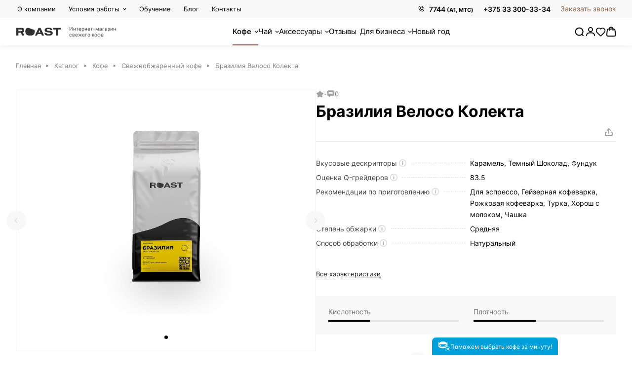

--- FILE ---
content_type: text/html; charset=UTF-8
request_url: https://roast.by/catalog/kofe/svezheobzharennyy_kofe/braziliya_veloso_kolekta_1000/
body_size: 98930
content:
<!DOCTYPE html>
<html lang="ru">
<head>
    <meta charset="UTF-8">
    <meta name="format-detection" content="telephone=no">
    <meta name="viewport" content="width=device-width, minimum-scale=1.0, maximum-scale=1.0, user-scalable=no, initial-scale=1.0">
    <title>Кофе в зернах Бразилия Велосо Колекта купить в Минске | ROAST.BY</title>
    
	<link rel="shortcut icon" href="/favicon.ico" type="image/x-icon">
    <link rel="apple-touch-icon" href="/html/favicons/apple-touch-icon.png">
    <link rel="apple-touch-icon" sizes="72x72" href="/html/favicons/apple-touch-icon-72x72.png">
    <link rel="apple-touch-icon" sizes="114x114" href="/html/favicons/apple-touch-icon-114x114.png">
    <link rel="preload" href="/html/fonts/inter-v8-latin_cyrillic-ext-regular.woff2" as="font" type="font/woff2" crossorigin="anonymous">
    <link rel="preload" href="/html/fonts/inter-v8-latin_cyrillic-ext-500.woff2" as="font" type="font/woff2" crossorigin="anonymous">
    <link rel="preload" href="/html/fonts/inter-v8-latin_cyrillic-ext-600.woff2" as="font" type="font/woff2" crossorigin="anonymous">
    <link rel="preload" href="/html/fonts/inter-v8-latin_cyrillic-ext-700.woff2" as="font" type="font/woff2" crossorigin="anonymous">
    <meta name="robots" content="index, follow" />
<meta name="keywords" content="кофе, аксессуары, минск, интернет-магазин" />
<meta name="description" content="Бразилия Велосо Колекта: ✔️ цена 67.5 руб., ✔️ бесплатная доставка по Минску и РБ, ✔️ скидки до 20%, ✔️ подарки при покупке. ➤ Заказать" />
<link rel="canonical" href="https://roast.by/catalog/kofe/svezheobzharennyy_kofe/braziliya_veloso_kolekta_1000/" />
<meta name="og:title" content="Кофе в зернах Бразилия Велосо Колекта купить в Минске | ROAST.BY" />
<meta name="og:description" content="Бразилия Велосо Колекта: ✔️ цена 67.5 руб., ✔️ бесплатная доставка по Минску и РБ, ✔️ скидки до 20%, ✔️ подарки при покупке. ➤ Заказать" />
<meta name="og:url" content="https://roast.by/catalog/kofe/svezheobzharennyy_kofe/braziliya_veloso_kolekta_1000/" />
<meta name="og:image" content="/icon.png" />

<script type="application/ld+json">{"@context":"https:\/\/schema.org\/","@type":"Product","name":"\u0411\u0440\u0430\u0437\u0438\u043b\u0438\u044f \u0412\u0435\u043b\u043e\u0441\u043e \u041a\u043e\u043b\u0435\u043a\u0442\u0430","category":"\u0421\u0432\u0435\u0436\u0435\u043e\u0431\u0436\u0430\u0440\u0435\u043d\u043d\u044b\u0439 \u043a\u043e\u0444\u0435","description":"\u0411\u0440\u0430\u0437\u0438\u043b\u0438\u044f \u0412\u0435\u043b\u043e\u0441\u043e \u041a\u043e\u043b\u0435\u043a\u0442\u0430: \u2714\ufe0f \u0446\u0435\u043d\u0430 67.5 \u0440\u0443\u0431., \u2714\ufe0f \u0431\u0435\u0441\u043f\u043b\u0430\u0442\u043d\u0430\u044f \u0434\u043e\u0441\u0442\u0430\u0432\u043a\u0430 \u043f\u043e \u041c\u0438\u043d\u0441\u043a\u0443 \u0438 \u0420\u0411, \u2714\ufe0f \u0441\u043a\u0438\u0434\u043a\u0438 \u0434\u043e 20%, \u2714\ufe0f \u043f\u043e\u0434\u0430\u0440\u043a\u0438 \u043f\u0440\u0438 \u043f\u043e\u043a\u0443\u043f\u043a\u0435. \u27a4 \u0417\u0430\u043a\u0430\u0437\u0430\u0442\u044c","aggregateRating":{"@type":"AggregateRating","bestRating":"5","ratingValue":"5","ratingCount":"57"},"offers":{"@type":"Offer","availability":"https:\/\/schema.org\/InStock","price":81.3,"priceCurrency":"BYN","url":"https:\/\/roast.by\/catalog\/kofe\/svezheobzharennyy_kofe\/braziliya_veloso_kolekta_1000\/"},"shippingDetails":"23.01.2026","hasMerchantReturnPolicy":"\u041e\u0431\u043c\u0435\u043d \u0438 \u0432\u043e\u0437\u0432\u0440\u0430\u0442 \u043f\u0440\u043e\u0434\u0443\u043a\u0446\u0438\u0438 \u043d\u0430\u0434\u043b\u0435\u0436\u0430\u0449\u0435\u0433\u043e \u043a\u0430\u0447\u0435\u0441\u0442\u0432\u0430\r\n\u041f\u0440\u043e\u0434\u0430\u0432\u0435\u0446 \u0433\u0430\u0440\u0430\u043d\u0442\u0438\u0440\u0443\u0435\u0442, \u0447\u0442\u043e \u043f\u043e\u043a\u0443\u043f\u0430\u0442\u0435\u043b\u044c \u0432 \u0442\u0435\u0447\u0435\u043d\u0438\u0435 7 \u0434\u043d\u0435\u0439 \u0441 \u043c\u043e\u043c\u0435\u043d\u0442\u0430 \u043f\u0440\u0438\u043e\u0431\u0440\u0435\u0442\u0435\u043d\u0438\u044f \u0442\u043e\u0432\u0430\u0440\u0430 \u043c\u043e\u0436\u0435\u0442 \u043e\u0442\u043a\u0430\u0437\u0430\u0442\u044c\u0441\u044f \u043e\u0442 \u0442\u043e\u0432\u0430\u0440\u0430 \u043d\u0430\u0434\u043b\u0435\u0436\u0430\u0449\u0435\u0433\u043e \u043a\u0430\u0447\u0435\u0441\u0442\u0432\u0430, \u0435\u0441\u043b\u0438:\r\n- \u0442\u043e\u0432\u0430\u0440 \u043d\u0435 \u043f\u043e\u0441\u0442\u0443\u043f\u0430\u043b \u0432 \u044d\u043a\u0441\u043f\u043b\u0443\u0430\u0442\u0430\u0446\u0438\u044e \u0438 \u0438\u043c\u0435\u0435\u0442 \u0442\u043e\u0432\u0430\u0440\u043d\u044b\u0439 \u0432\u0438\u0434, \u043d\u0430\u0445\u043e\u0434\u0438\u0442\u0441\u044f \u0432 \u0443\u043f\u0430\u043a\u043e\u0432\u043a\u0435 \u0441\u043e \u0432\u0441\u0435\u043c\u0438 \u044f\u0440\u043b\u044b\u043a\u0430\u043c\u0438, \u0430 \u0442\u0430\u043a\u0436\u0435 \u0435\u0441\u0442\u044c \u0434\u043e\u043a\u0443\u043c\u0435\u043d\u0442\u044b \u043d\u0430 \u043f\u0440\u0438\u043e\u0431\u0440\u0435\u0442\u0435\u043d\u0438\u0435 \u0442\u043e\u0432\u0430\u0440\u0430;\r\n- \u0442\u043e\u0432\u0430\u0440 \u043d\u0435 \u0432\u0445\u043e\u0434\u0438\u0442 \u0432 \u043f\u0435\u0440\u0435\u0447\u0435\u043d\u044c \u043f\u0440\u043e\u0434\u0443\u043a\u0442\u043e\u0432 \u043d\u0430\u0434\u043b\u0435\u0436\u0430\u0449\u0435\u0433\u043e \u043a\u0430\u0447\u0435\u0441\u0442\u0432\u0430, \u043d\u0435 \u043f\u043e\u0434\u043b\u0435\u0436\u0430\u0449\u0438\u0445 \u0432\u043e\u0437\u0432\u0440\u0430\u0442\u0443 \u0438 \u043e\u0431\u043c\u0435\u043d\u0443.\r\n\u041f\u043e\u043a\u0443\u043f\u0430\u0442\u0435\u043b\u044c \u0438\u043c\u0435\u0435\u0442 \u043f\u0440\u0430\u0432\u043e \u043e\u0431\u043c\u0435\u043d\u044f\u0442\u044c \u0442\u043e\u0432\u0430\u0440 \u043d\u0430\u0434\u043b\u0435\u0436\u0430\u0449\u0435\u0433\u043e \u043a\u0430\u0447\u0435\u0441\u0442\u0432\u043e \u043d\u0430 \u0434\u0440\u0443\u0433\u043e\u0435 \u0442\u043e\u0440\u0433\u043e\u0432\u043e\u0435 \u043f\u0440\u0435\u0434\u043b\u043e\u0436\u0435\u043d\u0438\u0435 \u044d\u0442\u043e\u0433\u043e \u0442\u043e\u0432\u0430\u0440\u0430 \u0438\u043b\u0438 \u0434\u0440\u0443\u0433\u043e\u0439 \u0442\u043e\u0432\u0430\u0440, \u0438\u0434\u0435\u043d\u0442\u0438\u0447\u043d\u044b\u0439 \u043f\u043e \u0441\u0442\u043e\u0438\u043c\u043e\u0441\u0442\u0438 \u0438\u043b\u0438 \u043d\u0430 \u0438\u043d\u043e\u0439 \u0442\u043e\u0432\u0430\u0440 \u0441 \u0434\u043e\u043f\u043b\u0430\u0442\u043e\u0439 \u0438\u043b\u0438 \u0432\u043e\u0437\u0432\u0440\u0430\u0442\u043e\u043c \u0440\u0430\u0437\u043d\u0438\u0446\u044b \u0432 \u0446\u0435\u043d\u0435.\r\n\r\n\u041e\u0431\u043c\u0435\u043d \u0438 \u0432\u043e\u0437\u0432\u0440\u0430\u0442 \u043f\u0440\u043e\u0434\u0443\u043a\u0446\u0438\u0438 \u043d\u0435\u043d\u0430\u0434\u043b\u0435\u0436\u0430\u0449\u0435\u0433\u043e \u043a\u0430\u0447\u0435\u0441\u0442\u0432\u0430\r\n\u0415\u0441\u043b\u0438 \u043f\u043e\u043a\u0443\u043f\u0430\u0442\u0435\u043b\u044c \u043e\u0431\u043d\u0430\u0440\u0443\u0436\u0438\u043b \u043d\u0435\u0434\u043e\u0441\u0442\u0430\u0442\u043a\u0438 \u0442\u043e\u0432\u0430\u0440\u0430 \u043f\u043e\u0441\u043b\u0435 \u0435\u0433\u043e \u043f\u0440\u0438\u043e\u0431\u0440\u0435\u0442\u0435\u043d\u0438\u044f, \u0442\u043e \u043e\u043d \u043c\u043e\u0436\u0435\u0442 \u043f\u043e\u0442\u0440\u0435\u0431\u043e\u0432\u0430\u0442\u044c \u0437\u0430\u043c\u0435\u043d\u0443 \u0443 \u043f\u0440\u043e\u0434\u0430\u0432\u0446\u0430. \u0417\u0430\u043c\u0435\u043d\u0430 \u0434\u043e\u043b\u0436\u043d\u0430 \u0431\u044b\u0442\u044c \u043f\u0440\u043e\u0438\u0437\u0432\u0435\u0434\u0435\u043d\u0430 \u0432 \u0442\u0435\u0447\u0435\u043d\u0438\u0435 7 \u0434\u043d\u0435\u0439 \u0441\u043e \u0434\u043d\u044f \u043f\u0440\u0435\u0434\u044a\u044f\u0432\u043b\u0435\u043d\u0438\u044f \u0442\u0440\u0435\u0431\u043e\u0432\u0430\u043d\u0438\u044f. \u0412 \u0441\u043b\u0443\u0447\u0430\u0435, \u0435\u0441\u043b\u0438 \u0431\u0443\u0434\u0435\u0442 \u043d\u0430\u0437\u043d\u0430\u0447\u0435\u043d\u0430 \u044d\u043a\u0441\u043f\u0435\u0440\u0442\u0438\u0437\u0430 \u043d\u0430 \u0441\u043e\u043e\u0442\u0432\u0435\u0442\u0441\u0442\u0432\u0438\u0435 \u0442\u043e\u0432\u0430\u0440\u0430 \u0443\u043a\u0430\u0437\u0430\u043d\u043d\u044b\u043c \u043d\u043e\u0440\u043c\u0430\u043c, \u0442\u043e \u043e\u0431\u043c\u0435\u043d \u0434\u043e\u043b\u0436\u0435\u043d \u0431\u044b\u0442\u044c \u043f\u0440\u043e\u0438\u0437\u0432\u0435\u0434\u0451\u043d \u0432 \u0442\u0435\u0447\u0435\u043d\u0438\u0435 20 \u0434\u043d\u0435\u0439.\r\n\u0422\u0435\u0445\u043d\u0438\u0447\u0435\u0441\u043a\u0438 \u0441\u043b\u043e\u0436\u043d\u044b\u0435 \u0442\u043e\u0432\u0430\u0440\u044b \u043d\u0435\u043d\u0430\u0434\u043b\u0435\u0436\u0430\u0449\u0435\u0433\u043e \u043a\u0430\u0447\u0435\u0441\u0442\u0432\u0430 \u0437\u0430\u043c\u0435\u043d\u044f\u044e\u0442\u0441\u044f \u0442\u043e\u0432\u0430\u0440\u0430\u043c\u0438 \u0442\u043e\u0439 \u0436\u0435 \u043c\u0430\u0440\u043a\u0438 \u0438\u043b\u0438 \u043d\u0430 \u0430\u043d\u0430\u043b\u043e\u0433\u0438\u0447\u043d\u044b\u0439 \u0442\u043e\u0432\u0430\u0440 \u0434\u0440\u0443\u0433\u043e\u0439 \u043c\u0430\u0440\u043a\u0438 \u0441 \u043f\u0435\u0440\u0435\u0440\u0430\u0441\u0447\u0451\u0442\u043e\u043c \u0441\u0442\u043e\u0438\u043c\u043e\u0441\u0442\u0438. \u0412\u043e\u0437\u0432\u0440\u0430\u0442 \u043f\u0440\u043e\u0438\u0437\u0432\u043e\u0434\u0438\u0442\u0441\u044f \u043f\u0443\u0442\u0435\u043c \u0430\u043d\u043d\u0443\u043b\u0438\u0440\u043e\u0432\u0430\u043d\u0438\u044f \u0434\u043e\u0433\u043e\u0432\u043e\u0440\u0430 \u043a\u0443\u043f\u043b\u0438-\u043f\u0440\u043e\u0434\u0430\u0436\u0438 \u0438 \u0432\u043e\u0437\u0432\u0440\u0430\u0442\u0430 \u0441\u0443\u043c\u043c\u044b \u0432 \u0440\u0430\u0437\u043c\u0435\u0440\u0435 \u0441\u0442\u043e\u0438\u043c\u043e\u0441\u0442\u0438 \u0442\u043e\u0432\u0430\u0440\u0430.","image":["https:\/\/roast.by\/upload\/resize_cache\/iblock\/11a\/700_700_1\/1q7abb3grr0m827ar04jfiet13j8kv00.png"],"additionalProperty":[{"@type":"PropertyValue","name":"\u0412\u043a\u0443\u0441\u043e\u0432\u044b\u0435 \u0434\u0435\u0441\u043a\u0440\u0438\u043f\u0442\u043e\u0440\u044b","value":"\u041a\u0430\u0440\u0430\u043c\u0435\u043b\u044c,\u0422\u0435\u043c\u043d\u044b\u0439 \u0428\u043e\u043a\u043e\u043b\u0430\u0434,\u0424\u0443\u043d\u0434\u0443\u043a"},{"@type":"PropertyValue","name":"\u041e\u0446\u0435\u043d\u043a\u0430 Q-\u0433\u0440\u0435\u0439\u0434\u0435\u0440\u043e\u0432","value":"83.5"},{"@type":"PropertyValue","name":"\u0420\u0435\u043a\u043e\u043c\u0435\u043d\u0434\u0430\u0446\u0438\u0438 \u043f\u043e \u043f\u0440\u0438\u0433\u043e\u0442\u043e\u0432\u043b\u0435\u043d\u0438\u044e","value":"\u0414\u043b\u044f \u044d\u0441\u043f\u0440\u0435\u0441\u0441\u043e,\u0413\u0435\u0439\u0437\u0435\u0440\u043d\u0430\u044f \u043a\u043e\u0444\u0435\u0432\u0430\u0440\u043a\u0430,\u0420\u043e\u0436\u043a\u043e\u0432\u0430\u044f \u043a\u043e\u0444\u0435\u0432\u0430\u0440\u043a\u0430,\u0422\u0443\u0440\u043a\u0430,\u0425\u043e\u0440\u043e\u0448 \u0441 \u043c\u043e\u043b\u043e\u043a\u043e\u043c,\u0427\u0430\u0448\u043a\u0430"},{"@type":"PropertyValue","name":"\u0421\u0442\u0435\u043f\u0435\u043d\u044c \u043e\u0431\u0436\u0430\u0440\u043a\u0438","value":"\u0421\u0440\u0435\u0434\u043d\u044f\u044f"},{"@type":"PropertyValue","name":"\u0421\u043f\u043e\u0441\u043e\u0431 \u043e\u0431\u0440\u0430\u0431\u043e\u0442\u043a\u0438","value":"\u041d\u0430\u0442\u0443\u0440\u0430\u043b\u044c\u043d\u044b\u0439"},{"@type":"PropertyValue","name":"\u041a\u0438\u0441\u043b\u043e\u0442\u043d\u043e\u0441\u0442\u044c","value":"\u041d\u0438\u0436\u0435 \u0441\u0440\u0435\u0434\u043d\u0435\u0439"},{"@type":"PropertyValue","name":"\u041f\u043b\u043e\u0442\u043d\u043e\u0441\u0442\u044c","value":"\u0421\u0440\u0435\u0434\u043d\u044f\u044f"},{"@type":"PropertyValue","name":"\u041e\u0441\u043e\u0431\u0435\u043d\u043d\u043e\u0441\u0442\u0438 \u043a\u043e\u0444\u0435","value":"\u0410\u0440\u0430\u0431\u0438\u043a\u0430"}],"review":null}</script>
<script type="application/ld+json">
    {
        "@context": "https://schema.org",
        "@type": "Organization",
        "name": "ИммаСтар Компани",
        "alternateName": "Компания по обжарке кофе ROAST в Минске",
        "url": "https://roast.by/",
        "logo": "https://roast.by/upload/gcode.options/037/6ifqaclm01rqkop5cqypavl1jb9ezlip.svg",
        "address": {
            "@type": "PostalAddress",
            "streetAddress": "ул. Белинского 23",
            "addressLocality": "Минск",
            "postalCode": "220113",
            "addressCountry": "BY"
        }
    }
</script>
<style>@font-face{font-family:Inter;src:url(/html/fonts/Inter-Light.woff2) format("woff2");font-style:normal;font-weight:300;font-display:swap}@font-face{font-family:Inter;src:url(/html/fonts/inter-v8-latin_cyrillic-ext-regular.woff2) format("woff2");font-style:normal;font-weight:300;font-display:swap}@font-face{font-family:Inter;font-style:normal;font-weight:500;src:url(/html/fonts/inter-v8-latin_cyrillic-ext-500.woff2) format("woff2");font-display:swap}@font-face{font-family:Inter;font-style:normal;font-weight:600;src:url(/html/fonts/inter-v8-latin_cyrillic-ext-600.woff2) format("woff2");font-display:swap}@font-face{font-family:Inter;font-style:normal;font-weight:700;src:url(/html/fonts/inter-v8-latin_cyrillic-ext-700.woff2) format("woff2");font-display:swap}.container{width:100%;max-width:1311px;margin:0 auto}@media (max-width:1380px){.container{padding:0 32px}}@media (max-width:990.75px){.container{padding:0 20px}}.container--sm{max-width:1200px}.no-transition *{transition:none!important}html{box-sizing:border-box;color:#555;color:#000;background:#fff;font-family:"Inter",Arial,Verdana,sans-serif;font-size:16px;font-weight:300;font-style:normal;line-height:1.3;scroll-behavior:smooth}body{font-size:16px;fill:transparent;color:#000}body a{color:#000}@media (hover:hover){body a:hover{cursor:pointer;color:#8a6048}}*,*::before,*::after{box-sizing:inherit}.wrapper{display:flex;flex-direction:column;max-width:100vw;min-height:100vh}.main{flex:1 0 auto}.hidden{display:none!important}.icon{flex-shrink:0}svg{max-width:100%}img{max-width:100%;object-fit:contain}button{font-family:inherit}a{display:inline-block;margin:0;padding:0;vertical-align:baseline;text-decoration:none;color:#000}input{font-family:inherit}input::placeholder{font-family:inherit}:root{--ON_toggle:initial;--OFF_toggle:}.theme-default{--light:var(--ON_toggle);--dark:var(--OFF_toggle)}.theme-dark{--light:var(--OFF_toggle);--dark:var(--ON_toggle)}html{--theme-base-color:#5b7fff;--theme-base-color-hue:227;--theme-base-color-saturation:100%;--theme-base-color-lightness:68%;--theme-lightness-hover-diff:6%}body{--white_text_black:var(--light, #222) var(--dark, white);--white_text_black_reverse:var(--light, #fff) var(--dark, #222);--basic_text_black:var(--light, #555) var(--dark, #ccc);--lite_basic_text_black:var(--light, #666) var(--dark, #ccc);--black_bg_black:var(--light, #fff) var(--dark, #1b1b1b);--darkerblack_bg_black:var(--light, #f8f8f8) var(--dark, #121212);--darkgrey_bg_black:var(--light, #f4f4f4) var(--dark, #343434);--stroke_black:var(--light, #ededed) var(--dark, #3a3a3a);--stroke_black_hover:var(--light, #fff) var(--dark, #3a3a3a);--card_bg_black:var(--light, #fff) var(--dark, #232323);--card_bg_hover_black:var(--light, #fff) var(--dark, #2b2b2b);--arrows_bg_black:var(--light, #fff) var(--dark, #444);--lite_bg_black:var(--light, #fafafa) var(--dark, #1b1b1b);--light2_bg_black:var(--light, #fafafa) var(--dark, #232323);--gray_bg_black:var(--light, #ccc) var(--dark, #3a3a3a);--white_bg_ccc:var(--light, #fff) var(--dark, #ccc);--fill_dark_light:var(--light, #222) var(--dark, #fff);--fill_dark_lite_ccc:var(--light, #222) var(--dark, #ccc);--fill_dark_lite_hover:var(--light, var(--theme-base-color)) var(--dark, #ccc);--fill_dark_lite_white_hover:var(--light, var(--theme-base-color)) var(--dark, #fff);--dark_light-wtheme-hue:var(--light, var(--theme-base-color-hue)) var(--dark, 0);--dark_light-wtheme-saturation:var(--light, var(--theme-base-color-saturation)) var(--dark, 0%);--dark_light-wtheme-lightness:var(--light, var(--theme-base-color-lightness)) var(--dark, 100%);--dark_light-hue:var(--light, 0) var(--dark, 0);--dark_light-saturation:var(--light, 0%) var(--dark, 0%);--dark_light-lightness:var(--light, 97%) var(--dark, 7%);--checkbox_dark_light:var(--light, #afafaf) var(--dark, #3a3a3a);--opacity_dark_lite_hover:var(--light, var(--theme-base-opacity-color)) var(--dark, #3a3a3a);--dff_dark_light:var(--light, #fff) var(--dark, #121212);--input_color:var(--light, #222) var(--dark, var(--basic_text_black));--input_bg_color:var(--black_bg_black);--input_bg_color-hover:var(--black_bg_black);--input_bg_color-focus:var(--card_bg_hover_black);--input_border_color:var(--light, #dadada) var(--dark, var(--stroke_black));--input_border_color-hover:var(--light, #dadada) var(--dark, var(--stroke_black_hover));--input_border_color-focus:var(--light, #999) var(--dark, #999)}@media screen and (-ms-high-contrast:active),(-ms-high-contrast:none){html{height:0}body{height:auto}.wrapper{height:auto}.main{flex:none}.main{flex:none}}@media print{body *{visibility:hidden}#section-to-print,#section-to-print *{visibility:visible}#section-to-print{position:absolute;top:0;left:0}}html,body,div,span,applet,object,iframe,h1,h2,h3,h4,h5,h6,p,blockquote,pre,a,abbr,acronym,address,big,cite,code,del,dfn,em,img,ins,kbd,q,s,samp,small,strike,strong,sub,sup,tt,var,b,u,i,center,dl,dt,dd,ol,ul,li,fieldset,form,label,legend,table,caption,tbody,tfoot,thead,tr,th,td,article,aside,canvas,details,embed,figure,figcaption,footer,header,hgroup,menu,nav,output,ruby,section,summary,time,mark,audio,video{margin:0;padding:0;vertical-align:baseline;border:0;outline:0;-webkit-tap-highlight-color:rgba(0,0,0,0)!important}*{box-sizing:border-box}*:before,*:after{box-sizing:inherit}article,aside,details,figcaption,figure,footer,header,hgroup,menu,nav,section{display:block}blockquote,q{quotes:none}blockquote:before,blockquote:after,q:before,q:after{content:'';content:none}ins{text-decoration:none;color:#000;background-color:#ff9}hr{position:relative;height:1px;margin:20px 0;border:0;background:#ccc}mark{padding:0 5px;color:#000;background:#ccc;font-weight:400;font-style:italic}del,s{text-decoration:line-through}abbr[title],dfn[title]{cursor:help;border-bottom:1px dotted}html{-webkit-text-size-adjust:100%;-ms-text-size-adjust:100%}img,fieldset,a img,iframe{border:none}input[type='text'],input[type='email'],input[type='tel'],input[type='search'],input[type='file'],input[type='number'],textarea{-webkit-appearance:none;-moz-appearance:none;appearance:none}input[type='submit'],button{background-color:transparent}input[type='submit']::-moz-focus-inner,button::-moz-focus-inner{padding:0;border:0}textarea{overflow:auto;padding:0;resize:none;border:none}input[type='number']::-webkit-inner-spin-button,input[type='number']::-webkit-outer-spin-button{-webkit-appearance:none}input[type='number']{-moz-appearance:textfield}input,button{margin:0;padding:0;border:0;border:none;border-radius:0}div,input,textarea,select,button,h1,h2,h3,h4,h5,h6,a,span,a:focus{outline:none}ul,ol,li{list-style-type:none}table{width:100%;border-spacing:0;border-collapse:collapse}button{border-radius:0;outline:none!important;background:none;-webkit-appearance:none}@media (prefers-reduced-motion:reduce){*{transition:none!important}}[x-cloak]{display:none!important}.overlay{background:#000;height:100%;width:100%;position:fixed;left:0;top:0;z-index:6;opacity:0;visibility:hidden}.overlay.visible{opacity:.6;visibility:visible}.content-container{max-width:880px;margin:0 auto}.page-top{padding-top:30px;padding-bottom:35px;position:relative}.page-top__header{display:flex;align-items:center;flex-wrap:wrap}.page-top__title{color:#000;font-size:32px;font-style:normal;font-weight:700;line-height:36px;margin:0;padding-bottom:0;text-overflow:ellipsis;overflow:hidden;display:inline;vertical-align:middle}.page-top__info{display:flex;gap:10px 30px;align-items:center;margin-top:10px;flex-wrap:wrap;white-space:nowrap}.page-top__tag{height:28px;background-color:#8a6048;display:inline-flex;align-items:center;justify-content:center;padding:0 10px;color:#fff;font-size:.8756rem}.page-top__date{display:flex;align-items:center;color:#444;font-size:.94rem;gap:6px}.page-top__count{position:relative;top:0;margin-left:11px;margin-bottom:2px;display:inline-block;vertical-align:middle;color:#999}.page-top__descr{margin-top:15px;color:#444}.page-top__descr p:not(:last-child){margin-bottom:15px}.page-top--center{display:flex;justify-content:center;flex-direction:column;align-items:center}.page-top .stat-block{margin-top:10px}.section-title{font-weight:700;font-size:32px;line-height:36px;font-style:normal;color:#000}@media (max-width:599.75px){.section-title{font-size:26px}}.section-title__link{color:inherit;display:inline-flex;align-items:center}.section-title__link:hover{color:#8a6048}.section-title__link:hover .icon{stroke:#8a6048}.section-title .icon-wrap{display:inline-flex;align-items:center;justify-content:center;height:28px;font-size:0;line-height:28px;margin-left:20px;background-color:rgba(136,136,136,.1);padding:0 7px 0 8px;border-radius:8px}.section-title .icon{fill:rgba(0,0,0,0);stroke:#222;stroke:var(--white_text_black)}.badge{text-transform:uppercase;letter-spacing:1.2px;font-size:.625rem;height:23px;padding:1px 6px 1px 8px;margin:0 2px 4px;color:#fff;border-radius:6px;font-weight:500;display:flex;align-items:center}.badge--red{background:#ff6565;box-shadow:0 6px 12px rgba(255,101,101,.2)}.badge--yellow{background:#ffeb81;color:#222;box-shadow:0 6px 12px rgba(255,235,129,.2)}.badge--gray{background:var(--darkgrey_bg_black)}.badge--purple{background:#a56ffd;box-shadow:0 6px 12px rgba(165,111,253,.2)}.badge--green{background:#32cb5d;box-shadow:0 6px 12px rgba(50,203,93,.2)}.badge--countdown{line-height:1;align-items:baseline;padding:1px 2px 1px 7px}.discount{display:flex;align-items:center}.discount span{color:#fff;font-size:10px;font-style:normal;font-weight:500;line-height:10px;border-radius:1px;background:#d64a4a;padding:3px 3px 2px}.discount svg{margin-right:-1px}.main-row{display:flex}.main-row__aside{width:270px;margin-right:39px;flex-shrink:0}@media (max-width:766.75px){.main-row__aside{display:none}}.main-row__aside--right{margin-right:0;margin-left:39px}@media (max-width:990.75px){.main-row__aside--right{display:none}}.main-row__main{flex:1;min-width:0}.main-row .tabs-nav{margin-bottom:0}.custom-grid{display:grid;grid-template-columns:auto 320px;gap:20px;padding-bottom:100px}@media (max-width:766.75px){.custom-grid{padding-bottom:60px;gap:25px;grid-template-columns:100%}}.sticky-block{top:92px;position:sticky;z-index:5}.top-description{line-height:calc(1em + 10px);color:#666;color:var(--lite_basic_text_black);margin-bottom:32px}.return-btn{margin:24px 0 2.89rem;display:inline-flex;align-items:center;color:#222;color:var(--white_text_black)}@media (min-width:991.75px){.return-btn:hover{color:var(--fill_dark_lite_hover)}.return-btn:hover .icon{stroke:var(--fill_dark_lite_hover)}}.return-btn .icon{flex-shrink:0;margin-right:10px;fill:rgba(0,0,0,0);transition:all ease 0.3s;stroke:var(--fill_dark_light);opacity:.35}.counter{border-radius:90px;background-color:#f6f6f6;height:42px;user-select:none;width:142px;min-width:103px;display:flex;justify-content:space-between;padding:12px 0}.counter__action{cursor:pointer;flex:0 0 45px;position:relative}@media (min-width:991.75px){.counter__action{cursor:pointer}.counter__action:hover:after,.counter__action:hover:before{background-color:#000}}.counter__action::before,.counter__action::after{content:"";position:absolute;display:block;background-color:#acacac;border-radius:1px;top:50%;left:50%;transition:all ease .3s}.counter__action:before{width:12px;height:2px;margin-top:-1px;margin-left:-6px}.counter__action--minus{border-right:1px solid rgba(0,0,0,.1)}.counter__action--plus{border-left:1px solid rgba(0,0,0,.1)}.counter__action--plus:after{width:2px;height:12px;margin-top:-6px;margin-left:-1px}.counter__count{flex:1;width:100%;height:100%;border:none;background:0 0;text-align:center;color:#000;font-size:15px}@media (max-width:766.75px){.counter__count{font-size:12px}}.in-stock{color:#69be15}.outin-stock{color:#fe5252}.preloader{background:url(/html/images/preloader.gif) no-repeat scroll center center rgba(0,0,0,0)!important;border-color:transparent!important;color:transparent!important;cursor:default!important}.loading-popover{position:relative}.loading-popover:before{content:"";display:block;background:rgba(255,255,255,.5) url(/html/images/preloader2.svg) center 50px no-repeat;position:absolute;z-index:105;top:0;left:0;right:0;bottom:0}.form-block{display:flex;flex-direction:column;gap:15px}.form-block__grid{display:grid;grid-template-columns:1fr 1fr;gap:25px}@media (max-width:766.75px){.form-block__grid{grid-template-columns:100%;gap:20px}}.form-block__descr{padding:0 0 16px 0}.form-block__footer{margin-top:20px;padding-top:20px;display:flex;justify-content:space-between;align-items:center;border-top:1px dashed #E3E3E3}@media (max-width:766.75px){.form-block__footer{margin-top:25px;padding-top:25px;flex-direction:column;align-items:flex-start;gap:35px}.form-block__footer .form-block__submit{width:100%}.form-block__footer .btn{width:100%;max-width:360px}}.form-block__submit{margin-top:15px;display:flex;flex-direction:column;gap:15px;width:auto}.form-block__submit .btn{width:180px}@media (max-width:599.75px){.form-block__submit .btn{width:100%;max-width:360px}}.form-block__auth{display:flex;gap:10px;flex-wrap:wrap}.form-block__row{display:flex;justify-content:space-between;flex-wrap:wrap;gap:15px}.form-block .forgot{font-size:.875rem;line-height:calc(1em + 7px)}.form-block-container{max-width:484px;margin:auto}.main-inner{padding-bottom:80px}.policy-block{margin:0;position:relative;display:block;box-shadow:none;color:#444;font-size:14px;font-style:normal;font-weight:300;line-height:24px;display:flex;align-items:center}.policy-block a{color:#444;border-bottom:1px solid #e3e3e3}.policy-block a:hover{color:#8a6048;border-bottom:1px solid #8a6048}.tip{pointer-events:auto}.tip:hover .tip__text{opacity:1;visibility:visible}.tip .tip__text{position:absolute;top:100%;left:0;max-width:280px;min-width:200px;opacity:0;visibility:hidden;transition:all ease 0.3s;padding:10px;font-size:12px;line-height:18px;background:#fff;z-index:1;box-shadow:0 4px 30px 0 rgba(0,0,0,.1)}.tip svg{margin-left:5px;cursor:pointer}.star{display:inline-block;background-repeat:no-repeat;background-size:contain;background-position:center;background-image:url("data:image/svg+xml,%3Csvg width='22' height='23' viewBox='0 0 22 23' fill='none' xmlns='http://www.w3.org/2000/svg'%3E%3Cpath d='M11.4073 0.907715L15.2053 6.27296L21.4816 8.22716L17.5526 13.4973L17.6335 20.0703L11.4073 17.9621L5.18096 20.0703L5.2619 13.4973L1.3329 8.22716L7.60922 6.27296L11.4073 0.907715Z' fill='%23E3E3E3'/%3E%3C/svg%3E%0A")}.star.filled{background-image:url("data:image/svg+xml,%3Csvg width='22' height='23' viewBox='0 0 22 23' fill='none' xmlns='http://www.w3.org/2000/svg'%3E%3Cpath d='M10.9991 0.907715L14.7971 6.27296L21.0734 8.22716L17.1444 13.4973L17.2253 20.0703L10.9991 17.9621L4.77276 20.0703L4.8537 13.4973L0.924699 8.22716L7.20101 6.27296L10.9991 0.907715Z' fill='%238A6048'/%3E%3C/svg%3E%0A")}.star.half{background-image:url("data:image/svg+xml,%3Csvg width='22' height='23' viewBox='0 0 22 23' fill='none' xmlns='http://www.w3.org/2000/svg'%3E%3Cpath d='M11.2041 0.907715L15.0022 6.27296L21.2785 8.22716L17.3495 13.4973L17.4304 20.0703L11.2041 17.9621L4.97784 20.0703L5.05877 13.4973L1.12978 8.22716L7.40609 6.27296L11.2041 0.907715Z' fill='%23E3E3E3'/%3E%3Cpath d='M11.2033 0.907715L11.2041 17.9621L4.97697 20.0703L5.0579 13.4973L1.12891 8.22716L7.40522 6.27296L11.2033 0.907715Z' fill='%238A6048'/%3E%3C/svg%3E%0A")}.sp-popup-outer{z-index:20}@media (max-width:991.75px){.services .main-row__aside,.catalog .main-row__aside{display:none}}@media (max-width:767.75px){[x-cloak="sm"]{display:none}.counter{width:100%}}@media (max-width:600.75px){.page-top__header{gap:10px}.page-top__title{line-height:calc(1em + 6px)}.page-top__count{display:block;margin:3px 0 0}}[id^="bx_incl_area"] .index-banners__grid>div:first-child{min-width:100%;grid-area:product}[id^="bx_incl_area"] .index-banners__grid>div:nth-child(2){min-width:100%;grid-area:slider}body{background-color:#fff;background-color:var(--black_bg_black)}body.overflow{overflow:hidden;width:calc(100vw - var(--scrollWidth))}body.overflow header.is-sticky .header-inner{padding-right:var(--scrollWidth)}@keyframes stickyAnim{0%{transform:translateY(-100%)}100%{transform:translateY(0%)}}.header-inner{width:100%;height:56px;display:flex;align-items:center;box-shadow:0 4px 9px 0 rgba(0,0,0,.05)}@media (max-width:990.75px){.header-inner{height:52px}}.header__top{display:flex;align-items:center;position:relative;z-index:8;background:#f8f8f8;padding:9px 0}.header__top-inner{flex:1;display:flex;align-items:center;justify-content:space-between;margin:0 -16px;width:calc(100% + 32px)}.header__top-nav{position:relative;z-index:2;padding:0 3px}.header__top-nav .nav-list{display:flex}.header__top-nav .nav-item{position:relative}.header__top-nav .nav-item:hover .nav-lvl2{opacity:1;visibility:visible}.header__top-nav .nav-item.has-nav .nav-item-name{padding-right:7px}.header__top-nav .nav-item.accent{border-left:1px solid #cfcfcf;padding-left:13px;margin-left:13px}.header__top-nav .nav-item.accent .nav-link{color:#8a6048}.header__top-nav .nav-item.accent .nav-toggle{display:none}.header__top-nav .nav-link{cursor:default;display:flex;align-items:center;justify-content:space-between;height:100%;width:100%;padding:0 13px;font-size:13px;color:#000}.header__top-nav a.nav-link:hover{cursor:pointer;color:#8a6048}.header__top-nav a.nav-link:hover .nav-toggle{color:#8a6048}.header__top-nav .nav-item.active .nav-link{font-weight:500}.header__top-nav .nav-item.color .nav-link{color:#000}.header__top-nav .nav-speaker{margin-right:10px;line-height:0}.header__top-nav .nav-toggle{line-height:0;fill:#000}.header__top-nav .nav-lvl2{border-radius:12px;opacity:0;visibility:hidden;transition:opacity 0.2s ease-in-out,visibility 0.2s ease-in-out;transition-delay:0.2s;position:absolute;z-index:2;top:25px;left:50%;transform:translateX(-50%);background:#fff;background:var(--card_bg_black);text-align:left;box-shadow:0 5px 30px rgba(34,34,34,.1);cursor:default}.header__top-nav .nav-lvl2-list{background:#fff;background:var(--card_bg_black);text-align:left;box-shadow:0 5px 30px rgba(34,34,34,.1);min-width:190px;padding:8px 25px 8px 25px;border-radius:12px;column-gap:32px}.header__top-nav .nav-lvl2-list--v2{column-count:2}.header__top-nav .nav-lvl2-list--v3{column-count:3}.header__top-nav .nav-lvl2-item{position:relative;min-width:180px;page-break-inside:avoid}.header__top-nav .nav-lvl2-item:hover .nav-lvl3{opacity:1;visibility:visible}.header__top-nav .nav-lvl2-item.active .nav-lvl2-link{font-weight:500}.header__top-nav .nav-lvl2-link{font-size:15px;line-height:normal;color:#000;display:inline-flex;padding:10px 0;white-space:normal;cursor:pointer}.header__top-nav .nav-lvl2-link:hover{color:#8a6048}.header__top-nav .nav-lvl2-toggle{position:absolute;top:calc(1em + 5px);transform:translateY(-50%) rotate(270deg);right:16px}.header__top-nav .nav-lvl3{position:absolute;left:calc(100% + 8px);top:-8px;opacity:0;visibility:hidden;transition:opacity 0.2s ease-in-out,visibility 0.2s ease-in-out;transition-delay:0.2s}.header__top-nav .nav-lvl3-list{background:#fff;background:var(--card_bg_black);text-align:left;box-shadow:0 5px 30px rgba(34,34,34,.1);overflow:hidden;max-width:450px;min-width:220px;padding:8px;border-radius:8px}.header__top-nav .nav-lvl3-link{font-size:.9375rem;line-height:calc(1em + 7px);color:#222;color:var(--white_text_black);display:block;padding:9px 16px 10px 16px;white-space:nowrap;overflow:hidden;text-overflow:ellipsis;cursor:pointer}.header__top-nav .nav-lvl3-link:hover{color:#000;color:var(--fill_dark_lite_hover)}.header__top-nav .nav-item--more{display:none}.header__top-nav .nav-item--more .nav-link{padding:9px 16px 10px 16px}.header__top-inner.is-more .nav-item--more{display:block;flex-shrink:0}.header__phones-line{padding:0 16px}.header__swither{padding:0 16px}.header__main{height:56px;display:flex;align-items:center;position:relative;top:0;left:0;right:0;z-index:7}@media (max-width:990.75px){.header__main{height:52px;background-color:var(--darkerblack_bg_black)}}.header__main.is-sticky .header-inner{position:fixed!important;top:0!important;z-index:998!important;backdrop-filter:blur(10px);-webkit-backdrop-filter:blur(10px);background-color:hsla(var(--dark_light-hue),var(--dark_light-saturation),var(--dark_light-lightness),80%);box-shadow:0 4px 10px rgba(0,0,0,.1);border-bottom:1px solid rgba(34,34,34,.08);border-bottom:var(--light,1px solid rgba(34,34,34,.08)) var(--dark,1px solid rgba(237,237,237,.08));transition:transform 0.2s;animation:stickyAnim 0.25s linear 1}.header__main-inner{position:relative;flex:1;display:flex;align-items:center;justify-content:space-between;min-width:0;margin:0 -16px}.header__main-inner .search{width:100%}.header__main-group{display:flex;align-items:center}.header__main-logo{display:flex;align-items:center;height:100%;margin:0 16px;width:92px}.header__main-logo .lazy-img-wrap{width:100%}.header__main-nav-wrap{margin:0 16px;flex-shrink:0}.header__main-burger .icon{fill:#fff}.header__main-burger .icon:nth-child(2){display:none}.header__main-burger span{padding-right:0;padding-left:16px;font-size:1.06667em;font-weight:600;color:#fff}.header__main-burger.active .icon:nth-child(1){display:none}.header__main-burger.active .icon:nth-child(2){display:block}.header__main-info{width:100px;color:#444;font-size:10px;font-style:normal;line-height:normal}@media (max-width:1199.75px){.header__main-info{display:none}}.header__main-search{flex:1;margin:0 auto;background:#f8f8f8;display:flex;align-items:center;justify-content:center;position:fixed;top:40px;left:0;right:0;z-index:8;transform:translateY(-135%);transition:transform 0.3s;width:895px;padding:45px}.header__main-search.visible{transform:translateY(0%)}.header__main-items{margin:0 16px;flex-shrink:0;display:flex;gap:30px}@media (max-width:1199.75px){.header__main-items{gap:20px}}.header__main-item-link{display:flex;flex-direction:column;align-items:center;cursor:pointer;color:#000;fill:#000}.header__main-item-link:hover{color:#8a6048}.header__main-item-link:hover .header__main-item-icon-wrap{fill:#8a6048}.header__main-item-link:hover .header__main-item-icon-wrap svg path{stroke:#8a6048}.header__main-item-link .header__main-item-icon-wrap svg path{transition:all ease 0.3s}.header__main-item-link span{font-size:.875rem;line-height:calc(1rem + 3px);padding-top:7px;max-width:120px;overflow:hidden;text-overflow:ellipsis;flex-shrink:0}.header__main-item-icon-wrap{position:relative;height:20px;display:flex;align-items:center;justify-content:center;transition:all ease 0.3s;fill:var(--fill_dark_light)}.header__main-item-count{position:absolute;top:0;right:0;transform:translate(57%,-31%);color:#fff;font-size:10px;border-radius:15px;text-align:center;line-height:15px;min-width:15px;padding:0 3px;white-space:nowrap;z-index:2;background-color:#8a6048}.header__bottom{position:relative;z-index:2;padding-bottom:9px;border-bottom:1px solid rgba(34,34,34,.08);border-bottom:var(--light,1px solid rgba(34,34,34,.08)) var(--dark,1px solid rgba(237,237,237,.08))}.header__bottom-inner{display:flex;align-items:center;justify-content:space-between;min-width:0;flex-grow:1}.header__bottom-scroll{display:flex;align-items:center;flex-shrink:0;width:100%}.header__bottom-scroll .nav-list{width:100%;justify-content:center}@media (max-width:1379px){.header__bottom-scroll .nav-list{gap:12px}}.header__bottom-scroll .nav-item{white-space:nowrap}.header__bottom-scroll .nav-item.active:before{content:"";display:block;position:absolute;bottom:-17px;left:0;height:2px;width:100%;background:#8a6048}.header__bottom-scroll .nav-item.active:not(.has-nav){pointer-events:none}.header__bottom-scroll .nav-item.has-nav{cursor:pointer}.header__bottom-scroll .nav-item.has-nav .nav-link{cursor:pointer}.header__bottom-scroll .nav-link{flex-shrink:0;font-size:15px;line-height:calc(1em + 7px);position:relative}@media (max-width:1379px){.header__bottom-scroll .nav-link{padding:0}}.header__bottom-scroll .nav-link:hover{color:#8a6048}.header__bottom-scroll .nav-link.active{text-shadow:0 0 .1px #000,0 0 .1px #000}.search-mobile-close{display:flex;align-items:center;justify-content:center;background-color:transparent;border:none;cursor:pointer;height:100%;pointer-events:all;z-index:1;fill:#cfcfcf;position:absolute;bottom:45px;right:15px}.header-phones{display:flex;align-items:center}.header-phones__left{position:relative;display:flex;align-items:center}.header-phones__left:hover .header-phones__dropdown{opacity:1;visibility:visible}.header-phones__link{font-weight:600;line-height:normal;font-size:14px;color:#000;margin-right:20px}.header-phones__link:hover{color:#8a6048}.header-phones__link span{font-size:11px;font-style:normal;font-weight:700}.header-phones__link svg{margin-right:7px}.header-phones__icon{margin-left:8px;line-height:0;fill:var(--fill_dark_light)}.header-phones__dropdown{opacity:0;visibility:hidden;transition:opacity 0.2s ease-in-out,visibility 0.2s ease-in-out;position:absolute;top:-18px;left:-16px;z-index:2}.header-phones__dropdown-inner{padding:15px 16px;min-width:240px;width:240px;box-shadow:0 5px 30px rgba(34,34,34,.1);background-color:#fff;background-color:var(--card_bg_black);border-radius:8px}.header-phones__dropdown-inner+.header-phones__dropdown-inner{margin-top:4px}.header-phones__dropdown-phone{padding:3.5px 0}.header-phones__dropdown-phone:first-child{padding-top:0}.header-phones__dropdown-phone:last-child{padding-top:12px;padding-bottom:5px}.header-phones__dropdown-phone-link{font-weight:600;line-height:calc(1em + 3px);font-size:.9375em;color:#222;color:var(--white_text_black)}.header-phones__dropdown-phone-link:hover{color:#000;color:var(--fill_dark_lite_hover)}.header-phones__dropdown-phone-descr{display:block;font-size:12px;line-height:calc(1em + 4px);color:#999;font-weight:300}.header-phones__dropdown-item{padding:5px 0 7px}.header-phones__dropdown-item.socials{padding:9px 0 5px 0}.header-phones__dropdown-item-title{font-size:12px;line-height:calc(1em + 4px);color:#999}.header-phones__dropdown-item-value{margin-top:5px;font-size:.9375em;line-height:calc(1em + 3px);color:#222;color:var(--white_text_black)}.header-phones a.header-phones__dropdown-item-value:hover{color:#000;color:var(--fill_dark_lite_hover)}.header-phones__right{cursor:pointer;font-size:14px;line-height:calc(1em + 4px);color:#8a6048}.header-phones__right:hover{text-shadow:0 0 .1px #8a6048,0 0 .1px #8a6048}.socials__list{grid-template-columns:repeat(auto-fit,minmax(40px,1fr));grid-gap:4px;display:grid}.socials__icon-wrap{width:100%;display:flex;justify-content:center;align-items:center;border-radius:8px;height:40px;min-width:40px;background-color:#f4f4f4;background-color:var(--light,#f4f4f4) var(--dark,#343434)}.socials__icon{width:20px;height:20px}.theme-default .socials__icon-wrap--dark{display:flex}.theme-default .socials__icon-wrap--light{display:none}.theme-dark .socials__icon-wrap--dark{display:none}.theme-dark .socials__icon-wrap--light{display:flex}.search{position:relative}.search .form-control{color:#000;box-shadow:none;border:transparent;height:47px;padding:13px 190px 13px 25px;background-color:#fff;font-size:16px;line-height:calc(1em + 4px);border-radius:90px;position:relative;width:100%}@media (min-width:767.75px){.search .form-control{padding-left:145px}}.search .form-control:focus{box-shadow:0 1px 1px rgba(0,0,0,.02) inset;background-color:var(--input_bg_color-focus);border-color:#999;border-color:var(--input_border_color-focus)}.search .form-control:focus+.search__btns .btn--clear{display:block}.search .form-control:focus+.search__btns .btn--search{background-color:#000;fill:#fff}.search__btns{position:absolute;top:0;right:0;height:47px;display:flex;align-items:center}@media (max-width:599.75px){.search__btns{height:40px}}.search__btns .btn--clear{border-radius:50%;background:#8a6048;padding:7px;height:23px;line-height:0;border-width:0;margin-right:20px;fill:#fff;cursor:pointer;display:none}.search__btns .btn--search{border:none;padding:12px 45px 14px 45px;line-height:0;display:flex;height:100%;align-items:center;border-radius:90px;background-color:#000;transition:background-color 0.3s,fill 0.3s;fill:#000}.search__btns .btn--search:hover{background-color:#000}.search-select{font-size:13px}@media (min-width:767.75px){.search-select{position:absolute;z-index:101;left:10px;top:6px;bottom:6px;font-size:15px}}@media (max-width:766.75px){.search-select{margin-top:12px;padding:0 10px}}.search-select__title{color:#ACACAC}@media (min-width:767.75px){.search-select__title{display:none}}.search-select__head{height:100%;display:inline-flex;gap:4px;justify-content:center;align-items:center;background-color:#F8F8F8;border-radius:90px;color:#8A8A8A;padding:2px 15px;fill:currentColor;width:130px}@media (max-width:766.75px){.search-select__head{display:none}}@media (hover:hover){.search-select__head:hover{cursor:pointer}}.search-select__head.active svg{transform:rotate(180deg)}.search-select__head svg{margin-left:auto}.search-select__list{display:flex}@media (min-width:767.75px){.search-select__list{opacity:0;visibility:hidden;position:absolute;z-index:10;left:0;top:calc(100% + 4px);transform:translateY(-4px);flex-direction:column;overflow:hidden;border-radius:12px;background-color:#fff;box-shadow:0 3px 10px 2px #C1CAD64D;transition:all ease .3s}.search-select__list.active{opacity:1;visibility:visible;transform:none}}@media (max-width:766.75px){.search-select__list{gap:8px;margin-top:6px}}.search-select__item{position:relative}@media (max-width:766.75px){.search-select__item{width:100%}}.search-select__item input{width:0;height:0;opacity:0;position:absolute}.search-select__item input:checked~label{color:#8A8A8A;pointer-events:none}.search-select__item input:checked~label:after{margin-left:auto;content:'';width:16px;height:16px;background-repeat:no-repeat;background-position:center;background-image:url("data:image/svg+xml,%3Csvg width='16' height='16' viewBox='0 0 16 16' fill='none' xmlns='http://www.w3.org/2000/svg'%3E%3Cpath fill-rule='evenodd' clip-rule='evenodd' d='M12.4763 4.8293C12.5982 4.95126 12.6667 5.11665 12.6667 5.2891C12.6667 5.46155 12.5982 5.62694 12.4763 5.7489L7.60163 10.6235C7.53721 10.688 7.46073 10.7391 7.37656 10.7739C7.29238 10.8088 7.20216 10.8268 7.11105 10.8268C7.01994 10.8268 6.92971 10.8088 6.84554 10.7739C6.76136 10.7391 6.68488 10.688 6.62046 10.6235L4.19855 8.20204C4.13643 8.14205 4.08688 8.07028 4.0528 7.99094C4.01872 7.91159 4.00077 7.82625 4.00002 7.7399C3.99927 7.65354 4.01573 7.56791 4.04843 7.48798C4.08113 7.40805 4.12942 7.33544 4.19048 7.27438C4.25155 7.21331 4.32416 7.16502 4.40409 7.13232C4.48401 7.09962 4.56965 7.08317 4.65601 7.08392C4.74236 7.08467 4.8277 7.10261 4.90704 7.13669C4.98639 7.17078 5.05815 7.22032 5.11815 7.28244L7.11083 9.27512L11.5562 4.8293C11.6166 4.76887 11.6883 4.72093 11.7673 4.68822C11.8462 4.65551 11.9308 4.63867 12.0162 4.63867C12.1017 4.63867 12.1863 4.65551 12.2652 4.68822C12.3441 4.72093 12.4159 4.76887 12.4763 4.8293Z' fill='%238A8A8A'/%3E%3C/svg%3E%0A")}@media (max-width:766.75px){.search-select__item input:checked~label:after{margin-left:0}}@media (hover:hover){.search-select__item input:not(:checked)~label:hover{cursor:pointer;background-color:#F8F8F8}}.search-select__item label{white-space:nowrap;padding:10px 15px;width:100%;display:inline-flex;gap:4px;align-items:center;transition:all ease .3s}@media (max-width:766.75px){.search-select__item label{height:36px;width:100%;background-color:#fff;justify-content:center;border-radius:90px}}.search-select__item label:before{content:none}.search-result{position:absolute;top:100%;left:0;width:100%;z-index:100;border:none;overflow:hidden}.header__main-item--mobile{display:none}.header__main-item--cart{position:relative}.header-cart-wrap{position:absolute;top:100%;right:0;width:544px;visibility:hidden;opacity:0;transition:opacity 0.2s ease-in-out,visibility 0.2s ease-in-out;transition-delay:0.2s;z-index:2}.header__main-item--cart:hover .header-cart-wrap{opacity:1;visibility:visible;z-index:110}.header__main-burger.active+.header-menu{opacity:1;visibility:visible}.header-menu{z-index:107;cursor:default;transition:opacity 0.2s ease-in-out,visibility 0.2s ease-in-out;position:absolute;left:16px;right:16px;opacity:0;visibility:hidden;top:calc(100% + 12px)}.header-phones__dropdown-mobile-title,.header-mobile-burger{display:none}.mobile-nav{position:fixed;left:0;top:0;bottom:0;z-index:999;transform:translateX(-100%);transition:transform 0.5s}.mobile-nav.visible{box-shadow:3px 0 10px 0 rgba(0,0,0,.45);transform:translateX(0)}.header-cabinet{position:relative}.header-cabinet::after{content:"";position:absolute;top:100%;height:8px;left:0;right:0}@media (min-width:991.75px){.header-cabinet:hover .header-cabinet__dropdown{display:block;opacity:1;visibility:visible}}.header-cabinet__dropdown{position:absolute;top:calc(100% + 8px);left:0;display:block;z-index:107;cursor:default;right:-1px;left:auto;border-radius:8px;transition:all ease 0.3s;opacity:0;visibility:hidden}.header-cabinet__dropdown-inner{background:#fff;text-align:left;box-shadow:0 5px 30px rgba(36,36,36,.1);overflow:hidden;max-width:450px;min-width:220px;padding:8px;border-radius:8px}.header-cabinet__dropdown-link{display:block;padding:8px 16px 8px 16px;white-space:nowrap;overflow:hidden;text-overflow:ellipsis;cursor:pointer;font-size:14px;color:#222;line-height:1.33}.header-cabinet__dropdown-link:hover:not(.header-cabinet__dropdown-link.active){color:#8a6048}.header-cabinet__dropdown-link:last-child{display:flex;align-items:center;width:100%}.header-cabinet__dropdown-link:last-child:hover:not(.header-cabinet__dropdown-link.active){color:#8a6048}.header-cabinet__dropdown-link:last-child:hover:not(.header-cabinet__dropdown-link.active) .icon{fill:#8a6048}.header-cabinet__dropdown-link:last-child .icon{margin-left:5px;transition:all ease 0.3s}.header-cabinet__dropdown-link.active{border-radius:8px;background-color:rgba(136,136,136,.1)}@media (min-width:992px){.mobile-nav{display:none}}@media (max-width:1199.75px){.header-phones__right{display:none}}@media (max-width:991.75px){.header__top{display:none}.header-inner{border-bottom:1px solid rgba(34,34,34,.08);border-bottom:var(--light,1px solid rgba(34,34,34,.08)) var(--dark,1px solid rgba(237,237,237,.08))}.header__top-nav{display:none}.header__bottom{display:none}.header__main-inner{margin:0}.header__main-logo{margin-left:4px;margin-right:16px}.header__main-logo svg{width:140px}.header__main-nav-wrap{display:none}.header__main-items{margin-left:auto}.header__main-item--mobile{display:block}.header__main-item--mobile .icon{min-width:22px}.header__main-item-link span{display:none}.header__swither{display:none}.header__main-search{margin:0;padding:30px 50px;width:auto;top:0}.header__bottom-inner{display:none}header .header-phones__link,header .header-phones__icon{display:none}header .header-phones__dropdown-mobile-title{display:block;padding:18px 23px 18px;color:#222;color:var(--white_text_black);font-size:1.125rem;line-height:calc(1em + 7px);font-weight:700;position:relative}header .header-phones__dropdown-mobile-title .icon-wrap{position:absolute;right:0;top:50%;transform:translateY(-50%)}header .header-phones__dropdown{opacity:1;visibility:visible;position:fixed;left:0;right:0;top:63px;z-index:99;transform:translateY(-150%);transition:transform 0.3s;margin:0 20px;max-height:calc(100vh - 120px);overflow:auto}header .header-phones__dropdown-phone{padding:10px 23px}header .header-phones__dropdown-phone .btn{background:transparent;color:var(--theme-base-color)}header .header-phones__dropdown-phone-link{font-size:1.125rem;line-height:calc(1em + 7px);font-weight:300}header .header-phones__left--visible .header-phones__dropdown{transform:translateY(0%)}header .header-phones__dropdown-inner{width:100%;border-radius:0}.search{flex:1}.header-mobile-burger{display:block;padding:20px 0 20px 20px;fill:#000;transition:none}.header-mobile-burger .icon{transition:none}.header-mobile-burger:active{fill:#8a6048}.search-mobile-close{bottom:35px}.header-cart-wrap{display:none!important}.mobile-nav__logo{display:flex;padding-bottom:15px;border-bottom:1px solid #e5e5e5}.mobile-nav__logo .mobile-nav__info{width:98px;margin-left:12px;color:#444;font-size:10px;font-style:normal;font-weight:300;line-height:normal}}@media (max-width:600.75px){.header__main-item--hidden-xs:not(.header__main-item--mobile){display:none}.header__main-items{gap:20px}.header__main-search{padding:25px 15px}.search-mobile-close{top:10px;bottom:auto;right:10px;height:auto}.search-mobile-close svg{height:12px!important;width:12px!important}.search .form-control{height:40px;padding:13px 145px 13px 15px;font-size:13px}.search__btns .btn--search{padding:12px 30px 14px 30px;font-size:13px}.search__btns .btn--clear{padding:5px;height:18px;margin-right:10px}.search__btns .btn--clear svg{height:7px!important;width:7px!important}}@media (min-width:992px){.header-opacity .header__top{position:absolute;left:0;right:0;top:0;z-index:8}.header-opacity .header__top-nav .nav-item.active .nav-link{color:#fff}.header-opacity .header__top-nav .nav-link{color:#fff}.header-opacity .header__top-nav .nav-link:hover{color:#fff;opacity:.5}.header-opacity .header__top-nav .nav-link:hover .nav-toggle{fill:#fff}.header-opacity .header__top-nav .nav-toggle{fill:#fff}.header-opacity .header__main{position:absolute;top:45px;left:0;right:0;z-index:7}.header-opacity .header__bottom{position:absolute;top:calc(75px + 45px);left:0;right:0;z-index:6;border-bottom:1px solid rgba(255,255,255,.08)}.header-opacity .header__bottom-scroll a{color:#fff}.header-opacity .header__main:not(.is-sticky) .header__main-logo .fill-theme-svg,.header-opacity .header__main:not(.is-sticky) .header__main-logo .fill-dark-light{fill:#fff}.header-opacity .header__main:not(.is-sticky) .header__main-item-link{color:#fff}.header-opacity .header__main:not(.is-sticky) .header__main-item-icon-wrap{fill:#fff}.header-opacity .header__main:not(.is-sticky) .search__btns .btn--search{fill:#fff}.header-opacity .header__main:not(.is-sticky) .search .form-control{color:#fff;background:rgba(0,0,0,0)}.header-opacity .header__main:not(.is-sticky) .search .form-control::placeholder{color:rgba(255,255,255,.5)}.header-opacity .header-phones__link,.header-opacity .header-phones__right{color:#fff}.header-opacity .header-phones__icon{fill:#fff}}.breadcrumbs{margin-bottom:5px}.breadcrumbs__item{display:inline-block;position:relative;font-size:13px;font-style:normal;font-weight:300;line-height:normal;color:gray}.breadcrumbs__separator{position:relative;zoom:1;bottom:2px;display:inline-block;line-height:18px;margin:0 5px;border:none;fill:gray}.breadcrumbs__separator svg{display:block}.breadcrumbs__separator:last-child{display:none}a.breadcrumbs__link{color:gray;font-size:13px;font-style:normal;font-weight:300;line-height:normal}@media (hover:hover){a.breadcrumbs__link:hover{color:#8a6048}}@media (hover:hover){span.breadcrumbs__link:hover{cursor:default}}@media (min-width:601px){.page-hero .breadcrumbs__separator{fill:#fff}.page-hero .breadcrumbs__item,.page-hero a.breadcrumbs__link{color:#fff}}.ics-item{background:#fff;border:1px solid #e3e3e3;padding:15px;color:#000;display:flex;align-items:center;transition:box-shadow 0.3s,border-color 0.3s;width:calc(100% / 5 - 10px);animation:ics-list 0.3s ease-in}.ics-item__img{width:45px;height:45px;margin-right:10px;display:flex;align-items:center;justify-content:center;flex-shrink:0}.ics-item__img img{width:100%;height:100%}.ics-item__title{color:#000;font-size:15px;font-style:normal;font-weight:500;line-height:normal;text-overflow:ellipsis;overflow:hidden}.ics-item:hover{border-color:#fff;border-color:var(--stroke_black_hover);background-color:#fff;background-color:var(--card_bg_hover_black);box-shadow:0 5px 30px rgba(34,34,34,.1);z-index:1}.ics-item:hover .ics-item__title{color:#8a6048}@keyframes ics-list{from{opacity:0}to{opacity:1}}.ics-item--btn .ics-item__img{background-color:rgba(136,136,136,.1);border-radius:8px}.ics-item--btn .icon{stroke:var(--fill_dark_light);fill:rgba(0,0,0,0)}.ics-item--btn:hover .ics-item__img{background-color:#9e9e9e;background-color:var(--theme-base-color)}.ics-item--btn:hover .icon{stroke:#fff}@media (max-width:1199.75px){.ics-item{width:calc(100% / 4 - 10px)}}@media (max-width:991.75px){.ics-item{width:calc(100% / 3 - 10px)}}@media (max-width:767.75px){.ics-item{width:calc(100% / 2 - 10px)}}@media (max-width:600.75px){.ics-item{width:100%;flex-shrink:0;padding:10px}.ics-item__img{width:40px;height:40px;margin-right:6px}.ics-item__title{font-size:14px;line-height:18px}}.theme-selector{display:flex;align-items:center;height:24px;line-height:24px;cursor:pointer}.theme-selector__item{opacity:.5;flex:1;width:34px;height:100%;background-color:#fff;background-color:var(--black_bg_black);display:flex;align-items:center;justify-content:center;border-radius:6px}.theme-selector__item svg path{fill:#222;fill:var(--fill_dark_light)}.theme-selector__item:hover{opacity:1}.theme-selector__item.current{opacity:1;background-color:#f4f4f4;background-color:var(--light,#f4f4f4) var(--dark,#343434)}.header-opacity .theme-selector__item{background:rgba(0,0,0,0)}.header-opacity .theme-selector__item.current{background-color:rgba(255,255,255,.1)}.header-opacity .theme-selector__item svg path{fill:#fff}.btn{text-transform:none;letter-spacing:normal;margin:0;border:1px solid;overflow:hidden;display:inline-flex;user-select:none;background-image:none;cursor:pointer;white-space:nowrap;transition:background-color 0.1s ease;-moz-transition:background-color 0.1s ease;-ms-transition:background-color 0.1s ease;-o-transition:background-color 0.1s ease;-webkit-transition:background-color 0.1s ease;border-color:#000;background-color:#000;color:#fff;text-decoration:none;padding:12px 45px 14px 45px;justify-content:center;align-items:center;gap:7px;border-radius:90px;font-size:16px;font-style:normal;font-weight:300;line-height:24px}.btn:active{color:#fff;border-color:#000;background-color:#000}.btn:focus,.btn:hover{color:#fff;border-color:#8a6048;background-color:#8a6048}.btn.btn-sm{height:35px;font-size:.875rem;padding:1px 16px}.btn.btn--cart{height:47px}.btn.btn-lg{height:47px;font-size:1rem;padding:1px 24px}.btn.btn-white{color:#000;background-color:#fff}.btn.btn-white:active{color:#fff;border-color:#000;background-color:#000}.btn.btn-white:focus,.btn.btn-white:hover{color:#fff;border-color:#8a6048;background-color:#8a6048}.btn.btn-second{color:#fff;background-color:#8a6048;border-color:#8a6048}.btn.btn-second:active{color:#fff;border-color:#000;background-color:#000}.btn.btn-second:focus,.btn.btn-second:hover{color:#fff;background-color:#000}.btn.btn-transparent{background-color:hsla(var(--dark_light-wtheme-hue),var(--dark_light-wtheme-saturation),var(--dark_light-wtheme-lightness),.1);color:#9e9e9e;color:var(--fill_dark_lite_white_hover);border-color:transparent}.btn.btn-transparent:active,.btn.btn-transparent:focus,.btn.btn-transparent:hover{color:#fff;border-color:#9e9e9e;background-color:#9e9e9e;background-color:#7a97ff;border-color:#7a97ff}.btn.btn-bordered{background-color:transparent;color:#9e9e9e;color:var(--fill_dark_lite_white_hover);border:1px solid;border-color:hsla(var(--dark_light-wtheme-hue),var(--dark_light-wtheme-saturation),var(--dark_light-wtheme-lightness),.35)}.btn.btn-bordered:active,.btn.btn-bordered:focus,.btn.btn-bordered:hover{color:#fff;border-color:#9e9e9e;background-color:#9e9e9e;background-color:#7a97ff;border-color:#7a97ff}.btn.btn-wide{width:100%}.lazy-img-wrap{position:relative;display:flex;justify-content:center;align-items:center;overflow:hidden}.lazy-img-wrap.loaded .preloader{display:none}@keyframes splide-loading{0%{transform:rotate(0)}to{transform:rotate(1turn)}}.splide__track--draggable{-webkit-touch-callout:none;-webkit-user-select:none;-ms-user-select:none;user-select:none}.splide__track--fade>.splide__list{display:block}.splide__track--fade>.splide__list>.splide__slide{left:0;opacity:0;position:absolute;top:0;z-index:0}.splide__track--fade>.splide__list>.splide__slide.is-active{opacity:1;position:relative;z-index:1}.splide--rtl{direction:rtl}.splide__track--ttb>.splide__list{display:block}.splide__container{box-sizing:border-box;position:relative}.splide__list{-webkit-backface-visibility:hidden;backface-visibility:hidden;display:-ms-flexbox;display:flex;height:100%;margin:0!important;padding:0!important}.splide.is-initialized:not(.is-active) .splide__list{display:block}.splide__pagination{-ms-flex-align:center;align-items:center;display:-ms-flexbox;display:flex;-ms-flex-wrap:wrap;flex-wrap:wrap;-ms-flex-pack:center;justify-content:center;margin:0;pointer-events:none}.splide__pagination li{display:inline-block;line-height:1;list-style-type:none;margin:0;pointer-events:auto}.splide__progress__bar{width:0}.splide{position:relative}.splide.is-initialized,.splide.is-rendered{visibility:visible}.splide__slide{-webkit-backface-visibility:hidden;backface-visibility:hidden;box-sizing:border-box;-ms-flex-negative:0;flex-shrink:0;list-style-type:none!important;margin:0;position:relative}.splide__slide img{vertical-align:bottom}.splide__spinner{animation:splide-loading 1s linear infinite;border:2px solid #999;border-left-color:transparent;border-radius:50%;bottom:0;contain:strict;display:inline-block;height:20px;left:0;margin:auto;position:absolute;right:0;top:0;width:20px}.splide__sr{clip:rect(0 0 0 0);border:0;height:1px;margin:-1px;overflow:hidden;padding:0;position:absolute;width:1px}.splide__toggle.is-active .splide__toggle__play,.splide__toggle__pause{display:none}.splide__toggle.is-active .splide__toggle__pause{display:inline}.splide__track{overflow:hidden;position:relative;z-index:0}.splide__container{box-sizing:border-box;position:relative}.splide__list{-webkit-backface-visibility:hidden;backface-visibility:hidden;display:-ms-flexbox;display:flex;height:100%;margin:0!important;padding:0!important}.splide.is-initialized:not(.is-active) .splide__list{display:block}.splide__pagination{-ms-flex-align:center;align-items:center;display:-ms-flexbox;display:flex;-ms-flex-wrap:wrap;flex-wrap:wrap;-ms-flex-pack:center;justify-content:center;margin:0;pointer-events:none}.splide__pagination li{display:inline-block;line-height:1;list-style-type:none;margin:0;pointer-events:auto}.splide__progress__bar{width:0}.splide.is-initialized,.splide.is-rendered{visibility:visible}.splide__slide{-webkit-backface-visibility:hidden;backface-visibility:hidden;box-sizing:border-box;-ms-flex-negative:0;flex-shrink:0;list-style-type:none!important;margin:0;position:relative}.splide__slide img{vertical-align:bottom}.splide__spinner{animation:splide-loading 1s linear infinite;border:2px solid #999;border-left-color:transparent;border-radius:50%;bottom:0;contain:strict;display:inline-block;height:20px;left:0;margin:auto;position:absolute;right:0;top:0;width:20px}.splide__sr{clip:rect(0 0 0 0);border:0;height:1px;margin:-1px;overflow:hidden;padding:0;position:absolute;width:1px}.splide__toggle.is-active .splide__toggle__play,.splide__toggle__pause{display:none}.splide__toggle.is-active .splide__toggle__pause{display:inline}.splide__track{overflow:hidden;position:relative;z-index:0}@keyframes splide-loading{0%{transform:rotate(0)}to{transform:rotate(1turn)}}.splide__track--draggable{-webkit-touch-callout:none;-webkit-user-select:none;-ms-user-select:none;user-select:none}.splide__track--fade>.splide__list{display:block}.splide__track--fade>.splide__list>.splide__slide{left:0;opacity:0;position:absolute;top:0;z-index:0}.splide__track--fade>.splide__list>.splide__slide.is-active{opacity:1;position:relative;z-index:1}.splide--rtl{direction:rtl}.splide__track--ttb>.splide__list{display:block}.splide__arrow{-ms-flex-align:center;align-items:center;border:0;border-radius:50%;cursor:pointer;display:-ms-flexbox;display:flex;height:40px;-ms-flex-pack:center;justify-content:center;opacity:1;padding:0;position:absolute;top:50%;transform:translateY(-50%);width:40px;z-index:1;box-shadow:0 5px 20px rgba(34,34,34,.07);background:#f8f8f8;transition:all 0.3s}.splide__arrow svg{fill:#444;height:.9em;width:.9em;transition:fill 0.3s}.splide__arrow:hover:not(:disabled){background-color:#000}.splide__arrow:hover:not(:disabled) svg{fill:#fff}.splide__arrow:disabled svg{fill:#e3e3e3}.splide__arrow:focus-visible{outline:3px solid #0bf;outline-offset:3px}.splide__arrow--prev{left:0;transform:translate(-50%,-50%)}.splide__arrow--prev svg{transform:scaleX(-1)}.splide__arrow--next{right:0;transform:translate(50%,-50%)}.splide.is-focus-in .splide__arrow:focus{outline:3px solid #0bf;outline-offset:3px}.splide__pagination{bottom:.5em;left:0;padding:0 1em;position:absolute;right:0;z-index:1}.splide__pagination__page{background:#fff;border:0;border-radius:50%;display:inline-block;height:8px;margin:6px;opacity:1;padding:0;position:relative;transition:transform 0.2s linear;width:8px;box-shadow:0 0 0 2px rgba(0,0,0,.1)}.splide__pagination__page.is-active{transform:scale(1.5);z-index:1;background-color:#9e9e9e;background-color:var(--theme-base-color);box-shadow:0 0 0 2px rgba(0,0,0,0)}.splide__pagination__page:hover{cursor:pointer;opacity:1;transform:scale(1.5);background-color:#9e9e9e;background-color:var(--theme-base-color);box-shadow:0 0 0 2px rgba(0,0,0,0)}.splide__pagination__page:focus-visible{outline:3px solid #0bf;outline-offset:3px}.splide.is-focus-in .splide__pagination__page:focus{outline:3px solid #0bf;outline-offset:3px}.splide__progress__bar{background:#ccc;height:3px}.splide__slide{-webkit-tap-highlight-color:transparent}.splide__slide:focus{outline:0}@supports (outline-offset:-3px){.splide__slide:focus-visible{outline:3px solid #0bf;outline-offset:-3px}}@media screen and (-ms-high-contrast:none){.splide__slide:focus-visible{border:3px solid #0bf}}@supports (outline-offset:-3px){.splide.is-focus-in .splide__slide:focus{outline:3px solid #0bf;outline-offset:-3px}}@media screen and (-ms-high-contrast:none){.splide.is-focus-in .splide__slide:focus{border:3px solid #0bf}.splide.is-focus-in .splide__track>.splide__list>.splide__slide:focus{border-color:#0bf}}.splide__toggle{cursor:pointer}.splide__toggle:focus-visible{outline:3px solid #0bf;outline-offset:3px}.splide.is-focus-in .splide__toggle:focus{outline:3px solid #0bf;outline-offset:3px}.splide__track--nav>.splide__list>.splide__slide{border:3px solid transparent;cursor:pointer}.splide__track--nav>.splide__list>.splide__slide.is-active{border:3px solid #000}.splide__arrows--rtl .splide__arrow--prev{left:auto;right:1em}.splide__arrows--rtl .splide__arrow--prev svg{transform:scaleX(1)}.splide__arrows--rtl .splide__arrow--next{left:1em;right:auto}.splide__arrows--rtl .splide__arrow--next svg{transform:scaleX(-1)}.splide__arrows--ttb .splide__arrow{left:50%;transform:translate(-50%)}.splide__arrows--ttb .splide__arrow--prev{top:1em}.splide__arrows--ttb .splide__arrow--prev svg{transform:rotate(-90deg)}.splide__arrows--ttb .splide__arrow--next{bottom:1em;top:auto}.splide__arrows--ttb .splide__arrow--next svg{transform:rotate(90deg)}.splide__pagination--ttb{bottom:0;display:-ms-flexbox;display:flex;-ms-flex-direction:column;flex-direction:column;left:auto;padding:1em 0;right:.5em;top:0}.header-cart{padding-top:12px;display:flex;flex-direction:column}.header-cart__block{overflow:hidden;background:#fff;-webkit-box-shadow:0 4px 9px 0 rgba(0,0,0,.05);box-shadow:0 4px 9px 0 rgba(0,0,0,.05)}.header-cart__block.order-1{order:1}.header-cart__block.order-2{order:2}.header-cart__block.order-3{order:3}.header-cart__block-top{display:flex;padding:20px 35px;justify-content:space-between;align-items:flex-start;gap:15px;-webkit-box-shadow:0 4px 9px 0 rgba(0,0,0,.05);box-shadow:0 4px 9px 0 rgba(0,0,0,.05)}.header-cart__block-title{color:#000;font-size:20px;font-style:normal;font-weight:600;line-height:28px}.header-cart__block-title span{color:#4b4b4b;font-size:16px;font-weight:300;line-height:24px}.header-cart__block-clear{cursor:pointer;color:#acacac;font-size:15px;font-style:normal;font-weight:300;line-height:23px;display:flex;align-items:center}.header-cart__block-clear:hover{color:#8a6048}.header-cart__block-clear:hover svg{fill:#8a6048}.header-cart__block-clear svg{fill:#acacac;margin-right:8px}.header-cart__list{overflow:hidden;overflow-y:auto;overscroll-behavior:contain;scrollbar-width:thin;max-height:340px;padding:0 35px}.header-cart__list::-webkit-scrollbar{width:6px;height:6px}.header-cart__list::-webkit-scrollbar-thumb{border-radius:5px;background:#ccc;background:var(--gray_bg_black);border:1px solid #fff;border-color:var(--black_bg_black)}.header-cart__list::-webkit-scrollbar-track{border-radius:5px}.header-cart__item{padding:16px 0 16px;position:relative;display:flex;flex-shrink:0;align-items:center}.header-cart__item:not(:last-child){border-bottom:1px solid #e3e3e3;border-color:#e3e3e3}.header-cart__item .lazy-img-wrap{flex-shrink:0;width:65px;max-height:65px;text-align:center}.header-cart__item .lazy-img{height:100%;width:100%;object-fit:contain}.header-cart__item-content{padding-left:20px}.header-cart__item-badges{display:flex;align-items:center;margin-left:9px}.header-cart__item-prices{display:flex;align-items:center;margin-bottom:4px}.header-cart__item-prices .price{color:#000;font-size:16px;font-style:normal;font-weight:600;line-height:24px}.header-cart__item-prices .price-additional{color:#444;font-size:12px;font-style:normal;font-weight:300;line-height:18px;margin-left:5px;text-decoration:line-through}.header-cart__item-prices .count{font-size:.875rem;line-height:calc(1em + 7px);color:#999;font-weight:300;padding-left:5px}.header-cart__item-title{font-size:16px;font-style:normal;font-weight:600;line-height:24px;color:#000;margin-bottom:5px}.header-cart__item-title:hover{color:#8a6048}.header-cart__item-remove{position:absolute;top:16px;right:16px;cursor:pointer;transition:opacity 0.1s ease;opacity:.35;fill:var(--fill_dark_light)}.header-cart__item-remove:hover{opacity:1;fill:#9e9e9e;fill:var(--fill_dark_lite_hover)}.header-cart__block-inner{padding:15px 35px;background:#f8f8f8;display:flex;justify-content:space-between;align-items:center;gap:15px}.header-cart__block-header{flex-shrink:0;width:50%}.header-cart__block-btns{width:50%}.header-cart__block-text{color:#444;font-size:13px;font-style:normal;font-weight:300;line-height:18px}.header-cart__block-price{font-size:20px;font-style:normal;font-weight:600;line-height:28px;color:#000}.error-block{padding:16px;margin-bottom:16px;background-color:rgba(92,127,255,.1);border-radius:8px;display:flex;justify-content:space-between}.error-block__title{font-weight:500;color:#222;color:var(--white_text_black);font-size:1rem;line-height:calc(1em + 7px)}.error-block__text{font-size:.8125rem;line-height:calc(1em + 7px);color:#555;color:var(--basic_text_black)}.error-block__icon{flex-shrink:0;padding-left:32px;fill:#9e9e9e;fill:var(--theme-base-color)}.header-menu__inner{border-radius:12px;background:#fff;background:var(--card_bg_black);text-align:left;box-shadow:0 5px 30px rgba(34,34,34,.1);overflow:hidden;max-width:100%;min-width:220px}.header-menu__scroll{max-height:calc(80vh - 100px);overflow:hidden;overflow-y:auto;overscroll-behavior:contain;scrollbar-width:thin;display:flex;justify-content:space-between;align-items:flex-start;padding:40px}.header-menu__scroll::-webkit-scrollbar{width:6px;height:6px}.header-menu__scroll::-webkit-scrollbar-thumb{border-radius:5px;background:#ccc;background:var(--gray_bg_black);border:1px solid #fff;border-color:var(--black_bg_black)}.header-menu__scroll::-webkit-scrollbar-track{border-radius:5px}.header-menu__left{display:grid;grid-template-columns:repeat(auto-fill,minmax(250px,1fr));width:calc(100% - 280px);grid-gap:32px}.header-menu__item{display:flex}.header-menu__item .lazy-img-wrap{margin-right:24px;flex-shrink:0;width:56px;height:56px;display:flex;align-items:flex-start;justify-content:flex-end}.header-menu__item-content{margin-top:-4px}.header-menu__item-title{font-weight:500;font-size:1rem;line-height:calc(1em + 7px);color:#222;color:var(--white_text_black)}.header-menu__item-title:hover{color:#000;color:var(--fill_dark_lite_hover)}.header-menu__item-list{padding-top:6px}.header-menu__item-list li{padding:2px 0 4px;line-height:calc(1em + 5px)}.header-menu__item-list a{font-size:.9375rem;line-height:calc(1em + 7px);color:#222;color:var(--white_text_black)}.header-menu__item-list a:hover{color:#000;color:var(--fill_dark_lite_hover)}.header-menu__item-list .collapsed{overflow:hidden;padding:0;height:0;transition:height 0.3s}.header-menu__item-list .more{cursor:pointer;display:flex;align-items:center;font-size:.9375rem;line-height:calc(1em + 7px);color:#222;color:var(--white_text_black);fill:#222;fill:var(--white_text_black)}.header-menu__item-list .more b{font-weight:300}.header-menu__item-list .more .icon-wrap{margin-left:3px;line-height:1;vertical-align:middle;display:inline-flex;align-items:center;justify-content:center;width:17px;height:16px;border-radius:3px}.header-menu__item-list .more .icon{transition:transform 0.3s}.header-menu__item-list .more:hover{color:#000;color:var(--fill_dark_lite_hover);fill:#000;fill:var(--fill_dark_lite_hover)}.header-menu__item-list .more:hover .icon-wrap{background-color:#5b7fff1a}.header-menu__item-list .more.active .icon{transform:scale(1,-1)}.header-menu__item-list.visible .collapsed{height:auto;padding:2px 0 4px}.header-menu .has-nav>a{cursor:pointer;display:flex;align-items:center;font-size:.9375rem;line-height:calc(1em + 7px);color:#222;color:var(--white_text_black);fill:#222;fill:var(--white_text_black)}.header-menu .has-nav>a b{font-weight:300}.header-menu .has-nav>a .icon-wrap{margin-left:3px;line-height:1;vertical-align:middle;display:inline-flex;align-items:center;justify-content:center;width:17px;height:16px;border-radius:3px}.header-menu .has-nav>a .icon{transition:transform 0.3s}.header-menu .has-nav>a:hover{color:#000;color:var(--fill_dark_lite_hover);fill:#000;fill:var(--fill_dark_lite_hover)}.header-menu .has-nav>a:hover .icon-wrap{background-color:#5b7fff1a}.header-menu .has-nav>a.active .icon{transform:scale(1,-1)}.header-menu .has-nav>ul{padding:0;visibility:hidden;overflow:hidden;max-height:0;transition:padding 0.3s,max-height 0.3s,visibility 0.3s}.header-menu .has-nav.visible>ul{padding:4px 0 2px;visibility:visible;max-height:500px}.header-menu .lvl2{padding-left:12px!important}.header-menu__right{width:240px;position:sticky;top:0}.header-menu__right .lazy-img-wrap{width:100%;height:310px;border-radius:8px}@media (max-width:991.75px){.search-result{display:none}}.search-result__list{background-color:#fff;background-color:var(--card_bg_black);max-height:350px;padding:35px 45px 0 45px;overflow-y:auto;overscroll-behavior:contain;scrollbar-width:thin}.search-result__list::-webkit-scrollbar{width:6px;height:6px}.search-result__list::-webkit-scrollbar-thumb{border-radius:5px;background:#ccc;background:var(--gray_bg_black);border:1px solid #fff;border-color:var(--black_bg_black)}.search-result__list::-webkit-scrollbar-track{border-radius:5px}.search-result__item{display:flex;align-items:center;padding:15px 0;color:#000;font-size:16px;font-style:normal;font-weight:600;line-height:24px;border-bottom:1px solid #e3e3e3}.search-result__item:last-child{padding-bottom:0;border-bottom:0}.search-result__item:first-child{padding-top:0}.search-result__item:hover .search-result__item-title{color:#8a6048}.search-result__item .lazy-img-wrap{width:65px;height:65px;margin-right:25px;align-self:start;display:flex;justify-content:center;align-items:center;flex-shrink:0;background:#fff}.search-result__item .lazy-img{margin:auto;width:100%;height:100%;object-fit:contain}.search-result__item-content{flex:1}.search-result__item-title{margin-bottom:5px}.search-result__btn{padding:20px 45px 45px 45px;background-color:#fff}.mobile-nav{background:#fff;background:var(--black_bg_black);width:100%;max-width:375px;overflow:hidden;overflow-y:auto}.mobile-nav__close{width:46px;height:46px;position:absolute;top:0;right:0;display:flex;justify-content:center;align-items:center;z-index:1;cursor:pointer;fill:#999}.mobile-nav__inner{position:relative;background:#fff;display:flex;flex-direction:column;width:100%;max-width:375px;padding:15px 25px 15px 20px;min-height:100vh}.mobile-nav__inner.catalog .cat-open{display:none}.mobile-nav__logo .fill-dark-light{fill:var(--fill_dark_light)}.mobile-nav__item{padding:26px 0 0}.mobile-nav__item-title{display:block;color:#000;font-size:16px;font-style:normal;font-weight:600;line-height:24px;text-decoration:none;margin-bottom:15px}.mobile-nav__item-value{padding:9px 0;position:relative;word-break:break-word;display:flex;align-items:center;justify-content:space-between;color:#555;color:var(--basic_text_black)}.mobile-nav__item-value-content:active .mobile-nav__item-value-link{color:var(--fill_dark_lite_hover);fill:var(--fill_dark_lite_hover)}.mobile-nav__item-value-link{display:flex;align-items:center;font-size:16px;font-style:normal;font-weight:600;line-height:24px;color:#000;margin-bottom:10px}.mobile-nav__item-value-link:active{color:#000}.mobile-nav__item-value-link svg{margin-right:7px}.mobile-nav__item-value-dop{color:#8a6048;font-size:16px;font-style:normal;font-weight:300;line-height:24px}.mobile-nav__item-value-text{color:#999;font-size:.75rem;line-height:calc(1em + 7px)}.mobile-nav__item-value-icon{fill:var(--fill_dark_light);transform:rotate(-90deg)}.mobile-nav__sep{flex-shrink:0;height:1px;background:#e5e5e5;background:var(--stroke_black);margin:26px 0 0}.mobile-nav__search{padding:26px 0 0}.mobile-nav__search .btn--search{padding:10px 15px 10px 5px;border-radius:0;background-color:transparent}.mobile-nav__search .search .form-control{border-radius:0;background-color:#f8f8f8;padding:13px 90px 13px 15px;padding-right:90px}.mobile-nav__search .search .form-control ::placeholder{color:#acacac}.mobile-nav__search .search .form-control:focus+.search__btns .btn--search{background-color:transparent;fill:#000}.mobile-nav .nav-lvl2-list,.mobile-nav .nav-lvl3s-list{overflow:auto}a.mobile-nav__item-value{color:#222;color:var(--white_text_black)}a.mobile-nav__item-value:hover,a.mobile-nav__item-value:active{color:var(--fill_dark_lite_hover)}.mobile-nav__menu .nav-item{font-size:16px}.mobile-nav__menu a{color:var(--white_text_black)}.mobile-nav__menu .nav-item.active .nav-link{color:#8a6048}.mobile-nav__menu .nav-item.accent .nav-link{color:#8a6048;justify-content:start}.mobile-nav__menu .nav-item.accent .nav-link svg{margin-right:10px;width:19px!important;height:19px!important}.mobile-nav__menu .nav-item.accent .nav-link .nav-toggle{display:none}.mobile-nav__menu .nav-link{color:#000;display:flex;align-items:center;justify-content:space-between;padding-bottom:10px;width:100%}.mobile-nav__menu .nav-link:active,.mobile-nav__menu .nav-link:hover{color:#8a6048}.mobile-nav__menu .nav-link:active .nav-item-name,.mobile-nav__menu .nav-link:hover .nav-item-name{color:#8a6048}.mobile-nav__menu .nav-toggle{fill:#222;fill:var(--white_text_black);transform:rotate(-90deg)}.mobile-nav__menu .nav-lvl3,.mobile-nav__menu .nav-lvl2{background:#fff;background:var(--black_bg_black);overflow:hidden;overflow-y:auto;display:flex;flex-direction:column;width:100%;max-width:375px;padding:40px 32px;position:absolute;top:0;left:0;right:0;bottom:0;z-index:5;transform:translateX(100%);transition:transform 0.3s}.mobile-nav__menu .nav-lvl3.is-active,.mobile-nav__menu .nav-lvl2.is-active{transform:translateX(0%);box-shadow:0 500px 0 0 var(--black_bg_black)}.mobile-nav__menu .nav-lvl3-close,.mobile-nav__menu .nav-lvl2-close{width:46px;height:46px;position:absolute;top:31px;right:24px;display:flex;justify-content:center;align-items:center;z-index:1;cursor:pointer}.mobile-nav__menu .nav-lvl3-close:hover,.mobile-nav__menu .nav-lvl3-close:active,.mobile-nav__menu .nav-lvl2-close:hover,.mobile-nav__menu .nav-lvl2-close:active{color:var(--fill_dark_lite_hover)}.mobile-nav__menu .nav-lvl3-close:hover .icon,.mobile-nav__menu .nav-lvl3-close:active .icon,.mobile-nav__menu .nav-lvl2-close:hover .icon,.mobile-nav__menu .nav-lvl2-close:active .icon{stroke:var(--fill_dark_lite_hover)}.mobile-nav__menu .nav-lvl3-header,.mobile-nav__menu .nav-lvl2-header{align-items:center;display:flex;height:28px}.mobile-nav__menu .nav-lvl3-header .icon,.mobile-nav__menu .nav-lvl2-header .icon{margin-right:20px;transform:scale(-1,1);fill:rgba(0,0,0,0);stroke:#222}.mobile-nav__menu .nav-lvl3-header:hover,.mobile-nav__menu .nav-lvl3-header:active,.mobile-nav__menu .nav-lvl2-header:hover,.mobile-nav__menu .nav-lvl2-header:active{color:var(--fill_dark_lite_hover)}.mobile-nav__menu .nav-lvl3-header:hover .icon,.mobile-nav__menu .nav-lvl3-header:active .icon,.mobile-nav__menu .nav-lvl2-header:hover .icon,.mobile-nav__menu .nav-lvl2-header:active .icon{stroke:var(--fill_dark_lite_hover)}.mobile-nav__menu .nav-lvl3-title,.mobile-nav__menu .nav-lvl2-title{margin:27px 0 8px 0;font-size:1.125rem;line-height:calc(1em + 7px);font-weight:600;align-items:center;display:flex;height:28px;padding:10px 0}.mobile-nav__menu .nav-lvl3-title .icon,.mobile-nav__menu .nav-lvl2-title .icon{margin-left:20px;transform:scale(1,1);fill:rgba(0,0,0,0);stroke:#222}.mobile-nav__menu .nav-lvl3-title:hover,.mobile-nav__menu .nav-lvl3-title:active,.mobile-nav__menu .nav-lvl2-title:hover,.mobile-nav__menu .nav-lvl2-title:active{color:#8a6048}.mobile-nav__menu .nav-lvl3-title:hover .icon,.mobile-nav__menu .nav-lvl3-title:active .icon,.mobile-nav__menu .nav-lvl2-title:hover .icon,.mobile-nav__menu .nav-lvl2-title:active .icon{stroke:#8a6048}.mobile-nav__menu .nav-lvl3-item,.mobile-nav__menu .nav-lvl2-item{padding:5px 0;font-size:16px}.mobile-nav__menu .nav-lvl3-link,.mobile-nav__menu .nav-lvl2-link{display:flex;align-items:center;justify-content:space-between}.mobile-nav__menu .nav-lvl3-link:active,.mobile-nav__menu .nav-lvl3-link:hover,.mobile-nav__menu .nav-lvl2-link:active,.mobile-nav__menu .nav-lvl2-link:hover{color:#8a6048}.mobile-nav__menu .nav-lvl3-link:active span,.mobile-nav__menu .nav-lvl3-link:hover span,.mobile-nav__menu .nav-lvl2-link:active span,.mobile-nav__menu .nav-lvl2-link:hover span{color:#8a6048}.mobile-nav__menu .nav-lvl2-toggle .icon{transform:rotate(-90deg)}.mobile-nav-lvl2{background:#fff;background:var(--black_bg_black);overflow:hidden;overflow-y:auto;display:flex;flex-direction:column;width:100%;max-width:375px;padding:40px 32px;position:absolute;top:0;left:0;right:0;bottom:0;z-index:2;transform:translateX(100%);transition:transform 0.3s}.mobile-nav-lvl2.visible{transform:translateX(0%)}.mobile-nav-lvl2__close{width:46px;height:46px;position:absolute;top:31px;right:24px;display:flex;justify-content:center;align-items:center;z-index:1;cursor:pointer}.mobile-nav-lvl2__header{align-items:center;display:flex;height:28px}.mobile-nav-lvl2__header:active{color:var(--fill_dark_lite_hover)}.mobile-nav-lvl2__header:active .icon{fill:var(--fill_dark_lite_hover)}.mobile-nav-lvl2__header .icon{margin-right:20px;transform:scale(-1,1);fill:rgba(0,0,0,0);stroke:#222}.mobile-nav-lvl2__phones-title{margin:27px 0 8px 0;color:#222;color:var(--white_text_black);font-size:1.125rem;line-height:calc(1em + 7px);font-weight:700}.mobile-nav-lvl2 .header-phones__dropdown-phone{padding:10px 0}.mobile-nav-lvl2 .header-phones__dropdown-phone a{font-size:1.125rem;line-height:calc(1em + 7px);font-weight:300}.mobile-nav-lvl2 .header-phones__dropdown-phone .btn{background:transparent;color:var(--theme-base-color)}.mobile-nav-link{padding:9px 0;position:relative;word-break:break-word;color:#222;color:var(--white_text_black);align-items:center;display:flex;fill:var(--fill_dark_light)}.mobile-nav-link:hover,.mobile-nav-link:active{fill:var(--fill_dark_lite_hover);color:var(--fill_dark_lite_hover)}.mobile-nav-link .icon{align-items:center;display:flex;height:26px;margin-right:20px;width:21px}.mobile-nav-link span{font-size:.9375rem;line-height:calc(1em + 7px)}.mobile-nav-link__count{margin-left:auto;color:#fff;font-size:12px;border-radius:17px;text-align:center;line-height:17px;min-width:17px;padding:0 4px;white-space:nowrap;z-index:2;background-color:#9e9e9e;background-color:var(--theme-base-color)}.index-tabs{padding-top:110px}@media (max-width:991.75px){.index-tabs{padding-top:60px}}.index-tabs__header{margin-bottom:31px;display:flex;justify-content:space-between;align-items:center;position:relative}.index-tabs__inner .products-slider .splide__arrow--prev{transform:translate(-50%,calc(-50% - 60px))}.index-tabs__inner .products-slider .product-card{padding-top:27px;padding-bottom:22px}.index-tabs__inner .products-slider .product-card__img{height:180px}.index-tabs__inner .products-slider .product-card__actions{margin-top:12px}.index-tabs__inner .products-slider .product-card__info{gap:16px}.index-tabs__inner .products-slider .product-card__top-badges{top:0;left:3px}@media (max-width:990.75px){.index-tabs__inner .products-slider .product-card__top-badges{top:-7px;left:-4px}}.index-tabs__grid{display:grid;grid-template-columns:repeat(3,1fr);gap:20px}.index-tabs .products-slider .splide__arrow--prev{transform:translate(-50%,calc(-50% - 55px))}.index-tabs .products-slider .splide__arrow--next{transform:translate(50%,calc(-50% - 55px))}@media (max-width:990.75px){.index-tabs .products-slider .splide__arrow--prev{transform:translate(-50%,calc(-50% - 30px))}.index-tabs .products-slider .splide__arrow--next{transform:translate(50%,calc(-50% - 30px))}}.tabs-nav__list{white-space:nowrap;display:flex;margin:0 -4px;width:calc(100% + 8px)}.tabs-nav__item{display:flex;align-items:center;justify-content:center;cursor:pointer;border-radius:90px;height:38px;color:#000;padding:9px 20px 10px 20px;font-size:16px;font-style:normal;font-weight:500;line-height:normal}.tabs-nav__item.active{color:#000;background-color:#f8f8f8}.tabs-nav__item.active:hover{color:#000;cursor:default}.tabs-nav__item:hover{color:#8a6048}@media (max-width:1199.75px){.index-tabs__grid{grid-template-columns:repeat(2,1fr)}}@media (max-width:991.75px){.index-tabs__grid{grid-template-columns:repeat(3,1fr)}}@media (max-width:767.75px){.index-tabs{padding-top:60px}.index-tabs__header{flex-wrap:wrap}.index-tabs__grid{grid-template-columns:repeat(3,1fr)}.tabs-nav__list{display:flex;justify-content:space-between}}@media (max-width:600.75px){.tabs-nav{margin-right:-15px;margin-top:20px}.index-tabs__grid{display:flex;overflow:auto;padding:15px 24px!important;margin:-15px -24px!important;grid-gap:0}.index-tabs__header{margin-bottom:20px}}.form-group{position:relative}.form-group__description{font-size:.8125rem;line-height:calc(1em + 7px);color:#999;margin:4px 0 0 0}.form-group__description--sm{font-size:12px;margin-top:14px}@media (max-width:766.75px){.form-group__description--sm{margin-top:-5px}}.form-control-label{color:#000;font-size:13px;font-style:normal;font-weight:300;line-height:23px;display:inline-block}.form-control-label--small{font-size:.875rem;line-height:calc(1em + 7px)}.form-control{color:var(--input_color);box-shadow:none;border:none;height:50px;padding:13px 15px;background-color:#f8f8f8;font-size:16px;line-height:calc(1em + 4px);position:relative;width:100%}textarea.form-control{min-height:90px}.form-control:focus{box-shadow:0 1px 1px rgba(0,0,0,.02) inset}.form-control:focus+.search__btns .btn--search{background-color:#000;fill:#fff}.checkbox{position:relative;display:flex;align-items:center}.checkbox input{position:absolute;top:0;left:0;visibility:hidden;opacity:0}.checkbox label{font-size:.875rem;padding:0 0 0 35px;position:relative;z-index:1;cursor:pointer;outline:0;display:block;color:#444;font-size:15px;font-style:normal;font-weight:300;line-height:23px;min-height:20px}@media (max-width:767.75px){.checkbox label{padding:0 0 0 28 px}}.checkbox label b{font-weight:300}.checkbox label:before{content:"";position:absolute;left:0;top:0;height:19px;width:19px;box-sizing:border-box;background:#e3e3e3;border:1px solid #e3e3e3}.checkbox input:disabled~label{color:#666;cursor:not-allowed;opacity:.6}.checkbox input:checked~label{color:#444}.checkbox input:checked~label:before{border:8px solid #000;background-color:#000}.checkbox input:checked~label::after{-webkit-transform:rotate(45deg);-moz-transform:rotate(45deg);-ms-transform:rotate(45deg);-o-transform:rotate(45deg);transform:rotate(45deg);position:absolute;left:4px;top:8px;width:4px;height:8px;border-right:2px solid transparent;border-bottom:2px solid transparent;content:"";box-sizing:content-box;transform-origin:0 100%;animation:checkbox-check 125ms 250ms cubic-bezier(.4,0,.23,1) forwards}.checkbox input:disabled~label:before{background-color:rgba(224,224,224,.5)}.checkbox:hover input:not(:disabled)~label{color:#000}.checkbox:hover input:not(:disabled)~label::before{box-shadow:0 0 0 1px inset #000;border-color:#000;background:#000}.checkbox-wrap{display:flex;gap:40px;margin-top:6px}@media (max-width:599.75px){.checkbox-wrap{flex-direction:column;gap:10px}}.checkbox--img input:checked~label:before{border-width:2px;background:rgba(0,0,0,0)}.checkbox--img label{min-height:30px;line-height:calc(1em + 14px)}.checkbox--img label::before{height:30px;width:30px;border-radius:8px}.checkbox--img label::after{display:none}.checkbox--img .checkbox__img{position:absolute;left:4px;top:4px;border-radius:4px;height:22px;width:22px}@keyframes checkbox-check{0%{width:0;height:0;border-color:#fff;transform:translate3d(0,0,0) rotate(45deg)}33%{width:.2em;width:4px;height:0;transform:translate3d(0,0,0) rotate(45deg)}100%{width:.2em;width:4px;height:.5em;height:8px;border-color:#fff;transform:translate3d(0,-8px,0) rotate(45deg)}}.radio{position:relative;display:flex;align-items:center}.radio input{position:absolute;top:0;left:0;visibility:hidden;opacity:0}.radio label{padding:0 0 0 35px;position:relative;z-index:1;cursor:pointer;outline:0;display:block;color:#444;font-size:15px;font-style:normal;font-weight:300;line-height:23px}.radio label b{font-weight:300}.radio label:before{border-radius:50%;content:"";position:absolute;left:0;flex-shrink:0;top:0;height:24px;width:24px;box-sizing:border-box;background:#fff;border:1px solid #000}.radio input:disabled~label{color:#666;color:var(--lite_basic_text_black);cursor:not-allowed;opacity:.6}.radio input:checked~label{color:#333;color:var(--white_text_black)}.radio input:checked~label:before{border:7px solid #9e9e9e;border-color:#000;box-shadow:none}.radio input:disabled~label:before{background-color:#000}.radio:hover input:not(:disabled)~label{color:#000}.radio:hover input:not(:disabled)~label::before{box-shadow:0 0 0 1px inset #000;border-color:#000}.select{position:relative}.select__header{position:relative;white-space:nowrap;font-size:15px;font-style:normal;font-weight:300;line-height:normal;padding:4px 11px;cursor:pointer;display:flex;align-items:center;transition:box-shadow ease 0.3s,border ease 0.3s,background ease 0.3s,padding .3}.select__header:hover{z-index:1;background-color:#fff}.select__title{color:#000;display:flex;justify-content:space-between;align-items:center;width:100%}.select__title .icon{fill:#000;margin-left:6px;vertical-align:middle;transform-origin:center;transition:transform 0.3s}.select__body{position:absolute;top:calc(100% + 8px);right:0;z-index:107;background:#fff;text-align:left;box-shadow:0 4px 9px 0 rgba(0,0,0,.1);overflow:hidden;max-width:100%;min-width:100%;transform:translateY(-10px);opacity:0;visibility:hidden;transition:visibility 0.3s,opacity 0.3s,transform 0.3s}.select__body-list{overflow:hidden;margin:-1px 0 1px -1px;padding:15px 20px}.select__body-list li{font-size:.9375rem;line-height:calc(1em + 7px);color:#222;color:#000;cursor:pointer;padding-bottom:15px;color:inherit}.select__body-list li:last-child{padding-bottom:0}.select__body-list li span{display:block;white-space:nowrap;overflow:hidden;text-overflow:ellipsis;color:inherit}.select__body-list li.active{cursor:default;font-weight:600;pointer-events:none}.select__body-list li:hover{color:#8a6048}.select.active .select__header{background-color:var(--theme-base-color);border-color:var(--theme-base-color);color:#fff;padding-right:46px;fill:#fff}.select.opened .select__title .icon{transform:rotate(180deg)}.select.opened .select__body{transform:translateY(0);opacity:1;visibility:visible}.select--recipe .select__header{padding:12px;background-color:#F8F8F8}@media (max-width:766.75px){.select--recipe .select__header{padding:15px 12px}}.rate-group{display:flex;flex-direction:row-reverse;justify-content:flex-end}.rate-group .radio-rate{opacity:0;visibility:hidden;height:0;width:0}.rate-group .radio-rate-label{position:relative;cursor:pointer;display:block;height:16px;width:16px;background-image:url("data:image/svg+xml,%3Csvg fill='%23E3E3E3' width='13' height='13' viewBox='0 0 13 13' xmlns='http://www.w3.org/2000/svg' id='star-13-13'%3E%3Cpath d='M6.05163 0.288589C6.23504 -0.0830334 6.76496 -0.0830334 6.94837 0.288589L8.50624 3.44518C8.57907 3.59275 8.71986 3.69504 8.88271 3.7187L12.3662 4.22488C12.7763 4.28448 12.9401 4.78846 12.6433 5.07773L10.1226 7.53479C10.0048 7.64966 9.95102 7.81516 9.97884 7.97736L10.5739 11.4468C10.6439 11.8552 10.2152 12.1667 9.84842 11.9739L6.73267 10.3358C6.58701 10.2593 6.41299 10.2593 6.26733 10.3358L3.15159 11.9739C2.78478 12.1667 2.35606 11.8552 2.42612 11.4468L3.02117 7.97736C3.04899 7.81516 2.99521 7.64966 2.87737 7.53479L0.356683 5.07773C0.0599248 4.78846 0.22368 4.28448 0.63379 4.22488L4.1173 3.7187C4.28015 3.69504 4.42093 3.59275 4.49376 3.44518L6.05163 0.288589Z'/%3E%3C/svg%3E");background-size:contain}.rate-group .radio-rate-label:not(:last-child){margin-left:2px}.rate-group .radio-rate-label::after{content:"";position:absolute;top:0;left:0;right:0;bottom:0;background-image:url("data:image/svg+xml,%3Csvg fill='%238a6048' width='13' height='13' viewBox='0 0 13 13' xmlns='http://www.w3.org/2000/svg' id='star-13-13'%3E%3Cpath d='M6.05163 0.288589C6.23504 -0.0830334 6.76496 -0.0830334 6.94837 0.288589L8.50624 3.44518C8.57907 3.59275 8.71986 3.69504 8.88271 3.7187L12.3662 4.22488C12.7763 4.28448 12.9401 4.78846 12.6433 5.07773L10.1226 7.53479C10.0048 7.64966 9.95102 7.81516 9.97884 7.97736L10.5739 11.4468C10.6439 11.8552 10.2152 12.1667 9.84842 11.9739L6.73267 10.3358C6.58701 10.2593 6.41299 10.2593 6.26733 10.3358L3.15159 11.9739C2.78478 12.1667 2.35606 11.8552 2.42612 11.4468L3.02117 7.97736C3.04899 7.81516 2.99521 7.64966 2.87737 7.53479L0.356683 5.07773C0.0599248 4.78846 0.22368 4.28448 0.63379 4.22488L4.1173 3.7187C4.28015 3.69504 4.42093 3.59275 4.49376 3.44518L6.05163 0.288589Z'/%3E%3C/svg%3E");background-size:contain;opacity:0;transition:opacity 0.3s}.rate-group .radio-rate:hover~.radio-rate-label::after,.rate-group .radio-rate:checked~.radio-rate-label::after{opacity:1}.rate-group-wrap{margin-top:10px;display:flex;align-items:center}.rate-group-wrap__text{margin-left:10px;padding:0 0 0 25px;color:#000;font-size:15px;font-style:normal;font-weight:300;line-height:23px;position:relative}.rate-group-wrap__text:before{content:"\2014";position:absolute;left:0;top:0}.uploader{padding:13px 54px 4px 47px;border:1px solid #dadada;border-color:var(--input_border_color);position:relative;margin-top:10px;background:#f8f8f8;background:var(--input_bg_color);cursor:pointer;transition:background-color 0.3s ease,border-color 0.3s ease;-moz-transition:background-color 0.3s ease,border-color 0.3s ease;-ms-transition:background-color 0.3s ease,border-color 0.3s ease;-o-transition:background-color 0.3s ease,border-color 0.3s ease;-webkit-transition:background-color 0.3s ease,border-color 0.3s ease;min-height:48px;border-radius:8px}.uploader:hover{background-color:#9e9e9e;background-color:var(--theme-base-color);border-color:#9e9e9e;border-color:var(--theme-base-color)}.uploader:hover .filename{color:#fff}.uploader:hover::before{background-position:-15px 0}.uploader::before{content:"";position:absolute;top:13px;left:16px;width:11px;height:20px;background-image:url("data:image/svg+xml,%3Csvg width='26' height='20' viewBox='0 0 26 20' fill='none' xmlns='http://www.w3.org/2000/svg'%3E%3Cpath d='M10 15V5.5C10 3 8 1 5.5 1C3 1 1 3 1 5.5V16C1 18 2.5 19 4 19C5.5 19 7 18 7 16V6.5C7 5.67157 6.32843 5 5.5 5C4.67157 5 4 5.67157 4 6.5V15' stroke='%23999999' stroke-width='2' stroke-linecap='round'/%3E%3Cpath d='M25 15V5.5C25 3 23 1 20.5 1C18 1 16 3 16 5.5V16C16 18 17.5 19 19 19C20.5 19 22 18 22 16V6.5C22 5.67157 21.3284 5 20.5 5C19.6716 5 19 5.67157 19 6.5V15' stroke='white' stroke-width='2' stroke-linecap='round'/%3E%3C/svg%3E");background-position:0 0;background-repeat:no-repeat}.uploader input{z-index:10;opacity:0;border:none;background:0 0;position:absolute;top:0;right:0;float:right;width:100%;height:100%;cursor:pointer}.uploader input .filename{display:inline-block;width:100%;white-space:nowrap;font-size:1em;color:#222;color:var(--white_text_black);text-overflow:ellipsis;overflow:hidden;cursor:pointer;line-height:25px}.show-pass{position:absolute;right:0;top:39px;right:15px;display:flex;align-items:center;justify-content:center;fill:#D9D9D9}@media (min-width:1024px){.show-pass:hover{cursor:pointer}}.pass-descr{font-size:.8666rem;color:#8a6048;margin-top:4px}@media (min-width:991.75px){.pass-descr{position:absolute;right:-25px;transform:translateX(100%);top:36px;margin:auto 0}}input.btn.btn--primary[type="submit"]{background-color:var(--theme-base-color);border-color:var(--theme-base-color);text-align:center}input.btn.btn--primary[type="submit"]:active,input.btn.btn--primary[type="submit"]:focus,input.btn.btn--primary[type="submit"]:hover{border-color:#9e9e9e;background-color:#9e9e9e;background-color:hsl(var(--theme-base-color-hue),var(--theme-base-color-saturation),calc(var(--theme-base-color-lightness) + var(--theme-lightness-hover-diff)));border-color:hsl(var(--theme-base-color-hue),var(--theme-base-color-saturation),calc(var(--theme-base-color-lightness) + var(--theme-lightness-hover-diff)))}.custom-select{background-color:#f3f3f3;height:46px;padding:0 12px;display:flex;align-items:center;position:relative;border-radius:2px;border:none;transition:all 0.3s ease;padding-right:25px}@media (max-width:599.75px){.custom-select{height:32px}}@media (min-width:1024px){.custom-select:hover{cursor:pointer}}@media (max-width:766.75px){.custom-select.form-control{font-size:15px}}.custom-select.active .custom-select__overflow{max-height:500px}.custom-select.active .custom-select__trigger{transform:rotate(90deg)}.custom-select__input{opacity:0;visibility:hidden;pointer-events:none;position:absolute}@media (max-width:766.75px){.custom-select__input{font-size:15px}}.custom-select__overflow{position:absolute;top:calc(100% + 12px);right:0;max-height:0;overflow:hidden;transition:all 0.3s ease;z-index:25;box-shadow:0 0 12px rgba(21,94,164,.2);border-radius:8px}.custom-select__list{padding:12px 16px;background-color:#fff}.custom-select__list-item{padding:5px 0;transition:all 0.3s ease}@media (min-width:1024px){.custom-select__list-item:hover{cursor:pointer;color:red}}.custom-select__selected{transition:all ease 0.3s}@media (min-width:991.75px){.custom-select__selected:hover{color:#34de34}}.custom-select__trigger{position:absolute;right:12px;top:12px;transform:rotate(-90deg);transition:all 0.3s ease;top:calc(50% - 6px);right:0;display:flex;align-items:center;justify-content:center}@media (max-width:599.75px){.custom-select__trigger{top:10px}}.radio-point input{position:absolute;visibility:hidden;opacity:0}.radio-point input:checked+label{border-color:rgba(178,193,224,.3)}.radio-point input:checked+label .radio-point__point:after{position:absolute;content:"";width:8px;height:8px;background-color:#34de34;border-radius:50%;left:50%;top:50%;transform:translate(-50%,-50%)}.radio-point label{padding:16px;padding-left:40px;display:block;border:1px solid transparent;border-radius:8px}.radio-point label .radio-point__point{position:absolute;left:16px;top:19px;width:16px;height:16px}.radio-point label .radio-point__point:before{position:absolute;content:"";width:16px;height:16px;border-radius:50%;border:1px solid #e3e3e3;left:0;top:0;transition:all 0.3s ease}@media (min-width:1024px){.radio-point label:hover{cursor:pointer}.radio-point label:hover .radio-point__point:before{border-color:#34de34}}.form-group-select--default{position:relative}.form-group-select--default .custom-select{background-color:#f4f6fb;border-radius:8px;border:1px solid transparent}@media (min-width:1024px){.form-group-select--default .custom-select:hover{cursor:pointer;border-color:#b2c1e0}}.form-group-select--default .custom-select__trigger{right:16px}.form-group-select--default .custom-select__overflow{left:0;top:calc(100% + 3px);padding-right:5px;background-color:#f4f6fb;box-shadow:0 3px 5px rgba(21,94,164,.2)}.form-group-select--default .custom-select__list{padding:12px 16px;padding-right:11px;background-color:transparent;max-height:150px;overflow:auto}.footer{background:#242424}.footer__inner{padding:80px 0;display:flex;justify-content:space-between;color:#fff}.footer__left{flex:1}.footer__left-top{padding-bottom:76px}.footer__left-bottom{display:flex}.footer__left-item{flex:1}.footer__left-item-opened{margin-bottom:35px}.footer__left-item-title{color:#444;font-size:11px;font-style:normal;font-weight:700;line-height:normal;letter-spacing:1.1px;text-transform:uppercase;fill:#444}.footer__left-item-title a{color:inherit}.footer__left-item-title a.active,.footer__left-item-title a:hover{color:#000;color:#8a6048}.footer__left-item-title .icon{display:none}.footer__left-item-list{margin:19px 0 0 0}.footer__left-item-list li:not(:last-child){margin-bottom:10px}.footer__left-item-list a{font-weight:300;font-size:.9375rem;color:#fff;font-size:15px;font-style:normal;font-weight:300;line-height:normal}.footer__left-item-list a:hover{color:#8a6048}.footer__right{max-width:30%}.footer__title{color:#444;font-size:11px;font-style:normal;font-weight:700;line-height:normal;letter-spacing:1.1px;text-transform:uppercase;margin-bottom:19px}.footer__dropdown{position:relative;margin:12px 0 0 0}.footer__dropdown .header-phones__dropdown{top:auto;bottom:-34px;display:flex;flex-direction:column-reverse}.footer__dropdown .header-phones__dropdown-inner{display:flex;flex-direction:column-reverse}.footer__dropdown .header-phones__dropdown-inner .btn{width:100%}.footer__dropdown .header-phones__dropdown-inner+.header-phones__dropdown-inner{margin:0 0 4px}.footer__dropdown:hover .header-phones__dropdown{opacity:1;visibility:visible}.footer__item{margin-bottom:15px;color:#fff;display:flex;align-items:start;font-style:normal;font-weight:300;line-height:24px}.footer__item:last-child{margin-bottom:0}.footer__item svg{margin-right:15px}.footer__item a{color:#fff;font-size:15px}.footer__item span{font-size:14px}.footer__item-group span{display:block}.footer .footer__item a{color:#fff}.footer .footer__item a:hover{color:#8a6048}.footer__socials{margin-top:15px}.footer__socials .footer__socials-list{display:flex;gap:15px;align-items:center}.footer__bottom{border-top:1px solid #3a3a3a;padding:20px 0}.footer__bottom-inner{display:flex;flex-wrap:wrap;justify-content:space-between;align-items:start;margin:0 -16px}@media (max-width:990.75px){.footer__bottom-inner{gap:30px}}.footer__bottom-copy{margin:0 16px;flex:1;color:#7a7a7a;font-size:12px;font-style:normal;font-weight:300;line-height:20px}.footer__bottom-pays{margin:0 16px;display:flex;flex-wrap:wrap;align-items:center;gap:12px}.footer__bottom-pays li{display:flex;align-items:center;width:auto}.footer__bottom-pays li:last-child{margin-right:0}.footer__bottom-links{margin:0 16px}.footer__bottom-links a{color:#999}.footer__bottom-links a:not(:first-child){margin-left:32px}.footer__bottom-links a:hover{color:#555;color:var(--fill_dark_lite_hover)}.footer__bottom-dev{margin:0 16px;color:#999}.footer__bottom-dev:hover{color:#555;color:var(--fill_dark_lite_hover)}@media (max-width:991.75px){.footer__inner{flex-wrap:wrap;padding:45px 0}.footer__left{min-width:100%}.footer__right{margin-left:0;max-width:100%;min-width:100%}.footer__left-top{padding-bottom:40px}.footer__bottom{padding:30px 0}.footer__bottom-copy{flex:auto}}@media (max-width:767.75px){.footer__left-bottom{flex-wrap:wrap}.footer__left-item{min-width:100%}.footer__left-item-opened{margin-bottom:30px}.footer__left-item-opened.opened .footer__left-item-title .icon{transform:scale(1,-1)}.footer__left-item-opened.opened .footer__left-item-list{margin-top:19px;max-height:500px}.footer__left-item-title{display:flex;align-items:center}.footer__left-item-title .icon{display:block;transition:transform 0.3s;margin-left:10px}.footer__left-item-list{margin:0;overflow:hidden;max-height:0;transition:max-height 0.3s,margin-top 0.3s}}@media (max-width:600.75px){.footer__right{min-width:100%;max-width:100%}}.modal-information{position:fixed;bottom:20px;right:20px;left:20px;z-index:20;display:none}.modal-information.show{display:block}.modal-information__dialog{margin:0 auto;max-width:760px;padding:20px 14px;background-color:#fff;border-radius:8px;box-shadow:0 0 10px 0 rgba(0,0,0,.2)}.modal-information__content{position:relative}.modal-information .modal-close{right:0;top:-5px}.sublist>a{display:inline-flex}@media (hover:hover){.sublist>a:hover{cursor:pointer}.sublist>a:hover svg{fill:#8a6048}}.sublist.opened>a{color:#8a6048}.sublist.opened .sublist-toggler{transform:rotate(180deg);fill:#8a6048}.sublist-toggler{height:20px;width:20px;display:flex;align-items:center;justify-content:center;flex-shrink:0;margin-left:4px;fill:#fff}.sublist-list{margin-top:10px;padding-left:20px;margin-bottom:8px}.modal-scrollbar-measure{position:absolute;top:-9999px;width:50px;height:50px;overflow:scroll}.modal-open{overflow:hidden}.modal-open .wrapper{filter:blur(3px);-webkit-filter:blur(3px)}.modal-open .modal{overflow-x:hidden;overflow-y:auto}.modal{position:fixed;top:0;left:0;z-index:2000;display:none;width:100%;height:100%;overflow:hidden;outline:0}.fade{transition:opacity 0.15s linear}.modal-narrow .modal-dialog{max-width:716px}.modal-sm .modal-dialog{max-width:486px}.modal-wide .modal-dialog{max-width:860px}.modal-dialog{position:relative;width:auto;margin:.5rem;pointer-events:none}.modal-dialog .form-block__footer{gap:0 30px}.modal.fade .modal-dialog{transition:-webkit-transform 0.3s ease-out;transition:transform 0.3s ease-out;transition:transform 0.3s ease-out,-webkit-transform 0.3s ease-out;-webkit-transform:translate(0,-50px);transform:translate(0,-50px)}.modal-close{position:absolute;top:18px;right:15px;fill:#e3e3e3;display:flex;align-items:center;justify-content:center;transition:color 0.3s ease}@media (max-width:767.75px){.modal-close{top:13px;right:13px}}@media (min-width:1024px){.modal-close:hover{cursor:pointer;fill:#8a6048}}@media (prefers-reduced-motion:reduce){.modal.fade .modal-dialog{transition:none}}.modal.show .modal-dialog{-webkit-transform:none;transform:none}.modal-dialog-centered{display:-ms-flexbox;display:flex;-ms-flex-align:center;align-items:center;min-height:calc(100% - 1rem)}.modal-dialog-centered::before{display:block;height:calc(100vh - 1rem);height:-webkit-min-content;height:-moz-min-content;height:min-content;content:""}.modal-content{position:relative;display:-ms-flexbox;display:flex;-ms-flex-direction:column;flex-direction:column;width:100%;pointer-events:auto;background-color:var(--black_bg_black);background-clip:padding-box;border:1px solid rgba(0,0,0,.2);outline:0;padding:45px}@media (max-width:766.75px){.modal-content{padding:20px}}.modal-backdrop{position:fixed;top:0;left:0;z-index:1040;width:100vw;height:100vh;background-color:#000}.modal-backdrop.fade{opacity:0}.modal-backdrop.show{opacity:.5}.modal-title{color:#000;font-size:32px;font-style:normal;font-weight:700;line-height:36px;margin-bottom:30px}@media (max-width:600.75px){.modal-title{font-size:26px;line-height:34px;margin-bottom:25px}}.modal-descr{margin:-20px 0 30px;color:#444}.modal-body{position:relative;-ms-flex:1 1 auto;flex:1 1 auto}@media (min-width:600.75px){.modal-dialog{margin:1.75rem auto}.modal-dialog-scrollable{max-height:calc(100% - 3.5rem)}.modal-dialog-scrollable .modal-content{max-height:calc(100vh - 3.5rem)}.modal-dialog-centered{min-height:calc(100% - 3.5rem)}.modal-dialog-centered::before{height:calc(100vh - 3.5rem);height:-webkit-min-content;height:-moz-min-content;height:min-content}.modal-xs{max-width:300px}}@media (min-width:991.75px){.modal-md,.modal-lg{max-width:800px}}@media (min-width:1199.75px){.modal-lg{max-width:1140px}}.modal-comment .modal-close{fill:#666}@media (hover:hover){.modal-comment .modal-close:hover{cursor:pointer;fill:#8a6048}}.modal-one-click__product{margin-top:0}.modal-one-click__success{display:flex;flex-direction:column;align-items:center;padding:30px;padding-top:75px;text-align:center;max-width:388px;margin:auto}.modal-one-click__success-title{color:var(--white_text_black);font-size:24px;font-weight:600;margin-bottom:20px}@media (max-width:599.75px){.modal-one-click__success-title{font-size:16px}}.modal-one-click__success-descr{font-size:16px;margin-bottom:34px}@media (max-width:599.75px){.modal-one-click__success-descr{font-size:12px}}@media (max-width:599.75px){.modal-one-click__success-image{max-width:70px}}.modal-one-click__success-image svg{height:auto}.modal-one-click__product-title{font-size:.9375rem;line-height:calc(1em + 7px)}.modal-one-click__product-status{font-size:.875rem;line-height:calc(1em + 7px)}.modal-one-click__product-price{font-weight:600;line-height:20px;font-size:1.5rem;margin-top:15px}.modal-one-click .modal-close{z-index:10}.modal-one-click .modal-dialog{max-width:957px}.modal-one-click .modal-content{padding:0}.modal-one-click .rowblock{display:flex}@media (max-width:599.75px){.modal-one-click .rowblock{display:block}}.modal-one-click .rowblock__left,.modal-one-click .rowblock__right{flex-grow:1;padding:35px 32px}@media (max-width:766.75px){.modal-one-click .rowblock__left,.modal-one-click .rowblock__right{padding:20px}}@media (max-width:599.75px){.modal-one-click .rowblock__left,.modal-one-click .rowblock__right{width:auto}}.modal-one-click .rowblock__left{width:393px;flex:0 0 auto;display:flex;flex-direction:column;border-right:1px solid var(--stroke_black)}@media (max-width:766.75px){.modal-one-click .rowblock__left{display:none}}.modal-one-click .product-card__stock{margin:10px 0}@media (max-width:599.75px){.modal-one-click .product-card__stock{order:3;height:auto}}.modal-one-click .product-card__footer{margin-top:13px}@media (max-width:599.75px){.modal-one-click .product-card__footer{order:4;margin-top:0}}.modal-one-click .product-card__title{height:48px}@media (max-width:599.75px){.modal-one-click .product-card__title{order:1;font-size:12px;height:30px}}@media (max-width:599.75px){.modal-one-click .product-card__mid{display:flex}}.modal-one-click .product-card__image{display:block;padding-bottom:100%;position:relative;width:100%;background-color:#fff;border-radius:8px;overflow:hidden;margin-bottom:26px}.modal-one-click .product-card__image .lazy-img-wrap{position:absolute;top:0;left:0;right:0;bottom:0}.modal-one-click .product-card__image .lazy-img-wrap img{max-width:100%;max-height:100%}.modal-one-click .product-card__content{display:flex;flex-direction:column;align-items:flex-start;gap:6px;color:var(--white_text_black)}@media (max-width:599.75px){.modal-one-click .product-card__id,.modal-one-click .product-card__availability{font-size:10px;margin-right:16px}}@media (max-width:599.75px){.modal-one-click .product-card__status-wrap{order:2;height:auto}}@media (max-width:599.75px){.modal-one-click .product-card__status{justify-content:flex-start}}@media (max-width:599.75px){.modal-one-click .counter-input{max-width:none;width:100%}}.modal-container .modal-dialog{max-width:460px}.comment-form{border-color:var(--stroke_black);border-radius:8px;display:grid;gap:25px;grid-template-columns:1fr 1fr}.comment-form__full{grid-column:2 span}.comment-form .btn{width:205px;padding:12px 40px 14px 40px}@media (max-width:600.75px){.comment-form .btn{width:100%}}.comment-form__bottom{display:flex;justify-content:space-between}@media (max-width:600.75px){.comment-form__bottom{flex-direction:column;gap:25px}}.comment-form__success{display:flex;flex-direction:column;align-items:center;gap:15px;text-align:center;max-width:388px;margin:auto}@media (max-width:600.75px){.comment-form__success{gap:10px}}.comment-form__success-title{color:#000;font-size:32px;font-style:normal;font-weight:700;line-height:36px}@media (max-width:599.75px){.comment-form__success-title{font-size:22px;line-height:30px}}.comment-form__success-descr{font-size:16px;font-style:normal;font-weight:300;line-height:24px}@media (max-width:599.75px){.comment-form__success-descr{font-size:12px;line-height:18px}}.comment-form__success-image svg{height:auto}.modal-auth .forgot{color:#8a6048}.modal-auth .form-block__footer{margin-top:0;padding-top:0;border-top:none;margin-bottom:25px;padding-bottom:25px;border-bottom:1px dashed #E3E3E3}.modal-auth .form-block__footer .btn{width:auto}@media (max-width:600.75px){.comment-form{grid-template-columns:1fr}.comment-form .comment-form__full{grid-column:span 1}.comment-form .btn{width:100%}}.modal-pickup__grid{display:grid;grid-template-columns:400px 1fr;border-radius:10px;overflow:hidden}@media (max-width:990.75px){.modal-pickup__grid{grid-template-columns:300px 1fr}}@media (max-width:766.75px){.modal-pickup__grid{grid-template-columns:1fr}}.modal-pickup__map{height:600px}@media (max-width:990.75px){.modal-pickup__map{height:400px}}@media (max-width:990.75px){.modal-pickup__map{height:340px}}.modal-pickup__ovh{flex-grow:1;position:relative}@media (max-width:766.75px){.modal-pickup__ovh{height:320px}}.modal-pickup__list{padding:24px;height:100%;display:flex;flex-direction:column;background-color:#F8F8F8}@media (max-width:990.75px){.modal-pickup__list{padding:16px}}.modal-pickup__title{margin-bottom:24px;font-weight:600;font-size:20px}@media (max-width:990.75px){.modal-pickup__title{font-size:18px;margin-bottom:16px}}.modal-pickup__points{height:100%;overflow:auto;position:absolute;inset:0;display:flex;flex-direction:column;gap:10px}@media (max-width:990.75px){.modal-pickup__points{gap:8px}}@media (min-width:767.75px){.modal-pickup__points::-webkit-scrollbar{width:6px;height:6px}.modal-pickup__points::-webkit-scrollbar-thumb{border-radius:5px;background:#ccc;background:var(--gray_bg_black);border:1px solid #fff;border-color:var(--black_bg_black)}.modal-pickup__points::-webkit-scrollbar-track{border-radius:5px}}.modal-pickup__item{padding:15px;display:flex;align-items:center;border:1px solid #ECECEC;border-radius:10px;font-size:15px;font-weight:500;gap:16px}@media (max-width:990.75px){.modal-pickup__item{font-size:13px;padding:10px}}.modal-pickup__item .round{width:20px;height:20px;flex-shrink:0;border:1px solid #ececec;border-radius:50%}.modal-pickup__item.active{border-color:#8a6048;border-width:2px;pointer-events:none}.modal-pickup__item.active .round{border-width:5px;border-color:#8a6048}.modal-pickup__footer{position:sticky;width:100%;bottom:0;margin-top:24px}.modal-pickup__footer .btn{width:100%}.modal-pickup__footer .btn[disabled]{background-color:#bdbdbd;border-color:#bdbdbd;pointer-events:none}.modal-pickup .modal-dialog{max-width:1100px;padding:0 30px}.modal-pickup .modal-content{padding:0;border:none;background-color:transparent}.modal-pickup .modal-close{right:-20px;top:10px}.modal-subscribe .modal-dialog{margin:2rem auto;padding-left:20px;padding-right:20px}@media (max-width:766.75px){.modal-subscribe .modal-dialog{max-width:360px;margin:1rem auto}}.modal-subscribe .modal-content{padding:0}.modal-subscribe .modal-close{z-index:2}@media (min-width:767.75px){.modal-subscribe .modal-close{fill:#fff}}.modal-subscribe .m-sub{display:grid;grid-template-columns:1.2fr 1fr;height:500px}@media (max-width:766.75px){.modal-subscribe .m-sub{height:auto;grid-template-columns:1fr}}.modal-subscribe .m-sub__left{display:flex;flex-direction:column;justify-content:center;padding:40px;gap:40px}@media (max-width:766.75px){.modal-subscribe .m-sub__left{padding:30px 20px}}.modal-subscribe .m-sub__right{width:100%;height:100%;position:relative}@media (max-width:766.75px){.modal-subscribe .m-sub__right{display:none}}.modal-subscribe .m-sub__right img{position:absolute;width:100%;height:100%;object-fit:cover;max-width:none}.modal-subscribe .m-sub__title{font-size:32px;font-weight:600;text-align:center}.modal-subscribe .m-sub__text{color:#757575;font-size:14px}.modal-subscribe .m-sub__text p:not(:last-child){margin-bottom:20px}.info-slider{border:1px solid #dadada;border-color:var(--input_border_color);border-radius:8px;padding:6px 14px;margin:17px 0 15px 0;background:#fff;background-color:var(--input_bg_color)}.info-slider__title{color:var(--white_text_black)}.info-slider__header{padding:3px 0 4px;display:flex;align-items:center;gap:5px;justify-content:space-between}.info-slider__toggle{display:flex;align-items:center;justify-content:center;fill:var(--white_text_black)}.info-slider__content{max-height:70px;overflow:hidden;transition:all 0.3s ease}.info-slider__content.start{max-height:0}.info-slider.active .info-slider__toggle{transform:rotate(-180deg)}@media (min-width:1024px){.info-slider:hover{cursor:pointer}}.auth-service__title{font-weight:300;text-align:center;padding:33px 0 15px 0;font-size:.875rem;line-height:calc(1em + 7px)}.auth-service__list{display:flex;gap:8px}.auth-service__item{width:100%;min-width:48px;height:48px;display:flex;justify-content:center;align-items:center;border-radius:8px;background-color:var(--light,#f4f4f4) var(--dark,#343434)}.personal__title{margin-bottom:35px;font-size:26px;font-weight:600}.personal-grid{display:grid;grid-template-columns:314px auto;padding-bottom:110px}@media (max-width:1198.75px){.personal-grid{grid-template-columns:260px auto}}@media (max-width:990.75px){.personal-grid{grid-template-columns:100%;gap:30px}}@media (max-width:766.75px){.personal-grid{padding-bottom:60px}}.personal-grid__item{border:1px solid #E3E3E3;padding:40px}@media (max-width:1198.75px){.personal-grid__item{padding:30px}}@media (max-width:990.75px){.personal-grid__item{border:none;padding:0}}.personal-grid__item:first-child{border-right:none}@media (min-width:991.75px){.personal-nav__header{display:none}.personal-nav__body{gap:30px}}@media (max-width:990.75px){.personal-nav{width:100%;max-width:360px;position:relative}.personal-nav__header{height:48px;background-color:#F8F8F8;padding:12px 15px;display:flex;align-items:center;font-weight:600;gap:20px;justify-content:space-between;transition:all ease .3s;fill:#000}.personal-nav__body{z-index:10;gap:15px;padding:18px 20px;position:absolute;top:49px;left:0;right:0;background:#FFF;box-shadow:0 4px 9px 0 rgba(0,0,0,.1);opacity:0;visibility:hidden;transition:all ease .3s}.personal-nav.active .personal-nav__header .icon{transform:rotate(180deg)}.personal-nav.active .personal-nav__body{opacity:1;visibility:visible}}.personal-nav__body{display:flex;flex-direction:column}.personal-nav__item{display:flex;gap:12px;align-items:center;fill:#ACACAC}.personal-nav__item.active{pointer-events:none;font-weight:600;fill:#000}.order-item{padding:25px 0;border-bottom:1px solid #E3E3E3;position:relative}.order-item:first-child{border-top:1px solid #E3E3E3}.order-item__head{display:grid;font-size:.8666rem;align-items:center;gap:20px;justify-content:space-between;grid-template-columns:180px 80px 120px 65px 80px 34px}@media (max-width:1198.75px){.order-item__head{gap:10px}}@media (max-width:766.75px){.order-item__head{justify-content:start;gap:5px 0;grid-template-columns:145px 80px 90px}}.order-item__name{font-weight:600;font-size:1rem}@media (max-width:766.75px){.order-item__name{grid-column:span 3}}.order-item__date{color:#444}@media (max-width:766.75px){.order-item__date{grid-column:span 3;margin-bottom:10px}}.order-item__status{position:relative;display:flex;align-items:center;gap:10px}.order-item__status:before{flex-shrink:0;content:'';width:6px;height:6px;display:inline-block;border-radius:50%;background-color:#68A1B4}.order-item__status--done:before{background:#914600}.order-item__status--buy:before{background:#7DAC7F}.order-item__status--cancel:before{background:#ACACAC}.order-item__summ{font-weight:600}.order-item__action{color:#8a6048}@media (min-width:991.75px){.order-item__action:hover{text-decoration:underline}}.order-item__control{width:34px;height:34px;border-radius:50%;background-color:#F5F5F5;display:flex;align-items:center;justify-content:center;fill:#000;transition:all ease .3s}@media (min-width:991.75px){.order-item__control{cursor:pointer}.order-item__control:hover{background-color:#8a6048;fill:#fff}}@media (max-width:766.75px){.order-item__control{position:absolute;right:0;top:25px}}.order-item__control.active{transform:rotate(180deg);fill:#fff;background-color:#000}.order-item__list{margin-top:25px;display:flex;flex-direction:column;gap:10px}@media (max-width:766.75px){.order-item__list{gap:15px}}.order-item__info{margin-top:24px;display:flex;flex-direction:column;gap:10px}.order-item__info-row{display:grid;grid-template-columns:80px auto;gap:8px;font-size:.8666rem}@media (max-width:599.75px){.order-item__info-row{gap:2px;grid-template-columns:100%}}.order-item__info-prop{font-weight:600}.order-item__info-val{color:#444}.order-card{padding:18px;background:#F8F8F8;display:grid;align-items:center;gap:20px;font-size:.8756rem;grid-template-columns:auto 310px 40px 90px}@media (max-width:1198.75px){.order-card{grid-template-columns:auto 210px 40px 80px}}@media (max-width:766.75px){.order-card{padding:15px;gap:10px;justify-content:start;grid-template-columns:minmax(45px,auto) auto}}.order-card__head{display:grid;grid-template-columns:45px auto;align-items:center;gap:20px}@media (max-width:766.75px){.order-card__head{grid-column:span 2;gap:15px}}.order-card__img{position:relative;padding-bottom:100%}.order-card__img .lazy-img-wrap{position:absolute;inset:0}.order-card__img .lazy-img-wrap img{width:100%;height:100%;object-fit:contain}.order-card__title{font-weight:600}.order-card__props{gap:20px;display:grid;grid-template-columns:1fr 1fr}@media (max-width:766.75px){.order-card__props{display:flex;flex-direction:column;align-items:flex-start;gap:2px;grid-column:span 2}}.order-card__prop{display:flex;flex-direction:column}@media (max-width:766.75px){.order-card__prop{flex-direction:row}}.order-card__prop-prop{color:#444}.order-card__summ{font-weight:600;text-align:right}@media (max-width:766.75px){.order-card__summ{text-align:left}}.personal-user{display:flex;flex-direction:column;gap:50px}@media (max-width:766.75px){.personal-user{gap:30px}}.personal-sale{padding:35px;background-color:#F8F8F8}@media (max-width:766.75px){.personal-sale{padding:20px}.personal-sale .personal__title{margin-bottom:15px;font-weight:300}}.personal-sale .progress{display:flex;justify-content:space-between;flex-wrap:wrap;margin-top:30px}.personal-sale .progress-line{width:100%;height:16px;position:relative;background-color:#E3E3E3}.personal-sale .progress-line__progress{position:absolute;z-index:2;left:0;bottom:0;top:0;height:16px;background-color:#000}.personal-sale .progress-line__val{position:absolute;top:-6px;transform:translate(-100%,-100%)}.personal-sale .progress-point{font-size:.8756rem;color:#ACACAC;margin-top:4px}.personal-sale .progress-info{flex-grow:1;padding:0 20px;margin-top:4px;font-size:14px;text-align:center;color:#757575}@media (max-width:599.75px){.personal-sale .progress-info{font-size:12px;padding:0 10px;max-width:80%;margin:4px auto 0}}.personal-sale__info{margin-top:20px;display:grid;gap:30px;grid-template-columns:260px auto}@media (max-width:599.75px){.personal-sale__info{grid-template-columns:100%;gap:16px}}.personal-sale__info-desc{display:flex;flex-direction:column;gap:12px}@media (max-width:599.75px){.personal-sale__info-desc{gap:10px}}.personal-sale__info-desc p{font-size:.92rem}.personal-sale__info-desc p b{font-size:1rem}.personal-sale__info-desc span{font-size:.82rem;color:#757575;display:inline-block;margin-bottom:8px}.personal-sale .sale{padding:12px;display:flex;align-items:center;justify-content:center;height:100%}@media (max-width:766.75px){.personal-sale .sale{padding:10px}}.personal-sale .sale-percent{font-size:60px;font-weight:300}@media (max-width:766.75px){.personal-sale .sale-percent{font-size:50px}}.personal-bill__inner{display:flex;gap:15px}@media (max-width:766.75px){.personal-bill__inner{gap:10px}}@media (max-width:599.75px){.personal-bill__inner{flex-direction:column}}.personal-bill__summ{font-size:1.25rem;font-weight:600}.personal-bill__info{color:#444;font-size:.8666rem}.personal-mail__form .form-block{gap:0}.personal-mail__form .form-block__submit{margin-top:0}.personal-subs{display:grid;grid-template-columns:36% auto;gap:50px;align-items:center}@media (max-width:766.75px){.personal-subs{grid-template-columns:100%;gap:30px}}.personal-subs__img{position:relative;padding-bottom:100%}@media (max-width:766.75px){.personal-subs__img{width:100%;max-width:360px;aspect-ratio:1;padding-bottom:0}}.personal-subs__img .lazy-img-wrap{position:absolute;inset:0}.personal-subs__img .lazy-img-wrap img{width:100%;height:100%;object-fit:contain;object-position:center}.personal-subs__content{display:flex;flex-direction:column;gap:15px}@media (max-width:766.75px){.personal-subs__content{gap:20px}}.personal-subs__content h2{font-size:1.25rem}.personal-subs__btn{margin-top:15px}@media (max-width:766.75px){.personal-subs__btn{margin-top:10px}}.personal-stat{display:grid;grid-template-columns:1fr 1fr 1fr;gap:20px;align-items:flex-start}.personal-stat__block{border-radius:15px;padding:20px}.personal-stat__block--v1{grid-column:span 3;background-color:#F6E4DB}@media (max-width:1198.75px){.personal-stat__block--v1 .personal-stat__cards{display:flex;flex-direction:column}}.personal-stat__block--v1 .stat-card{flex-direction:row;padding:30px 20px}@media (max-width:1398.75px){.personal-stat__block--v1 .stat-card{padding:20px}}@media (max-width:599.75px){.personal-stat__block--v1 .stat-card{flex-direction:column}}.personal-stat__block--v1 .stat-card__content{height:100%;gap:10px}@media (max-width:599.75px){.personal-stat__block--v1 .stat-card__content{gap:5px;height:auto;align-items:flex-start}}@media (max-width:599.75px){.personal-stat__block--v1 .stat-card__title{font-size:14px}}.personal-stat__block--v1 .stat-card__text{margin-top:auto}.personal-stat__block--v1 .stat-card__img{width:80px;height:80px;margin:0}@media (max-width:1398.75px){.personal-stat__block--v1 .stat-card__img{width:60px;height:60px}}@media (max-width:766.75px){.personal-stat__block--v1 .stat-card__img{width:100px;height:100px}}.personal-stat__block--v2{grid-column:span 2;background-color:#F6ECC9}@media (max-width:766.75px){.personal-stat__block--v2{grid-column:span 3}}@media (max-width:1398.75px){.personal-stat__block--v2 .personal-stat__cards{grid-template-columns:1fr 1fr}}@media (max-width:599.75px){.personal-stat__block--v2 .personal-stat__cards{grid-template-columns:1fr}}.personal-stat__block--v3{background-color:#F8F8F8}@media (max-width:766.75px){.personal-stat__block--v3{grid-column:span 3;max-width:400px;width:100%;justify-self:center}}.personal-stat__title{font-weight:600;font-size:16px;margin-bottom:15px}.personal-stat__cards{display:grid;grid-template-columns:1fr 1fr 1fr;gap:10px}.stat-card{background-color:#fff;padding:20px 15px;display:flex;gap:16px;flex-direction:column;border-radius:15px}@media (max-width:599.75px){.stat-card{gap:10px;padding:20px}}.stat-card__img{width:32px;height:32px;position:relative;margin-left:auto;flex-shrink:0;margin-top:auto}@media (max-width:599.75px){.stat-card__img{width:40px;height:40px;align-self:center;margin-left:0}}.stat-card__img img{position:absolute;width:100%;height:100%;object-fit:contain}.stat-card__content{display:flex;flex-direction:column}@media (max-width:599.75px){.stat-card__content{align-items:center}}.stat-card__title{font-size:14px;font-weight:600}@media (max-width:599.75px){.stat-card__title{font-size:16px}}.stat-card__text{color:#666;font-size:13px}.stat-total{display:flex;flex-direction:column;gap:10px;align-items:center}.stat-total .segment-circle{width:170px;height:170px;border-radius:50%;background:#C99D80;position:relative}@media (max-width:1198.75px){.stat-total .segment-circle{width:120px;height:120px}}@media (max-width:766.75px){.stat-total .segment-circle{width:140px;height:140px}}.stat-total .segment-circle__text{content:'';position:absolute;width:120px;height:120px;background:#fff;display:flex;align-items:center;justify-content:center;font-weight:600;font-size:16px;border-radius:50%;top:50%;left:50%;transform:translate(-50%,-50%);z-index:2}@media (max-width:1398.75px){.stat-total .segment-circle__text{width:80px;height:80px}}@media (max-width:766.75px){.stat-total .segment-circle__text{width:100px;height:100px}}.stat-total .segment{position:absolute;width:100%;height:100%;border-radius:50%;clip-path:circle(50% at 50% 50%)}.stat-total__footer{width:100%;display:flex;flex-direction:column;gap:5px}.stat-total__row{color:#696969;display:flex;gap:5px;font-size:13px;align-items:center}.stat-total__row .thumb{width:10px;height:10px;border-radius:50%;flex-shrink:0;background-color:#C99D80}.stat-total__row .thumb--tea{background-color:#FFE986}.stat-total__row .value{display:flex;align-items:center;gap:20px;margin-left:auto}.company-top{display:grid;grid-template-columns:32% auto;border-radius:15px;overflow:hidden}@media (max-width:1198.75px){.company-top{grid-template-columns:360px auto}}@media (max-width:990.75px){.company-top{overflow:visible;grid-template-columns:200px auto;gap:20px}}@media (max-width:766.75px){.company-top{grid-template-columns:100%}}@media (max-width:599.75px){.company-top{gap:0;overflow:hidden}}.company-top__img{position:relative;width:100%;min-height:420px;border-radius:15px}@media (max-width:990.75px){.company-top__img{position:sticky;min-height:auto;top:60px;aspect-ratio:.72;border-radius:15px;overflow:hidden}}@media (max-width:766.75px){.company-top__img{position:relative;top:0;max-width:360px}}@media (max-width:599.75px){.company-top__img{border-radius:0;max-height:none;max-width:none}}.company-top__img .lazy-img-wrap{position:absolute;inset:0}.company-top__img .lazy-img-wrap img{width:100%;height:100%;object-fit:cover}.company-top__content{padding:60px;background-color:#242424}@media (max-width:1198.75px){.company-top__content{padding:30px}}@media (max-width:990.75px){.company-top__content{padding:14px;border-radius:15px}}@media (max-width:599.75px){.company-top__content{border-radius:0;position:relative;margin-top:-1px}}.company-top__content.content h3{color:#fff;margin-bottom:15px}.company-top__content.content p,.company-top__content.content h5{color:#E3E3E3;margin-bottom:15px;margin-top:0}.company-top__content.content h5{margin-bottom:0}.company-top__content.content p{font-size:.945rem}.company-info{margin-top:80px}@media (max-width:990.75px){.company-info{margin-top:40px}}.company-imgs{display:grid;grid-template-columns:1fr 1fr;gap:20px;margin-top:35px}@media (max-width:766.75px){.company-imgs{grid-template-columns:100%}}.company-imgs__item{aspect-ratio:1.56}.company-imgs__item img{width:100%;height:100%;object-fit:cover}.contacts{display:grid;grid-template-columns:auto 320px;gap:20px;padding-bottom:100px}@media (max-width:766.75px){.contacts{padding-bottom:60px;gap:25px;grid-template-columns:100%}}.contacts__item{display:flex;align-items:flex-start;gap:15px}.contacts__item:not(:last-child){margin-bottom:15px}.contacts__item-icon{flex-shrink:0;fill:#8a6048;display:flex;align-items:center;justify-content:center}.contacts__item-text{display:flex;flex-direction:column;gap:5px;font-size:.945rem}.contacts__item-text .desc{color:#444;font-size:.8125rem}.contacts__item-title{color:#999;font-size:.8125rem;line-height:calc(1em + 7px);margin-bottom:2px}.contacts__item-text{color:#222;color:var(--white_text_black)}.contacts__right--sticky{background-color:var(--card_bg_black);position:sticky;top:100px}.contacts-map{background:rgba(0,0,0,.2);overflow:hidden;height:480px}.contacts-region{margin-top:35px}.contacts-region h3{font-weight:600;margin-bottom:20px;font-size:2rem}.contacts-region__card{padding:30px;border:1px solid #E3E3E3;display:grid;grid-template-columns:50% auto;gap:10px 30px;transition:all ease .3s;position:relative}@media (max-width:1379px){.contacts-region__card{padding:20px}}@media (max-width:766.75px){.contacts-region__card{grid-template-columns:100%;gap:15px;padding:20px}}.contacts-region__card:not(:last-child){margin-bottom:-1px}@media (min-width:991.75px){.contacts-region__card:hover{border-color:var(--card_bg_black);z-index:1;box-shadow:0 5px 30px rgba(34,34,34,.1)}.contacts-region__card:hover .contacts-region__card-address{color:#8a6048}}.contacts-region__card-right{display:flex;justify-content:space-between;gap:20px;flex-wrap:wrap;font-size:.945rem}@media (max-width:766.75px){.contacts-region__card-right{gap:10px 30px}}.contacts-region__card-list{display:flex;flex-direction:column;align-items:flex-start;gap:5px;padding-left:26px;background-position:0 0;background-repeat:no-repeat;background-size:19px 19px;white-space:nowrap}.contacts-region__card-list--time{background-image:url("data:image/svg+xml,%3Csvg width='19' height='19' viewBox='0 0 19 19' fill='none' xmlns='http://www.w3.org/2000/svg'%3E%3Cpath d='M16.5 9.99989C16.5 14.1399 13.14 17.4999 9 17.4999C4.86 17.4999 1.5 14.1399 1.5 9.99989C1.5 5.85989 4.86 2.49989 9 2.49989C13.14 2.49989 16.5 5.85989 16.5 9.99989Z' stroke='%238A6048' stroke-width='1.5' stroke-linecap='round' stroke-linejoin='round'/%3E%3Cpath d='M11.7827 12.3853L9.45766 10.9978C9.05266 10.7578 8.72266 10.1803 8.72266 9.70781V6.63281' stroke='%238A6048' stroke-width='1.5' stroke-linecap='round' stroke-linejoin='round'/%3E%3C/svg%3E%0A")}.contacts-region__card-list--phone{background-image:url("data:image/svg+xml,%3Csvg width='19' height='19' viewBox='0 0 19 19' fill='none' xmlns='http://www.w3.org/2000/svg'%3E%3Cpath d='M15.3584 14.8557C15.3584 15.1034 15.3034 15.358 15.1864 15.6057C15.0694 15.8535 14.9181 16.0874 14.7185 16.3076C14.3813 16.6792 14.0098 16.9475 13.59 17.1196C13.1772 17.2916 12.7299 17.381 12.2482 17.381C11.5464 17.381 10.7964 17.2159 10.0051 16.8787C9.21375 16.5416 8.42244 16.0874 7.63801 15.5163C6.8467 14.9383 6.09668 14.2984 5.38106 13.5896C4.67233 12.874 4.0324 12.124 3.46128 11.3396C2.89704 10.5551 2.4429 9.7707 2.11262 8.99316C1.78233 8.20873 1.61719 7.45871 1.61719 6.74309C1.61719 6.27518 1.69976 5.82792 1.8649 5.41507C2.03004 4.99533 2.29152 4.61 2.65621 4.26595C3.09659 3.83245 3.57826 3.61914 4.08745 3.61914C4.28011 3.61914 4.47278 3.66043 4.6448 3.743C4.82371 3.82557 4.98197 3.94943 5.10583 4.12833L6.7022 6.3784C6.82606 6.55042 6.91551 6.70868 6.97744 6.86006C7.03937 7.00456 7.07378 7.14906 7.07378 7.2798C7.07378 7.44494 7.02561 7.61009 6.92928 7.76835C6.83982 7.92661 6.70908 8.09175 6.54394 8.2569L6.02099 8.80049C5.9453 8.87618 5.9109 8.96563 5.9109 9.07573C5.9109 9.13078 5.91778 9.17894 5.93154 9.23399C5.95218 9.28904 5.97282 9.33032 5.98659 9.37161C6.11044 9.59868 6.32375 9.89456 6.62651 10.2524C6.93616 10.6102 7.26644 10.9749 7.62425 11.3396C7.99582 11.7042 8.35363 12.0414 8.71832 12.3511C9.07613 12.6538 9.37201 12.8602 9.60596 12.9841C9.64037 12.9979 9.68165 13.0185 9.72982 13.0392C9.78487 13.0598 9.83991 13.0667 9.90184 13.0667C10.0188 13.0667 10.1083 13.0254 10.184 12.9497L10.7069 12.4336C10.8789 12.2616 11.0441 12.1309 11.2023 12.0483C11.3606 11.952 11.5189 11.9038 11.6909 11.9038C11.8216 11.9038 11.9592 11.9313 12.1106 11.9932C12.262 12.0552 12.4203 12.1446 12.5923 12.2616L14.8699 13.8786C15.0488 14.0025 15.1726 14.147 15.2483 14.319C15.3171 14.491 15.3584 14.6631 15.3584 14.8557Z' stroke='%238A6048' stroke-width='1.5' stroke-miterlimit='10'/%3E%3Cpath d='M12.9708 8.43571C12.9708 8.02286 12.6474 7.38981 12.1658 6.87374C11.7254 6.39895 11.1405 6.02738 10.5625 6.02738' stroke='%238A6048' stroke-width='1.5' stroke-linecap='round' stroke-linejoin='round'/%3E%3Cpath d='M15.3792 8.43583C15.3792 5.77291 13.2254 3.61917 10.5625 3.61917' stroke='%238A6048' stroke-width='1.5' stroke-linecap='round' stroke-linejoin='round'/%3E%3C/svg%3E%0A")}.contacts-region__card-address{font-weight:600;font-size:1.25rem}.contacts-region__card-address:hover{color:#8a6048}.contacts-region__card-map{color:#8a6048;font-size:.875rem}.contacts-region__card-map span{pointer-events:none}.contacts-region__card-map:hover{text-decoration:underline}.contacts-region__card-info{display:grid;grid-template-columns:23px auto;gap:15px;grid-column:span 2}@media (max-width:766.75px){.contacts-region__card-info{grid-column:span 1}}.contacts-region__card-info svg{width:23px;height:23px}.contacts-region__card-info p{color:#444;font-size:.945em}.contacts-region__card-footer{align-self:end;display:flex;gap:12px;justify-content:flex-end}.contacts-region__card-footer a{width:32px;height:32px;position:relative;flex-shrink:0}.contacts-region__card-footer a img{position:absolute;width:100%;height:100%;object-fit:contain}@media (min-width:767.75px){.contacts-region__card-footer{grid-column:span 2}}@media (max-width:991.75px){.contacts{grid-template-columns:100%}}.sticky-block{padding:35px;background-color:#F8F8F8}@media (max-width:990.75px){.sticky-block{padding:20px}}.sticky-block__img{margin-bottom:30px;height:140px;position:relative}.sticky-block__img .lazy-img-wrap{position:absolute;inset:0}.sticky-block h4{font-size:1.25rem;margin-bottom:15px}.sticky-block__btn{margin-top:30px}.sticky-block--contacts{padding:20px}.sticky-block--contacts .sticky-block__img{height:196px;margin:-20px -20px 0 -20px}.sticky-block--contacts .sticky-block__content{padding-top:20px}.sticky-block--contacts h3{margin-bottom:15px;font-size:1.25rem}.review-header{display:flex;align-items:center;justify-content:space-between;gap:15px 40px;flex-wrap:wrap;margin-bottom:30px}.review-header__left{font-size:1.625rem}@media (max-width:766.75px){.review-header__left{font-size:18px}}.review-header__right{display:flex;gap:10px}@media (max-width:766.75px){.review-header__right{overflow:auto}}.review-list .comment:not(:last-child){border-bottom:transparent}.review-filter{display:inline-flex;align-items:center;justify-content:center;padding:0 15px;height:32px;border-radius:90px;background-color:#F8F8F8;transition:all ease .3s;font-size:.8675rem;flex-shrink:0}@media (min-width:991.75px){.review-filter{cursor:pointer}.review-filter:hover{background:#8a6048;color:#fff}}.review-filter.active{pointer-events:none;background-color:#000;color:#fff}.comment{border:1px solid #e3e3e3;padding:30px}.comment .comment{padding-right:0}.comment__header{margin-bottom:25px}.comment__header-inner{display:flex;justify-content:space-between;align-items:center;flex-wrap:wrap;margin-bottom:5px}.comment__title{font-size:16px;font-style:normal;font-weight:600;line-height:24px;color:#000}.comment__date{margin-left:auto;display:flex;align-items:center;gap:10px}.comment__date svg{width:14px;height:15px}.comment__date span{color:#000;font-size:15px;font-style:normal;font-weight:300;line-height:23px}.comment__time{margin-left:10px;font-size:15px;font-style:normal;font-weight:300;line-height:23px;color:#acacac}.comment__rating{align-items:center;display:flex;gap:12px}.comment__stars{display:flex;gap:2px;fill:#e3e3e3}.comment__stars .filled{fill:#8a6048}.comment__info{font-size:.8125rem;line-height:calc(1em + 7px);color:#25a70f}.comment__main{display:flex;flex-direction:column;gap:12px}.comment__main-product{display:flex;align-items:center;gap:15px;margin-bottom:8px}.comment__main-product .lazy-img-wrap{width:38px;height:38px;flex-shrink:0;border:1px solid #E3E3E3;padding:2px}.comment__main-product .lazy-img-wrap img{width:100%;height:100%;object-fit:contain}.comment__main-product a{font-weight:600;font-size:.945em;color:#8a6048}@media (min-width:991.75px){.comment__main-product a:hover{text-decoration:underline}}.comment__main-item{color:#000;font-size:16px;font-style:normal;font-weight:300;line-height:24px;display:flex;gap:15px}.comment__main-item__title{color:#000;font-size:16px;font-style:normal;font-weight:600;line-height:24px;width:115px;flex-shrink:0}.comment__main-item__text{color:#444;font-size:16px;font-style:normal;font-weight:300;line-height:24px}.comment__main-photos-title{font-size:.875rem;color:#222;color:var(--white_text_black);font-weight:500;margin-bottom:6px}.comment__main-photos-list{display:grid;grid-template-columns:repeat(10,1fr);gap:12px}.comment__photo{padding-bottom:100%;position:relative}.comment__photo img{position:absolute;top:0;left:0;right:0;bottom:0;width:100%;height:100%;object-fit:cover;border-radius:8px}.comment__main-meta{display:flex;flex-wrap:wrap;align-items:flex-start;gap:12px}.comment__main-meta-rating{display:flex;align-items:flex-start;gap:12px;margin-right:14px}.comment__main-meta-rating a{display:flex;align-items:center;margin-right:5px;color:#222;color:var(--white_text_black);opacity:.35}.comment__main-meta-rating a:hover{opacity:1;color:#000;color:var(--fill_dark_lite_hover)}.comment__main-meta-rating a:hover svg{stroke:var(--theme-base-color)}.comment__main-meta-rating svg{margin-right:3px;fill:rgba(0,0,0,0);stroke:var(--fill_dark_light)}.comment__main-meta-link{text-decoration:underline;text-decoration-style:dotted;text-underline-offset:.15em;text-decoration-thickness:1px;text-decoration-skip-ink:none;font-size:.875rem;line-height:calc(1em + 7px);color:#222;color:var(--white_text_black)}.comment__main-meta-link:hover{cursor:pointer;color:#000;color:var(--fill_dark_lite_hover);text-decoration:none}.comment__main-form{overflow:hidden;max-height:0;transition:max-height 0.3s}.comment__main-form.opened{max-height:1000px}.comment .comment-text__text{color:#7a7a7a}.comment__main-answers{margin-top:10px;display:flex;flex-direction:column;align-items:flex-start;gap:20px}@media (max-width:766.75px){.comment__main-answers{margin-top:0;gap:16px}}.comment__main-answers-btn{font-size:14px;color:#9B9EA7;transition:all ease .3s}@media (hover:hover){.comment__main-answers-btn:hover{cursor:pointer;opacity:.75}}.comment__main-answers-toggler{font-size:14px;color:#946143;display:inline-flex;align-items:center;gap:6px;font-weight:600;fill:#946143;transition:all ease .3s}@media (hover:hover){.comment__main-answers-toggler:hover{cursor:pointer;opacity:.75}}.comment__main-answers-toggler.active .icon{transform:rotate(180deg)}.comment__main-answers-list .comment{padding-top:0;padding-bottom:0;border:none}.comment__main-answers-list>.comment:not(:last-child){margin-bottom:20px}.comment--recipe .comment__date span{font-size:14px;color:#9B9EA7}.comment--recipe .comment__main-item{flex-direction:column;gap:0}.comment--recipe .comment__main-item__title{width:auto}.comment--recipe .comment__main-item__text{color:#000}@media (max-width:599.75px){.comment{padding:20px}.comment__date{display:none}.comment__time{display:none}.comment__main-item{gap:5px;flex-direction:column}}.offer-value-js.deactivate{cursor:not-allowed;opacity:.4}.cart-product__type-prop{padding-right:5px}.header__main-item-link:hover .header-cart-wrap{color:var(--white_text_black)}.warning-img{display:none;flex-shrink:0}.cart-form__block .alert-danger{font-family:Montserrat,Arial,sans-serif;display:none;font-size:14px;line-height:20px;border-radius:0;padding:15px 29px;background:#fee;border-color:#EBCCD1;color:#e83333;margin-bottom:20px}.cart-form__block.error-msg .alert-danger,.cart-form__block.error-msg .warning-img{display:block}.cart .rowblock{display:flex;gap:20px}@media (max-width:1379px){.cart .rowblock{gap:0}}.cart .rowblock__left{width:75%}@media (max-width:1379px){.cart .rowblock__left{width:100%}}.cart .rowblock__right{width:25%;min-width:290px}@media (max-width:1379px){.cart .rowblock__right{width:100%}}@media (max-width:1379px){.cart .rowblock{flex-direction:column}}.cart .form-control{border-radius:0}.cart-form__block{padding:30px;border:1px solid #E3E3E3;margin-bottom:40px}@media (max-width:766.75px){.cart-form__block{padding:20px;margin-bottom:30px}}@media (max-width:766.75px){.cart-form__block--person .cart-form__header{flex-direction:column;align-items:flex-start}.cart-form__block--person .person-type{margin-left:0;white-space:nowrap}.cart-form__block--person .person-type__overflow{overflow:auto;width:100%}}.cart-form__block--person .form-group input.is-invalid{border:1px solid #b81111}.cart-form__block--person .form-group.is-success .form-control{border:1px solid green}.cart-form__block--person .form-group.is-invalid:before{content:'!';font-weight:700;position:absolute;right:10px;z-index:2;top:36px;font-size:18px;color:#b81111}.cart-form__block--person .form-group.is-invalid .form-control{border:1px solid #b81111}.cart-form__block--comment{pointer-events:none;filter:grayscale(100%) opacity(.6) blur(2px)}.cart-form__block--comment.enabled{filter:none;pointer-events:auto}.cart-form__block-grid{grid-template-columns:1fr 1fr;display:grid;margin-bottom:40px;transition:all ease .3s;pointer-events:none;filter:grayscale(100%) opacity(.6) blur(2px)}@media (max-width:766.75px){.cart-form__block-grid{margin-bottom:30px;grid-template-columns:100%;gap:30px}}.cart-form__block-grid.enabled{filter:none;pointer-events:auto}.cart-form__block-grid .cart-form__block{margin-bottom:0;min-width:100%}@media (min-width:767.75px){.cart-form__block-grid .cart-form__block:first-child{border-right:none}}@media (max-width:766.75px){.cart-form__block.collapse .cart-products,.cart-form__block.collapse .cart-form__section,.cart-form__block.collapse .cart-form__delivery,.cart-form__block.collapse .cart-form__pay,.cart-form__block.collapse .person-type__overflow{display:none}.cart-form__block.collapse .cart-form__header{margin-bottom:0}.cart-form__block.collapse .cart-form__toggler span:before{transform:rotate(90deg)}}.cart-form__toggler{display:flex;align-items:center;justify-content:center;position:absolute;right:-5px;top:12px;z-index:2}@media (min-width:767.75px){.cart-form__toggler{display:none}}.cart-form__toggler span{position:relative;width:15px;height:15px}.cart-form__toggler span:before,.cart-form__toggler span:after{content:'';position:absolute;display:block;width:15px;height:1px;background-color:#8a6048;margin:0 auto;transition:all ease .3s}.cart-form__header{margin-bottom:25px;display:flex;flex-wrap:wrap;align-items:center;gap:10px;position:relative}.cart-form__title{margin:0;font-size:1.25rem;font-weight:600}@media (max-width:766.75px){.cart-form__title{padding-right:30px;font-size:20px}}.cart-form__form{display:flex;flex-wrap:wrap;gap:20px}.cart-form__form-desc{color:#444;font-size:.8666rem;margin-bottom:10px}.cart-form__form .checkbox{flex-wrap:wrap}.cart-form__form .checkbox label{width:100%}.cart-form__field{flex:0 0 100%}.cart-form__field--2{flex:0 0 calc(50% - 16px)}@media (max-width:766.75px){.cart-form__field--2{flex:0 0 100%}}.cart-form__field-location{position:relative}.cart-form__field-dropdown{z-index:10;position:absolute;left:0;right:0;max-height:200px;overflow:auto;top:calc(100% + 2px);padding:0 20px;background-color:#fff;font-size:.8675rem;box-shadow:4px 0 20px 0 rgba(0,0,0,.15)}@media (min-width:991.75px){.cart-form__field-dropdown::-webkit-scrollbar{width:6px;height:6px}.cart-form__field-dropdown::-webkit-scrollbar-thumb{border-radius:5px;background:#ccc;background:var(--gray_bg_black);border:1px solid #fff;border-color:var(--black_bg_black)}.cart-form__field-dropdown::-webkit-scrollbar-track{border-radius:5px}}.cart-form__field-item{transition:all ease .3s}@media (min-width:991.75px){.cart-form__field-item:hover{cursor:pointer;color:#8a6048}}.cart-form__field-item:not(:last-child){margin-bottom:8px}.cart-form__field-item:first-of-type{padding-top:8px}.cart-form__field-item:last-of-type{padding-bottom:8px}.cart-form__more{margin-top:40px}@media (max-width:766.75px){.cart-form__more{margin-top:20px}}.cart-form__delivery-period{color:var(--lite_basic_text_black);font-size:.9333em;line-height:1.501em}.cart-form__delivery-descr{margin-top:6px;font-size:14px;line-height:20px;color:#444}.cart-form__delivery-post{display:grid;gap:10px;grid-template-columns:120px auto}@media (max-width:599.75px){.cart-form__delivery-post{grid-template-columns:100%}}.cart-form__delivery-post .form-group:nth-child(3){grid-column:span 2}@media (max-width:599.75px){.cart-form__delivery-post .form-group:nth-child(3){grid-column:span 1}}.cart-form__pay .policy-block{margin-top:10px}.cart-form__subtitle{font-size:1.2em;line-height:calc(1em + 5px);margin-bottom:10px}.cart-form__city-picker{border-bottom:1px dotted;font-size:.867rem;line-height:1.4;cursor:pointer;color:var(--fill_dark_lite_white_hover)}@media (min-width:1024px){.cart-form__city-picker:hover{cursor:pointer;color:var(--fill_dark_lite_hover)}}.person-type{display:flex;gap:30px;margin-left:40px}.form-group.form-group--person-type label{padding-left:0;font-size:.928em;line-height:20px;position:relative}.form-group.form-group--person-type label:before{position:absolute;content:"";display:none}.form-group.form-group--person-type .radio input:checked~label:after{position:absolute;content:"";left:0;right:0;bottom:0;height:2px;background-color:#8a6048}.cart-checkout-sticky{position:sticky;top:100px}.cart-empty{text-align:center;padding:40px 83px 46px 83px;border:1px solid #e4e4e4;max-width:996px;margin:auto;margin-top:40px}@media (max-width:766.75px){.cart-empty{padding:20px 10px 24px 10px}}.cart-empty__title{font-size:40px;font-weight:600;margin-bottom:32px}@media (max-width:766.75px){.cart-empty__title{font-size:18px;margin-bottom:26px}}.cart-empty__descr{font-size:16px;margin-bottom:36px}@media (max-width:766.75px){.cart-empty__descr{font-size:12px;margin-bottom:24px}}@media (max-width:990.75px){.cart-map{flex-direction:column}}.cart-map__item{margin-bottom:20px}.cart-map__title{margin-bottom:6px}.cart-map__left{width:45%;padding-right:15px}@media (max-width:990.75px){.cart-map__left{width:auto}}.cart-map__right{width:100%}.cart-map .map{width:100%;height:250px}.cart-checkout{padding:30px;background:#F8F8F8;display:flex;flex-direction:column}@media (max-width:766.75px){.cart-checkout{padding:20px}}@media (max-width:766.75px){.cart-checkout-wrap{display:flex;flex-direction:column}}.cart-checkout__title{font-weight:600;font-size:1.25rem;margin-bottom:20px}.cart-checkout__submit{margin:25px 0 0;display:flex;justify-content:center}.cart-checkout__submit .btn{max-width:none}.cart-checkout__total-line{display:flex;font-size:.9266em;position:relative;gap:6px;margin-bottom:6px}.cart-checkout__total-line .tip{position:relative;display:flex;align-items:center;justify-content:center}.cart-checkout__total-line .tip__text{left:auto;right:0;z-index:10}.cart-checkout__total-line--totals{margin-top:25px;font-weight:600;font-size:1.1rem;gap:0 10px;flex-wrap:wrap}@media (max-width:1379px){.cart-checkout__total-line--totals{display:flex;justify-items:start;grid-template-columns:50px auto;position:relative}}.cart-checkout__total-line--totals .cart-checkout__d{color:#000;min-width:auto}.cart-checkout__total-line--totals .sale{font-weight:400;text-decoration:line-through;color:#444;font-size:.86rem}.cart-checkout__total-line:not(.cart-checkout__total-line--totals):before{position:absolute;content:"";left:0;right:0;border-bottom:1px dashed var(--white_text_black);top:50%;transform:translateY(-50%);z-index:-1}.cart-checkout__d{min-width:80px;color:#444}.cart-checkout__t{padding-left:10px}.cart-checkout__scroll-info{display:flex;align-items:center;flex-wrap:wrap;margin-top:17px;color:var(--white_text_black);line-height:25px}.cart-checkout__scroll-info-title{padding-right:10px;font-weight:700}.cart-checkout__scroll-info-value span{cursor:pointer;border-bottom:1px dotted}.cart-checkout__delivery-info{font-size:.867em;line-height:1.5379em}.cart-checkout__promo{position:relative;margin-bottom:20px}@media (max-width:766.75px){.cart-checkout__promo{margin-bottom:12px}}.cart-checkout__promo .form-control{background-color:#fff;border:1px solid #E5E5E5;padding-right:46px}.cart-checkout__promo-list{display:flex;flex-direction:column;margin-top:-10px}@media (max-width:766.75px){.cart-checkout__promo-list{margin-top:-6px}}.cart-checkout__promo-item{display:flex;align-items:center;justify-content:space-between;font-size:14px;position:relative;padding:5px 10px;border:1px solid #CFCFCF;margin-bottom:5px}.cart-checkout__promo-item:last-child{margin-bottom:20px}@media (max-width:1379px){.cart-checkout__promo-item{justify-content:flex-start}}@media (max-width:599.75px){.cart-checkout__promo-item{justify-content:space-between}}.cart-checkout__promo-item:before{position:absolute;content:"";left:0;right:0;border-bottom:1px dashed var(--white_text_black);top:50%;transform:translateY(-50%);z-index:-1}.cart-checkout__promo-item-name{padding-right:20px;white-space:nowrap;overflow:hidden;max-width:calc(100% - 80px);text-overflow:ellipsis}.cart-checkout__promo-item-status{padding-left:10px;white-space:nowrap;display:flex;align-items:center;flex:0 0 auto}.cart-checkout__promo-item-remove{flex:0 0 auto;padding-left:10px;display:flex;align-items:center;justify-content:center;fill:#CFCFCF}@media (min-width:1024px){.cart-checkout__promo-item-remove:hover{cursor:pointer;fill:#8a6048}}.cart-checkout__promo-item .in-stock{font-size:12px}.cart-checkout__promo-item:has(.outin-stock){margin-bottom:18px}.cart-checkout__promo-item:has(.outin-stock):last-of-type{margin-bottom:36px}.cart-checkout__promo-item:has(.outin-stock) span.outin-stock{position:absolute;left:0;top:calc(100% + 2px);font-size:12px;white-space:normal}.cart-checkout__promo-submit{position:absolute;right:15px;top:50%;transform:translateY(-50%);width:30px;height:30px;border-radius:50%;background-color:#000;transition:all ease .3s}@media (hover:hover){.cart-checkout__promo-submit:hover{cursor:pointer;opacity:.7}}.cart-checkout__promo-submit:before{content:"";display:block;width:13px;height:2px;background-color:#fff;position:absolute;right:10px;top:50%;margin-top:-1px;z-index:2}.cart-checkout__promo-submit:after{position:absolute;content:"";display:block;width:10px;height:10px;background-color:transparent;border-right:2px solid #fff;border-bottom:2px solid #fff;position:absolute;right:9px;top:50%;margin-top:-5px;-webkit-transform:rotate(-45deg);-moz-transform:rotate(-45deg);-o-transform:rotate(-45deg);-ms-transform:rotate(-45deg);transform:rotate(-45deg);cursor:pointer;z-index:3}.cart-checkout__sale{position:relative;padding:2px 4px;background-color:#D64A4A;color:#fff;font-weight:500;font-size:11px;border-radius:2px;margin-left:75px}@media (max-width:1379px){.cart-checkout__sale{position:absolute;bottom:0;left:75px;margin-left:0;transform:translateY(100%)}}.cart-checkout__sale:before{border:4px solid transparent;border-bottom-color:#D64A4A;content:'';position:absolute;bottom:100%;left:8px;z-index:1}.cart-checkout__back{display:flex;align-items:center;gap:8px;justify-content:center;transition:all ease .3s;margin-top:20px}.cart-checkout__back svg{transition:all ease .3s}@media (min-width:991.75px){.cart-checkout__back:hover svg{transform:rotate(90deg)}}.cart-checkout__info{position:relative;padding:15px;border:1px solid #E3E3E3;display:grid;grid-template-columns:20px auto;color:#8a6048;font-size:13px;margin-top:13px;gap:10px}.cart-checkout__info-close{position:absolute;display:flex;align-items:center;justify-content:center;top:4px;right:4px;fill:#C5C5C5;transition:all ease .3s}@media (min-width:991.75px){.cart-checkout__info-close{cursor:pointer}.cart-checkout__info-close:hover{fill:#8a6048}}.cart-form-radio{margin:0;font-size:1rem;z-index:1;width:100%;padding-left:36px}.cart-form-radio:not(:last-child){margin-bottom:30px}@media (max-width:766.75px){.cart-form-radio:not(:last-child){margin-bottom:25px}}.cart-form-radio--2{width:calc(50% - 16px)}@media (max-width:766.75px){.cart-form-radio--2{flex:0 0 100%}}.cart-form-radio--3{width:calc(33% - 18px)}@media (max-width:766.75px){.cart-form-radio--3{flex:0 0 100%}}.cart-form-radio__cost{font-weight:600;color:#8a6048;font-size:.9333em;line-height:1.501em;margin-left:auto}@media (max-width:599.75px){.cart-form-radio__cost{white-space:nowrap}}.form-group.cart-form-radio__header{margin-left:-36px}.form-group.cart-form-radio__header .radio{width:100%}.form-group.cart-form-radio__header label{width:100%;padding-left:0;display:flex;font-size:16px;line-height:26px;align-items:center;font-weight:600;gap:16px}.form-group.cart-form-radio__header label:before{position:relative;display:inline-block}.cart-product{display:grid;align-items:center;gap:15px;grid-template-columns:10% auto 220px 110px 100px 95px 30px}.cart-product:not(:last-child){margin-bottom:20px;padding-bottom:20px;border-bottom:1px solid #E3E3E3}@media (max-width:990.75px){.cart-product{gap:10px;grid-template-columns:85px 32px auto;position:relative}}.cart-product__image{padding-bottom:100%;position:relative}.cart-product__image .lazy-img-wrap{position:absolute;top:0;left:0;right:0;bottom:0}.cart-product__image .lazy-img-wrap img{object-fit:contain;max-width:100%;max-height:100%}@media (max-width:990.75px){.cart-product__content{grid-column:span 2}}.cart-product__title{font-weight:600;font-size:1em;text-decoration:none;color:var(--white_text_black);-webkit-line-clamp:2;display:-webkit-box;-webkit-box-orient:vertical;display:-moz-box;-moz-box-orient:vertical;-moz-line-clamp:2;overflow:hidden}.cart-product__prop{display:flex;flex-direction:column;gap:5px}@media (max-width:990.75px){.cart-product__prop{grid-column:span 3;margin-bottom:10px}}.cart-product__type{display:flex;align-items:center;font-size:13px}.cart-product__type-prop{color:#444}.cart-product__type-val{color:#ACACAC;margin-left:4px}.cart-product__type-val.active{color:#8a6048;text-decoration:underline dotted}.cart-product__counter{display:flex;flex-direction:column;align-items:center}@media (max-width:990.75px){.cart-product__counter{grid-column:span 2}}.cart-product__counter .counter{width:90px}@media (max-width:990.75px){.cart-product__counter .counter{width:100%}}.cart-product__counter .counter__action{border:none;flex:0 0 40px}.cart-product__price{display:flex;flex-direction:column}@media (max-width:990.75px){.cart-product__price{grid-column:span 3}}.cart-product__price .price--old{text-decoration:line-through;color:#444;font-size:12px}@media (max-width:990.75px){.cart-product__totalprice{margin-left:10px}}.cart-product__totalprice .price{font-weight:600}.cart-product__totalprice .price--old{text-decoration:line-through;color:#444;font-size:12px}.cart-product__control{display:flex;justify-content:flex-end}@media (max-width:990.75px){.cart-product__control{position:absolute;right:0;bottom:30px}}.cart-product__control-item{display:flex;align-items:flex-start;justify-content:center;margin-left:20px;transition:all 0.3s ease;fill:#E3E3E3}@media (min-width:1024px){.cart-product__control-item:hover{cursor:pointer}.cart-product__control-item:hover .icon{fill:#8a6048}}.cart-time-picker,.cart-city-picker{margin-top:20px}.cart-time-picker .select__header,.cart-city-picker .select__header{background-color:#F8F8F8;height:50px;padding:13px 15px;border:1px solid transparent}@media (min-width:991.75px){.cart-time-picker .select__header:hover,.cart-city-picker .select__header:hover{background-color:#f8f8f8}}.cart-city-picker .select__title span{width:calc(100% - 15px);white-space:nowrap;overflow:hidden;text-overflow:ellipsis}.cart-bill{z-index:10;display:flex;align-items:center;gap:10px;justify-content:space-between;padding:5px 20px;position:fixed;left:0;right:0;bottom:0;background:var(--FFFFFF,#FFF);box-shadow:4px 0 20px 0 rgba(0,0,0,.15);transition:all ease .3s;opacity:0;visibility:hidden}@media (min-width:1380px){.cart-bill{display:none}}.cart-bill.active{opacity:1;visibility:visible}.cart-bill__price{margin:0;font-size:16px}.cart-bill__price .cart-checkout__t{padding-left:0}.cart-bill__btn .btn{padding:10px 30px;height:42px}.cart-delivery{padding:20px;background-color:#F8F8F8;margin-top:13px;display:flex;flex-direction:column;gap:30px;position:relative}@media (max-width:766.75px){.cart-delivery{order:-1;margin-bottom:13px;margin-top:0}}.cart-delivery:before{content:'';position:absolute;left:20px;top:0;bottom:0;width:1px;height:30px;margin:auto 0;background-color:#E3E3E3}.cart-delivery__item{display:flex;align-items:center;gap:15px;fill:#000}.cart-delivery__item .prop{color:#757575}.pickup-point{padding:15px;border-radius:10px;margin-top:10px;background-color:#F8F8F8;display:flex;flex-direction:column;gap:16px}.pickup-point__address{font-weight:500}.cart-form.mk .cart-form__delivery .cart-form-radio{display:none}.cart-form.mk .cart-form__delivery .cart-form-radio:first-of-type{display:block}.cart-form.mk .cart-form__delivery .cart-form-radio:first-of-type .select__body-list li{display:none}.cart-form.mk .cart-form__delivery .cart-form-radio:first-of-type .select__body-list li:first-of-type{display:list-item;padding-bottom:0}.cart-form.mk .cart-form__pay .cart-form-radio{display:none}.cart-form.mk .cart-form__pay .cart-form-radio:last-of-type{display:block}.search-results-card{display:flex;align-items:flex-start;padding:10px 0;border-bottom:1px solid #e4e9e1;position:relative}@media (max-width:766.75px){.search-results-card{display:grid;grid-template-columns:105px 1fr;grid-template-areas:"image content" "image price" "image status" "image control"}}.search-results-card__image{width:60px;height:60px;flex:0 0 auto;display:flex;align-items:center;justify-content:center}.search-results-card__image img{max-height:100%;max-width:100%}@media (max-width:766.75px){.search-results-card__image{width:92px;grid-area:image}}.search-results-card__content{flex-grow:1;margin-left:22px;padding-right:40px;width:385px}@media (max-width:990.75px){.search-results-card__content{width:200px}}@media (max-width:766.75px){.search-results-card__content{grid-area:content;margin-left:0;padding-right:0;width:auto}}.search-results-card__labels{display:flex;flex-direction:column;align-items:flex-start}@media (max-width:766.75px){.search-results-card__labels{position:absolute;top:10px;left:0}}.search-results-card__title{font-size:14px;font-weight:300;overflow:hidden;text-overflow:ellipsis;display:-webkit-box;-webkit-line-clamp:1;-webkit-box-orient:vertical}.search-results-card__code{margin-top:8px;color:#aaa;font-size:12px}.search-results-card__status{padding-left:15px;width:140px}@media (max-width:766.75px){.search-results-card__status{grid-area:status;padding-left:0;margin-top:10px}}.search-results-card__control{max-width:177px;padding-left:15px;display:flex;width:100%;position:relative}.search-results-card__control .btn{height:32px;font-size:12px;padding:0 7px}.search-results-card__control .btn.btn--color{font-size:10px;padding:0 2px;margin-left:3px}.search-results-card__control--col{flex-direction:column;align-items:center}.search-results-card__control .basketData-msg-wrap{position:absolute;top:100%;font-size:12px;font-weight:600}@media (max-width:766.75px){.search-results-card__control{grid-area:control;padding-left:0;margin-top:10px}}.search-results-card__price-wrap{white-space:nowrap;width:140px}@media (max-width:766.75px){.search-results-card__price-wrap{grid-area:price;margin-top:10px}}.search-results-card__add-to-cart{flex:0 0 auto;width:40px;height:40px;border-radius:3px;margin-left:5px;display:flex;align-items:center;justify-content:center;position:relative;transition:all 0.3s ease}@media (min-width:1024px){.search-results-card__add-to-cart:hover{cursor:pointer}}.search-results-card__add-to-cart .icon{fill:#fff}.search-results-card__count{width:12px;height:12px;border-radius:50%;background-color:#fe7235;color:#fff;font-size:9px;display:flex;align-items:center;justify-content:center;position:absolute;bottom:7px;right:7px}.search-results-card__link{font-size:12px;margin-top:14px}.search-results-card__delete{flex:0 0 auto;margin-left:37px}.search-results-card__delete:hover{cursor:pointer}.search-results-card__delete:hover .icon{transition:all 0.3s ease;transform:rotate(180deg)}@media (max-width:766.75px){.search-results-card__delete{position:absolute;top:-35px;right:0}}.search-results-card__row{display:flex;align-items:center;justify-content:space-between}.search-results-card__remove{order:5;fill:#aaa;display:flex;align-items:center;justify-content:center;flex:0 0 auto}@media (min-width:1024px){.search-results-card__remove:hover{transition:all 0.3s ease;cursor:pointer;transform:rotate(180deg)}}.search-results-card .product-card__label{font-size:8px;height:16px;margin-right:0}@media (max-width:766.75px){.search-results-card .product-card__label{display:none}}@media (max-width:766.75px){.search-results-card .product-card__discount{display:flex}}.search-results-card .product-card__price-old{margin-left:0;margin-top:6px}.search-results-card .product-card__availability{font-size:12px}.search-results-card .counter-btn,.search-results-card .counter-input{width:32px;height:32px}.search-results-card .counter-input{width:100%;max-width:none;padding:5px}.search-results-card--basket-mini .search-results-card__status{margin-top:8px;width:auto}.search-results-card--basket-mini .search-results-card__labels{order:1;position:absolute}.search-results-card--basket-mini .search-results-card__labels .product-card__label:not(.product-card__discount){display:none}.search-results-card--basket-mini .search-results-card__image{order:2}.search-results-card--basket-mini .search-results-card__title{-webkit-line-clamp:2}.search-results-card--basket-mini .search-results-card__content{order:3;padding-right:26px}.search-results-card--basket-mini .search-results-card__control{order:4;padding-left:0;max-width:155px;margin-right:25px}.search-results-card--basket-mini .search-results-card__price-wrap{order:5;width:140px}.product-block{padding:25px 30px;border:1px solid #e3e3e3;background:#fff;position:relative}@media (max-width:991.75px){.product-block{padding:20px}}@media (max-width:359px){.product-block{min-width:auto;padding:20px 10px}}.product-block:hover{box-shadow:0 4px 30px 0 rgba(0,0,0,.1)}.product-block__inner{display:flex;flex-direction:column;gap:10px;height:100%;position:relative}.product-block__header{display:flex;justify-content:space-between;gap:10px;flex-wrap:wrap;align-items:flex-start;height:36px}.product-block__labels{display:flex;flex-direction:column;gap:5px;font-size:12px;text-align:right}.product-block__label--v2{color:#757575}.product-block__label b{font-weight:600}.product-block__badges{position:static;display:flex;align-items:center;top:0;left:0;gap:10px}.product-block__badge{display:flex;align-items:center;justify-content:center;color:#757575;font-size:13px;gap:5px;transition:all ease .3s}.product-block__badge path{fill:#A0A0A0}@media (min-width:767.75px){.product-block__badge{cursor:pointer}.product-block__badge:hover{color:#757575;opacity:.7}}.product-block__title{color:#000;font-size:20px;font-style:normal;font-weight:700;line-height:26px;margin-bottom:5px;text-overflow:ellipsis;overflow:hidden;white-space:nowrap;display:block}.product-block__subtitle{color:#757575;font-size:14px;font-style:normal;font-weight:300;line-height:20px;min-height:22px;-webkit-line-clamp:3;display:-webkit-box;-webkit-box-orient:vertical;display:-moz-box;overflow:hidden;height:60px;margin-bottom:15px}.product-block__body{display:flex;gap:25px;justify-content:space-between}.product-block__body-left{flex-grow:1}.product-block__body-group{display:flex;gap:15px;margin-bottom:25px}.product-block__rating{align-items:center;display:flex;gap:15px}.product-block__stars{display:flex;gap:1px;fill:#e3e3e3}.product-block__stars .filled{fill:#8a6048}.product-block__review{fill:#000;display:flex;align-items:center}.product-block__review span{color:#000;font-size:14px;font-style:normal;font-weight:300;line-height:normal;margin-left:5px}@media (max-width:600.75px){.product-block__review .dn{display:none}}.product-block__grid{display:flex;flex-direction:column;gap:10px;margin-top:10px;margin-bottom:20px}.product-block__grid__group{display:flex;gap:20px;justify-content:space-between}.product-block__grid__item.select{width:100%}.product-block__grid__item-row{display:flex;gap:5px;margin-top:5px}.product-block__grid__item-row li{padding:0 10px;color:#000;font-size:12px;height:30px;font-style:normal;font-weight:300;line-height:normal;border:1px solid #e3e3e3;cursor:pointer;display:inline-flex;align-items:center;justify-content:center}.product-block__grid__item-row li.active{border:1px solid #8a6048}.product-block__grid__item-title{color:#757575;font-size:13px;font-style:normal;font-weight:300;line-height:normal}.product-block__grid__item-select{margin-top:5px}.product-block__grid__item-select .select__header{border:1px solid #e3e3e3;color:#000;font-size:13px;font-style:normal;font-weight:300;line-height:20px}.product-block__grid__item-select .select__body-list{overflow:auto;max-height:150px}.product-block__grid__item-line{width:100%;height:4px;margin-top:5px;background:linear-gradient(90deg,black 0%,#e3e3e3 0%)}.product-block__img-wrap{width:120px;height:140px;position:relative}.product-block__img{position:absolute;inset:0}.product-block__img img{height:100%;object-fit:contain;width:100%}.product-block__sticker{font-size:10px;text-transform:uppercase;font-weight:500;color:#FFF;border-radius:100px;padding:2px 6px;background-color:#8A6048;position:absolute;right:-10px;left:10px;margin:0 auto;display:table;top:2px;transform:rotate(8deg);z-index:2}.product-block__action{display:flex;justify-content:space-between;align-items:center;gap:10px;margin-top:auto}@media (max-width:359px){.product-block__action{margin-top:10px;justify-content:center;gap:10px;flex-wrap:wrap}}.product-block__prices{color:#000;font-size:18px;font-style:normal;font-weight:600;line-height:24px}@media (max-width:359px){.product-block__prices{width:100%;text-align:center}}.product-block__price{white-space:nowrap}.product-block__price-old{display:flex;color:#444;font-size:12px;font-style:normal;font-weight:300;line-height:18px}@media (max-width:359px){.product-block__price-old{justify-content:center}}.product-block__price-old span{text-decoration:line-through}.product-block__price-old .discount{margin-left:7px}.product-block__price-old .discount span{text-decoration:none}.product-block .product-block__favorite,.product-block .product-block__compare{background:#f8f8f8;border-radius:50%;fill:#000;display:flex;justify-content:center;align-items:center;height:42px;width:42px;flex-shrink:0;cursor:pointer;transition:background 0.3s;margin-left:auto}@media (max-width:359px){.product-block .product-block__favorite,.product-block .product-block__compare{margin-right:auto}}.product-block .product-block__favorite svg path,.product-block .product-block__compare svg path{transition:0.3s}.product-block .product-block__favorite:hover svg path,.product-block .product-block__compare:hover svg path{stroke:#8a6048}.product-block .product-block__favorite.active:hover svg path,.product-block .product-block__compare.active:hover svg path{stroke:#8a6048;fill:transparent}.product-block .product-block__favorite.active svg path,.product-block .product-block__compare.active svg path{stroke:#8a6048;fill:#8a6048}.product-block .product-block__compare{display:none}@media (max-width:991.75px){.product-block .product-block__compare{display:none}}.product-block__btns{width:100%;max-width:142px}@media (max-width:766.75px){.product-block__btns{max-width:147px}}.product-block__btns .product-block__buy{fill:#fff;padding:10px 35px;font-size:15px;height:42px;max-width:142px;width:100%}.product-block__btns .product-block__buy.out-of-stock{pointer-events:none;border-color:#d0d0d0;background-color:#d0d0d0}.product-block__btns .product-block__buy svg path{stroke:#fff}@media (max-width:1280px){.product-block__btns .product-block__buy{padding:10px 21px}}@media (max-width:599.75px){.product-block__btns .product-block__buy{max-width:147px}}@media (max-width:359px){.product-block__btns .product-block__buy{width:100%;max-width:none}}@media (max-width:359px){.product-block__btns{width:100%;max-width:none}}@media (max-width:767.75px){.product-block__counter{width:116px}}@media (max-width:1280px){.product-block__counter .counter__action{flex:0 0 35px}}.inactive_catalog .product-list__inactive.product-list__only-inactive{margin-top:0}.catalog-filters{margin-bottom:35px}.catalog-filters__inner{display:flex;flex-wrap:wrap;gap:10px}@media (max-width:766.75px){.catalog-filters__inner{margin-right:-15px;overflow:auto;flex-wrap:nowrap}.catalog-filters__inner::-webkit-scrollbar{width:6px;height:6px}.catalog-filters__inner::-webkit-scrollbar-thumb{border-radius:5px;background:#ccc;background:var(--gray_bg_black);border:1px solid #fff;border-color:var(--black_bg_black)}.catalog-filters__inner::-webkit-scrollbar-track{border-radius:5px}}.catalog-filter{padding:7px 15px 9px 15px;height:34px;display:flex;align-items:center;justify-content:center;transition:background-color ease 0.3s;background-color:#f8f8f8;color:#000;font-size:14px;font-style:normal;font-weight:300;line-height:normal;border-radius:50px}.catalog-filter:hover{color:#fff;background-color:#8a6048}.catalog-filter.active{color:#fff;background-color:#000}.catalog-filter span{white-space:nowrap}.product-gallery .product-gallery__thumbs{height:100%}.product-gallery .product-gallery__thumbs .splide{height:100%;overflow:hidden}.product-gallery__thumbs .popup_video{display:block;font-size:0;position:relative;z-index:1}.video-block__play{display:-webkit-box;display:-ms-flexbox;display:flex;-webkit-box-align:center;-ms-flex-align:center;align-items:center;-webkit-box-pack:center;-ms-flex-pack:center;justify-content:center;padding:8px 10px}.video-block__play img{width:32px}.product-gallery__sliders-wrap .popup_video{display:block;font-size:0;position:absolute;z-index:1;left:8px;right:auto;bottom:8px}@media (max-width:766.75px){.product-gallery__sliders-wrap .popup_video{left:auto;right:-8px;bottom:-8px}}.product-gallery__sliders .product-gallery__thumbs{height:calc(100% - 60px);align-self:flex-start;position:relative}.product-gallery__thumbs .splide__arrows .splide__arrow{position:static;top:0;transform:none}.product-gallery__thumbs .splide__track{max-height:336px;height:auto!important}.product-gallery__thumbs .splide__arrows{display:flex;flex-direction:column;align-items:center;height:100%}.product-gallery__thumbs .splide__slide{display:flex;align-items:center;justify-content:center}.btn-comment-disabled{opacity:.5;pointer-events:none}.wrapper .index-tabs{padding-top:0}.product__top{display:flex;gap:70px}@media (max-width:599.75px){.product__section iframe{width:100%}}.product__section-info{margin-top:20px;position:relative;padding:15px;display:flex;align-self:start;gap:12px;color:#444;font-size:13px;font-style:normal;font-weight:300;line-height:20px;background:#f8f8f8}.product__section-info-close{position:absolute;top:2px;right:6px;cursor:pointer}.product__section-info span{flex:1}.file-type{width:40px;height:40px;display:block;background:url(/html/images/docs.svg) 0 -84px no-repeat}.file-type--word{background-position:-42px 0}.file-type--excel{background-position:-84px 0}.file-type--pdf{background-position:0 0}.product-gallery{width:50%;position:relative}.product-gallery__inner{top:112px;position:-webkit-sticky;position:sticky;z-index:5;border:1px solid #f2f2f2}.product-gallery__badges{position:absolute;display:flex;align-items:center;top:28px;left:45px;gap:10px;z-index:2}.product-gallery__sliders-wrap{position:relative;width:100%;padding-top:87.2%}.product-gallery__sliders{bottom:0;display:flex;gap:12px;height:100%;justify-content:space-between;left:0;position:absolute;right:0;top:0;width:100%}.product-gallery__thumbs{width:68px;height:calc(100% - 120px);align-self:center}.product-gallery__thumbs .splide__arrow{width:100%;height:36px;border-radius:8px}.product-gallery__thumbs .splide__arrow--prev{top:-10px;transform:translate(-50%,-100%)}.product-gallery__thumbs .splide__arrow--next{bottom:-10px;transform:translate(-50%,100%)}.product-gallery__thumbs .splide{height:100%}.product-gallery__thumbs .splide__track{height:100%}.product-gallery__thumbs .splide__list{height:100%}.product-gallery__thumbs .splide__slide{border:2px solid transparent!important;margin:0 2px;max-height:64px;max-width:64px;min-height:64px;min-width:64px;padding:4px;border-radius:6px}.product-gallery__thumbs .splide__slide.is-active{border-color:var(--theme-base-color)!important}.product-gallery__thumbs .splide__slide img{max-width:100%;width:100%;object-fit:contain;border-radius:6px}.product-gallery__sliders{flex:1}.product-gallery__sliders .splide{width:100%;max-height:100%;height:100%}.product-gallery__sliders .splide__track{border-radius:8px;max-height:100%;height:100%;width:100%}.product-gallery__sliders .splide__slide{width:100%;height:100%;display:flex;align-items:center;justify-content:center}.product-gallery__sliders .splide__slide-img-wrap{position:relative;width:300px;height:380px}.product-gallery__sliders .splide__slide img{cursor:zoom-in;max-width:100%;width:100%;height:100%;object-fit:contain;position:absolute;top:0;left:0;right:0;bottom:0}.product-gallery__sliders .splide__pagination{bottom:18px}.product-gallery__sliders .splide__pagination__page{height:7px;width:7px;background:#e3e3e3;box-shadow:none}.product-gallery__sliders .splide__pagination__page.is-active{transform:scale(1);background-color:#000;box-shadow:none}.product-gallery__sliders .splide__arrow{box-shadow:none}.product__table{border:1px solid var(--stroke_black);border-radius:8px;padding-bottom:10px}.product__table .product-block-table__head{background-color:var(--darkerblack_bg_black)}@media (max-width:1199.75px){.product__top{gap:40px}.product-gallery__sliders-wrap{padding-top:100%;padding-bottom:40px}}@media (max-width:991.75px){.product__top{flex-direction:column;gap:30px}.product-gallery{padding:0;flex:0 0 100%;width:100%;max-width:454px;margin:0 auto}}@media (max-width:767.75px){.product-gallery__thumbs{display:none}.product-gallery__main .splide__slide img{object-fit:contain}.product-gallery__main .splide__pagination{bottom:-30px}.product-gallery__sliders .splide__pagination__page{margin:5px 7px}}.product-main{width:50%}.product-main .catalog-filters{margin-bottom:10px}@media (max-width:766.75px){.product-main .catalog-filters__inner{overflow:visible;flex-wrap:wrap}}.product-main__badges{display:flex;flex-wrap:wrap;margin-bottom:8px}@media (max-width:766.75px){.product-main__badges{margin-bottom:4px}}.product-main__badges>*{margin:0 2px 6px}.product-main__title{font-size:32px;font-style:normal;font-weight:700;line-height:36px;margin:0 0 10px;color:#000}@media (max-width:599.75px){.product-main__title{font-size:26px;line-height:34px}}.product-main__detail{padding-bottom:10px;margin-bottom:30px;align-items:flex-start;display:flex;justify-content:space-between;color:#000;font-size:14px;font-style:normal;font-weight:300;line-height:22px;border-bottom:1px solid #e3e3e3;gap:10px}.product-main__rating{align-items:center;display:flex}.product-main__stars{display:flex;gap:1px;fill:#e3e3e3;margin-right:15px}.product-main__stars .filled{fill:#8a6048}.product-main__review{fill:#000;display:flex;align-items:center}.product-main__review span{color:#000;font-size:14px;font-style:normal;font-weight:300;line-height:normal;margin-left:5px}@media (max-width:1380px){.product-main__review .dn{display:none}}.product-main__article{color:#444;margin-right:20px}@media (max-width:599.75px){.product-main__article{font-size:14px;line-height:22px}}.product-main__actions{display:flex;align-items:center;gap:20px;margin-top:6px;flex-shrink:0}.product-main__action{flex-shrink:0;display:flex;align-items:center;justify-content:center;transition:all ease 0.3s}.product-main__action.active,.product-main__action:hover{color:#000}.product-main__action.active svg path,.product-main__action:hover svg path{stroke:#8a6048}.product-main__action svg{margin-right:7px}.product-main__action svg path{transition:all ease 0.3s}@media (max-width:1380px){.product-main__action span{display:none}}.product-main .product-block__badges{position:static;margin-bottom:10px}.grid-list{position:relative;color:#222}.grid-list__inner{display:grid;gap:30px}.grid-list__item{margin-top:2px}.grid-list__item-inner{background:#f8f8f8;display:flex;flex-wrap:wrap;gap:25px;flex-direction:column;padding:20px 25px 25px 25px}@media (max-width:600.75px){.grid-list__item-inner{padding:20px}}.grid-list__item-group{display:grid;grid-template-columns:1fr 1fr;gap:30px}@media (max-width:600.75px){.grid-list__item-group{display:flex;flex-direction:column;gap:20px}}@media (max-width:600.75px){.grid-list__item-select{width:auto}}.grid-list__item-select .select{background:#fff}.grid-list__item-select .select__header{color:#000;font-size:15px;font-style:normal;font-weight:300;line-height:23px}.grid-list__item-title{font-size:14px;font-style:normal;font-weight:300;line-height:23px;color:#757575}.grid-list__item-title span{color:#000}.grid-list__item-line{width:100%;height:4px;margin-top:5px;background:linear-gradient(90deg,black 0%,#e3e3e3 0%)}.grid-list__item-row{display:flex;flex-wrap:wrap;margin:0 -4px 10px}.grid-list__item-row li{padding-left:4px;padding-right:4px;padding-top:7px;flex-shrink:0}.grid-list__item-row li:not(.active):hover .lazy-img-wrap{box-shadow:0 5px 20px rgba(34,34,34,.08);cursor:pointer}.grid-list__item-row li:not(.active):hover .text{box-shadow:0 5px 20px rgba(34,34,34,.08);cursor:pointer}.grid-list__item-row li.active .lazy-img-wrap{box-shadow:none;overflow:visible}.grid-list__item-row li.active .lazy-img-wrap::before{content:"";display:block;border-radius:8px;position:absolute;inset:-4px;box-shadow:0 0 0 2px var(--theme-base-color,#9e9e9e) inset}.grid-list__item-row li.active .text{box-shadow:0 0 0 2px var(--theme-base-color,#9e9e9e) inset;background-color:transparent}.grid-list__item-row .lazy-img-wrap{height:48px;width:48px;font-size:0;padding:0;border:3px solid var(--white_text_black_reverse);box-shadow:0 0 0 1px var(--stroke_black,#9e9e9e);position:relative;border-radius:8px}.grid-list__item-row .lazy-img{height:100%;width:100%;object-fit:contain;border-radius:6px}.grid-list__item-row .text{padding:10px 16px;font-size:1rem;height:39px;background-color:var(--card_bg_black);box-shadow:0 0 0 1px var(--stroke_black) inset;color:var(--white_text_black);display:flex;align-items:center;line-height:39px;border-radius:6px;user-select:none}.grid-list__item-list{font-size:.875rem;line-height:calc(1em + 7px);margin-bottom:30px}.grid-list__item-list li{display:flex;justify-content:space-between}.grid-list__item-list li:not(:first-child){margin-top:6px}.grid-list__item-list li .prop{background-position:0 11px;background-repeat:repeat-x;vertical-align:top;color:#444;width:50%;position:relative}@media (hover:hover){.grid-list__item-list li .prop:hover{z-index:5}}.grid-list__item-list li .prop span{padding-right:8px;background-color:#fff}.grid-list__item-list li .value{position:relative;color:#000;width:50%}.grid-list__item-list li .value span{display:flex;align-items:center;padding-left:8px}.grid-list__item-list li span{font-size:14px;font-style:normal;font-weight:300;line-height:23px}.grid-list__item-list .tip{display:inline-flex;align-items:center;justify-content:center;transform:translateY(2px);background-color:#fff}.grid-list__item-list .tip svg{margin-left:0}.grid-list__item-list .tip__text{z-index:12;transition:none;max-width:300px;color:#fff;left:4px;transform:translateX(-10%);font-size:14px;padding:20px;border-radius:15px;width:100vw;background-color:#242424}@media (max-width:599.75px){.grid-list__item-list .tip__text{max-width:calc(min(250px, 75vw));font-size:13px;top:auto;bottom:130%;transform:translateX(-40%)}}.grid-list__item-date-block{display:flex;align-items:center;width:calc(50% - 30px);font-size:15px;font-style:normal;font-weight:300;line-height:23px;color:#757575}@media (max-width:1380px){.grid-list__item-date-block{width:100%}}.grid-list__item-date-block .date{color:#000;margin-left:5px}.grid-list__item-date-block svg{margin-right:10px}.grid-list__item-bottom{display:flex;gap:30px;border-top:1px solid #e3e3e3;padding-top:10px;margin-top:35px}@media (max-width:1380px){.grid-list__item-bottom{flex-wrap:wrap;gap:15px}}.grid-list__item-descr{font-size:.875rem;line-height:calc(1em + 7px);color:#222;color:var(--white_text_black)}.grid-list__item-more{margin-top:10px;display:inline-block;font-size:.8125rem;line-height:calc(1em + 9px);text-decoration:underline;text-decoration-style:dotted;text-underline-offset:.15em;text-decoration-thickness:1px;text-decoration-skip-ink:none;cursor:pointer;color:var(--white_text_black)}.grid-list__item-more .icon{margin-right:9px;fill:var(--fill_dark_light)}.grid-list__item-more:hover{color:#000;color:var(--fill_dark_lite_hover)}.grid-list__item-brand{align-items:center;background-color:#fff;display:inline-flex;height:42px;justify-content:flex-start;max-width:90px;padding:5px;border-radius:8px}.grid-list__item-brand a{width:100%;height:100%;display:inline-block}.grid-list__item-brand img{width:100%;height:100%;object-fit:contain}.grid-list__item-brand-links{margin-top:12px;display:flex;flex-wrap:wrap;align-items:center;gap:8px}.grid-list__item-brand-link{font-size:.875rem;line-height:calc(1em + 7px);display:flex;align-items:center;justify-content:center;cursor:pointer;background-color:rgba(136,136,136,.1);background-color:var(--darkgrey_bg_black);border-radius:8px;height:34px;color:var(--white_text_black);border:1px solid #ededed;border-color:var(--stroke_black);background-color:transparent;overflow:hidden;text-overflow:ellipsis;padding-left:12px;padding-right:12px;white-space:nowrap}.grid-list__item-brand-link:hover{background-color:var(--light,rgba(136,136,136,.05)) var(--dark,#343434)}.grid-list__item-tizer{display:flex;align-items:center}.grid-list__item-tizer:not(:last-child){margin-bottom:20px}.grid-list__item-tizer svg{flex-grow:0;margin-right:15px}.grid-list__item-tizer span{color:#222;color:var(--white_text_black);font-size:.875rem;line-height:calc(1em + 7px)}.grid-list__item-text{margin-top:13px;color:#999;font-size:.8125rem;line-height:calc(1em + 7px)}.grid-list__item-rating{display:flex;align-items:center;gap:2px}.grid-list__item-rating .icon{flex-shrink:0;fill:#e3e3e3}.grid-list__item-rating .icon.filled{fill:#8a6048}.grid-list__item-rating span{font-size:18px;font-style:normal;font-weight:700;line-height:23px;color:#000;margin-left:10px}.utp{display:flex;flex-wrap:wrap;align-items:center;gap:0 12px}.utp-color{width:33px;height:33px;border:1px solid #E3E3E3;background-color:var(--bg-utp);position:relative;flex-shrink:0;margin-top:8px}.utp-color:before{content:'';position:absolute;inset:-3px;border:1px solid #8a6048;opacity:0;visibility:hidden;transition:all ease .3s}.utp-color:hover{cursor:pointer}.utp-color:hover:before{opacity:1;visibility:visible}.utp-color.active{pointer-events:none}.utp-color.active:before{opacity:1;visibility:visible}.utp-capacity{height:33px;padding:0 20px;display:inline-flex;align-items:center;justify-content:center;background-color:#fff;font-size:15px;border:1px solid #fff;transition:all ease .3s;margin-top:8px}.utp-capacity.active{border-color:#8a6048;pointer-events:none}.utp-capacity:hover{cursor:pointer;border-color:#8a6048}.grid-list--review{top:112px;position:sticky;z-index:5}.rating{display:flex;align-items:center}.rating__value{display:flex;align-items:center}.rating__value .icon{fill:#ffb45b}.rating__value span{padding-left:4px;padding-right:2px}.rating__count{margin-left:10px;color:inherit;text-decoration:underline;text-decoration-style:dotted;text-underline-offset:.15em;text-decoration-thickness:1px;text-decoration-skip-ink:none}.rating__count:hover{text-decoration:none}.rating__article{display:inline-block;margin-left:12px;color:#999}.rating--zero .icon{fill:#ccc}.buy-block{display:flex;justify-content:space-between;align-items:center;margin-top:35px}@media (max-width:1380px){.buy-block{justify-content:center;flex-wrap:wrap;gap:20px}}.buy-block__prices{display:flex;align-items:center}.buy-block__prices .discount{margin-left:7px}.buy-block__price{padding-right:6px;color:#000;font-size:22px;font-style:normal;font-weight:600;line-height:24px}.buy-block__price-old{color:#444;font-size:16px;font-style:normal;font-weight:300;line-height:18px;text-decoration:line-through}.buy-block__btns{display:flex;justify-content:space-between;gap:15px}@media (max-width:359px){.buy-block__btns{flex-direction:column}}.buy-block__btns .btn--cart{fill:#fff;padding:12px 45px 14px 45px;font-size:15px;height:47px}.buy-block__btns .btn--cart svg path{stroke:#fff}@media (max-width:1280px){.buy-block__btns .btn--cart svg path{padding:10px 21px}}.buy-block__btns .counter{height:47px;width:126px}@media (max-width:359px){.buy-block__btns .counter{width:100%}}.buy-block__btns .counter__action{flex:0 0 43px}.buy-block__btns .counter__action--plus{border-left:0}.buy-block__btns .counter__action--minus{border-right:0}.buy-block__btns .counter .counter__count{font-weight:500}.buy-block__btns .counter .counter__action::before,.buy-block__btns .counter .counter__action::after{background-color:#000}.buy-block__favorite{background:#f8f8f8;border-radius:50%;fill:#000;display:flex;justify-content:center;align-items:center;height:48px;width:48px;cursor:pointer;transition:background 0.3s}.buy-block__favorite svg path{transition:0.3s}.buy-block__favorite:hover svg path{stroke:#8a6048}.buy-block__favorite.active:hover svg path{stroke:#8a6048;fill:transparent}.buy-block__favorite.active svg path{stroke:#8a6048;fill:#8a6048}.gl-forms{display:grid;gap:13px;font-size:.875rem;line-height:calc(1em + 7px)}.gl-forms__item{display:flex;align-items:center}.gl-forms a{color:inherit}.gl-forms a:hover{color:#000;color:var(--fill_dark_lite_hover)}.gl-forms__item-icon{margin-right:10px;fill:var(--fill_dark_light)}.gl-forms__item-icon--instock{fill:#69be15}.gl-forms__item-icon--nostock{fill:#f91a35}.gl-forms__item-icon--stroke{stroke:var(--fill_dark_light);fill:rgba(0,0,0,0)}.gl-forms__item-span span{cursor:pointer;text-decoration:underline;text-decoration-style:dotted;text-underline-offset:.15em;text-decoration-thickness:1px;text-decoration-skip-ink:none}.gl-forms__item--hover:hover{color:#000;color:var(--fill_dark_lite_hover)}.gl-forms__item--hover:hover .gl-forms__item-icon{fill:var(--fill_dark_lite_hover)}.gl-forms__item--hover:hover .gl-forms__item-icon--stroke{stroke:var(--fill_dark_lite_hover);fill:rgba(0,0,0,0)}.gl-sale{display:flex;align-items:center}.gl-sale__icon{height:36px;padding:8px;width:36px;background-color:var(--darkgrey_bg_black);border-radius:8px;margin-right:16px}.gl-sale__text{font-size:.9375rem;line-height:calc(1em + 7px);color:#222;color:var(--white_text_black);text-decoration:underline;text-decoration-style:dotted;text-underline-offset:.15em;text-decoration-thickness:1px;text-decoration-skip-ink:none}.gl-sale__text:hover{cursor:pointer;color:#000;color:var(--fill_dark_lite_hover)}@media (max-width:991.75px){.product-main{width:100%}.grid-list__item-bottom{gap:5px}.grid-list__item-date-block{width:calc(50% - 30px)}}@media (max-width:767.75px){.product-main__parts{flex-direction:column}.grid-list{padding:0}.grid-list--right{margin-bottom:0;margin-top:40px}.grid-list__item-date-block{width:100%}.grid-list__item-bottom{margin-top:30px}.buy-block{margin-top:30px}}@media (max-width:600.75px){.product-gallery__sliders .splide__slide-img-wrap{position:relative;width:100%;height:246px}.product-gallery__badges{display:none}.product-gallery__sliders-wrap{padding-top:87.2%}.product-gallery__sliders .splide__pagination{bottom:12px}.grid-list__item-list li{flex-direction:column}.grid-list__item-list li:not(:first-child){margin-top:10px}.grid-list__item-list li .prop{width:100%;background-image:none!important}.grid-list__item-list li .prop span{padding-right:0}.grid-list__item-list li .value{width:100%}.grid-list__item-list li .value span{padding-left:0}.buy-block{justify-content:space-between}}.product__section .content{max-width:880px}.tabs-nav-v2{margin-top:60px;margin-bottom:45px;overflow:hidden;overflow-x:auto}.tabs-nav-v2::-webkit-scrollbar{width:6px;height:6px}.tabs-nav-v2::-webkit-scrollbar-thumb{border-radius:5px;background:#ccc;background:var(--gray_bg_black);border:1px solid #fff;border-color:var(--black_bg_black)}.tabs-nav-v2::-webkit-scrollbar-track{border-radius:5px}.tabs-nav-v2__list{display:flex;white-space:nowrap;min-width:auto;overflow:visible;z-index:1;transform:translateX(0);border-bottom:1px solid #e3e3e3}.tabs-nav-v2__item{margin-right:54px;cursor:pointer;display:block;padding-bottom:17px;color:#000;font-size:18px;font-style:normal;font-weight:600;line-height:24px}.tabs-nav-v2__item:hover{position:relative}.tabs-nav-v2__item:hover::after{content:"";position:absolute;left:-1px;right:-1px;bottom:0;z-index:1;height:2px;-moz-border-radius-topleft:3px;-webkit-border-top-left-radius:3px;border-top-left-radius:3px;-moz-border-radius-topright:3px;-webkit-border-top-right-radius:3px;border-top-right-radius:3px;background:#8a6048}.tabs-nav-v2__item.active{position:relative}.tabs-nav-v2__item.active::after{content:"";position:absolute;left:-1px;right:-1px;bottom:0;z-index:1;height:2px;-moz-border-radius-topleft:3px;-webkit-border-top-left-radius:3px;border-top-left-radius:3px;-moz-border-radius-topright:3px;-webkit-border-top-right-radius:3px;border-top-right-radius:3px;background:#8a6048}.tabs-container-v2{margin-bottom:110px}.tabs-container-v2__tizers{display:flex;justify-content:space-between;gap:30px;margin-bottom:40px}.tabs-container-v2__tizer{width:calc(100% / 3);display:flex;align-items:start;padding:40px;border:1px solid #e3e3e3;color:#000;font-size:16px;font-style:normal;font-weight:300;line-height:24px}.tabs-container-v2__tizer-img{margin-right:20px}.tabs-container-v2__tizer-text{flex:1}.tabs-container-v2 .content{color:#000;font-size:16px;font-style:normal;font-weight:300;line-height:24px}.tabs-container-v2 .content p{margin-bottom:20px}.tabs-container-v2 .manufacturer{display:flex;flex-direction:column;gap:10px}.tabs-container-v2 .manufacturer__title{color:#000;font-size:16px;font-style:normal;font-weight:600;line-height:24px;margin-bottom:10px}.tabs-container-v2 .manufacturer__item{color:#444;font-size:16px;font-style:normal;font-weight:300;line-height:24px}.p-props{max-width:860px;display:flex;flex-direction:column;gap:12px}@media (max-width:766.75px){.p-props{gap:0}}.p-prop{display:flex;gap:4px}@media (max-width:766.75px){.p-prop{margin:0 -20px;gap:0;flex-direction:column;padding:10px 20px}.p-prop:nth-child(odd){background-color:#F8F8F8}}.p-prop__cell{width:50%;flex-shrink:0}@media (max-width:766.75px){.p-prop__cell{width:100%}}.p-prop .prop{display:flex;gap:5px;background:none!important;background-repeat:repeat-x;vertical-align:top;color:#757575}@media (max-width:766.75px){.p-prop .prop{font-size:13px}}@media (min-width:767.75px){.p-prop .prop:after{height:16px;padding-top:12px;content:'';display:inline-block;flex-grow:1;border-bottom:1px dashed #DBDBDB}}@media (max-width:766.75px){.p-prop .val{font-size:16px}}.p-prop .tip{display:inline-block;position:relative}.p-prop .tip svg{margin-left:0}.p-prop .tip:hover{cursor:pointer}.p-prop .tip:hover svg circle,.p-prop .tip:hover svg line{stroke:#242424}.p-prop .tip:hover .tip__text{transition:all ease .3s}.p-prop .tip__text{transition:none;max-width:300px;color:#fff;left:4px;font-size:14px;padding:20px;border-radius:15px;width:100vw;background-color:#242424}@media (max-width:766.75px){.p-prop .tip__text{max-width:calc(min(250px, 75vw));font-size:13px;top:auto;bottom:130%;transform:translateX(-40%)}}.p-tab-docs{display:grid;grid-template-columns:repeat(2,1fr);column-gap:24px}.p-tab-docs__item{margin:0 -1px -1px 0;display:flex;padding:18px 18px 22px 23px;border:1px solid #e5e5e5;border-color:var(--stroke_black);transition:box-shadow ease 0.3s,border ease 0.3s,background ease 0.3s}.p-tab-docs__item:hover{border-color:#fff;border-color:var(--stroke_black_hover);background-color:#fff;background-color:var(--card_bg_hover_black);box-shadow:0 5px 30px rgba(34,34,34,.1)}.p-tab-docs__item:nth-child(-n+2){border-top-left-radius:8px;border-top-right-radius:8px}.p-tab-docs__item:nth-last-child(-n+2){border-bottom-left-radius:8px;border-bottom-right-radius:8px}.p-tab-docs__item-icon{flex-shrink:0;margin-top:4px;margin-right:21px}.p-tab-docs__item-title{font-weight:500;color:#222;color:var(--white_text_black)}.p-tab-docs__item-title:hover{color:#000;color:var(--fill_dark_lite_hover)}.p-tab-docs__item-size{font-size:.87567em;line-height:calc(1em + 7px);color:#999}.p-tab-props{border:1px solid #e3e3e3;padding:30px 30px 15px}.p-tab-props__grid{display:flex;grid-template-columns:70% auto;gap:24px;align-items:flex-start}@media (max-width:990.75px){.p-tab-props__grid{flex-direction:column}}@media (max-width:766.75px){.p-tab-props__grid{gap:20px}}.p-tab-props__content{flex-grow:1}@media (max-width:990.75px){.p-tab-props__content{display:contents}}.p-tab-props__form{max-width:402px;width:100%;flex-grow:1;position:sticky;top:60px}@media (max-width:1198.75px){.p-tab-props__form{max-width:340px}}@media (max-width:990.75px){.p-tab-props__form{order:3;position:static;max-width:none}}.p-tab-props__form .grid-list__item-inner{padding:40px;gap:20px;width:100%;text-align:center}@media (max-width:1198.75px){.p-tab-props__form .grid-list__item-inner{padding:24px}}@media (max-width:766.75px){.p-tab-props__form .grid-list__item-inner{gap:20px}}.p-tab-props__form .grid-list__item-inner p{color:#444;margin:0}@media (max-width:599.75px){.p-tab-props__form .grid-list__item-inner p{margin-top:5px}}@media (max-width:599.75px){.p-tab-props__form .grid-list__item-inner h3{font-size:16px}}.p-tab-props__inner{font-size:16px;font-style:normal;font-weight:300;line-height:24px}.p-tab-props__title{color:#000;font-size:16px;font-style:normal;font-weight:600;line-height:24px;display:flex;align-items:start;margin-bottom:25px}.p-tab-props__title svg{margin-right:10px}.p-tab-props__name{color:#444}.p-tab-props__text{color:#000}.p-tab-props tr{border-top:1px dashed #c6c6c6}.p-tab-props td{width:50%;padding:12px 0 15px 0}.p-tab-props .cell_value{padding-left:16px}.p-tab-props__footer{margin-top:60px}@media (max-width:766.75px){.p-tab-props__footer{margin-top:30px}}.p-tab-props__footer a{color:#8a6048;word-break:break-word}@media (hover:hover){.p-tab-props__footer a:hover{cursor:pointer;text-decoration:underline}}.p-tab-review__header{display:flex;align-items:baseline;margin:0 0 25px 0;color:#333;color:var(--white_text_black);font-size:1.5rem;line-height:calc(1em + 7px);font-weight:500}.p-tab-review__count{font-size:.875rem;line-height:calc(1em + 7px);color:#999;margin-left:11px}.p-tab-review__body{display:flex;gap:20px}.p-tab-review__left{flex:1}.p-tab-review__right{max-width:314px;width:100%;flex:1;position:relative}.p-tab-review__photos{margin-bottom:36px}.p-tab-review__photos-title{color:#222;color:var(--white_text_black);font-size:.875rem;margin-bottom:6px}.p-tab-review__photos-list{max-width:908px}.p-tab-review__photos-list .lazy-img-wrap{padding-bottom:100%;position:relative;border-radius:8px}.p-tab-review__photos-list .lazy-img{height:100%;object-fit:cover;position:absolute;top:0;left:0;right:0;bottom:0;width:100%}.p-tab-review__filters{display:flex;flex-wrap:wrap;align-items:center;gap:12px 24px}.p-tab-review__filters .form-group{margin-bottom:0!important}.p-tab-review__comments{display:grid}.p-tab-review .grid-list__item-inner{padding:40px;background:#f8f8f8;gap:20px}.photos-grid-gallery{display:grid;grid-template-columns:repeat(10,1fr);gap:12px}.photos-grid-gallery .lazy-img-wrap::after{position:absolute;top:0;left:0;display:flex;align-items:center;justify-content:center;background-color:rgba(0,0,0,.5);color:#fff;font-size:1em;height:100%;line-height:1.417em;pointer-events:none;width:100%}.photos-grid-gallery .lazy-img-wrap[data-count-xl]::after{content:"+" attr(data-count-xl)}.files__list{margin-bottom:10px}.files__btn{cursor:pointer;color:#9e9e9e;color:var(--theme-base-color);font-size:.75rem;line-height:calc(1em + 7px);text-decoration:underline;text-decoration-style:dotted;text-underline-offset:.15em;text-decoration-thickness:1px;text-decoration-skip-ink:none}@media (max-width:1199.75px){.p-tab-review__body{flex-direction:column-reverse;gap:30px}.p-tab-review__right{max-width:100%}.grid-list--review{padding:0}.grid-list--review .grid-list__item-inner{padding:0;box-shadow:none;background:rgba(0,0,0,0);display:flex;justify-content:space-between;align-items:center}.grid-list--review .grid-list__item-inner .btn{width:auto}.tabs-container-v2__tizer{padding:20px}.p-tab-props{width:100%}}@media (max-width:991.75px){.tabs-nav-v2__item{margin-right:45px}.photos-grid-gallery{grid-template-columns:repeat(8,1fr)}.photos-grid-gallery .lazy-img-wrap[data-count-md]::after{content:"+" attr(data-count-md)}.photos-grid-gallery .lazy-img-wrap:nth-child(9),.photos-grid-gallery .lazy-img-wrap:nth-child(10){display:none}.tabs-container-v2__tizers{flex-wrap:wrap}.tabs-container-v2__tizer{width:calc(100% / 2 - 30px)}}@media (max-width:767.75px){.tabs-nav-v2{margin-right:-12px}.photos-grid-gallery{grid-template-columns:repeat(6,1fr)}.photos-grid-gallery .lazy-img-wrap[data-count-sm]::after{content:"+" attr(data-count-sm)}.photos-grid-gallery .lazy-img-wrap:nth-child(7),.photos-grid-gallery .lazy-img-wrap:nth-child(8){display:none}.p-tab-docs{grid-template-columns:100%}.p-tab-docs__item{border-radius:0!important}.p-tab-docs__item:nth-child(-n+1){border-top-left-radius:8px!important;border-top-right-radius:8px!important}.p-tab-docs__item:nth-last-child(-n+1){border-bottom-left-radius:8px!important;border-bottom-right-radius:8px!important}.tabs-container-v2__tizer{width:100%}}@media (max-width:600.75px){.product-main__detail{margin-top:0}.product-main__stars .icon{width:15px}.product-main__action svg{width:16px;height:14px;margin-right:0}.photos-grid-gallery{grid-template-columns:repeat(5,1fr)}.photos-grid-gallery .lazy-img-wrap[data-count-xs]::after{content:"+" attr(data-count-xs)}.photos-grid-gallery .lazy-img-wrap:nth-child(6){display:none}.tabs-container-v2{margin-bottom:60px}.tabs-nav-v2{margin-bottom:30px}.p-tab-docs__item{padding:40px 36px;flex-direction:column;align-items:center;text-align:center}.p-tab-docs__item-icon{margin:0 0 17px}.grid-list--review .grid-list__item-inner{padding:20px;background:#f8f8f8}.grid-list--review .grid-list__item-inner .btn{width:100%}.p-tab-props{padding:20px 20px 10px}.p-tab-props tr{display:flex;justify-content:space-between}.p-tab-props td{width:auto}.p-tab-props__name{margin-right:10px}}@media (max-width:419.75px){.photos-grid-gallery{grid-template-columns:repeat(4,1fr)}.photos-grid-gallery .lazy-img-wrap[data-count-420]::after{content:"+" attr(data-count-420)}.photos-grid-gallery .lazy-img-wrap:nth-child(5){display:none}}@media (max-width:374.75px){.photos-grid-gallery{grid-template-columns:repeat(3,1fr)}.photos-grid-gallery .lazy-img-wrap[data-count-375]::after{content:"+" attr(data-count-375)}.photos-grid-gallery .lazy-img-wrap:nth-child(4){display:none}}.product-col__title{margin-top:48px;margin-bottom:25px;font-size:20px;color:var(--white_text_black)}@media (max-width:599.75px){.product-col__title{margin-top:32px}}.product-col__grid{display:grid;gap:12px;grid-template-areas:"product plus kit equal result";grid-template-columns:230px 12px auto 12px 230px}@media (max-width:1198.75px){.product-col__grid{gap:12px;grid-template-areas:"product plus kit" "equal equal equal" "result result result";grid-template-columns:230px 12px auto}}@media (max-width:766.75px){.product-col__grid{gap:8px;grid-template-areas:"product" "plus" "kit" "equal" "result";grid-template-columns:1fr}}.product-col__items{grid-area:kit;align-self:center;max-height:350px;overflow:auto;border-radius:8px;border:1px solid var(--stroke_black)}.product-col__item{display:flex;align-items:center;gap:20px;padding:12px 27px 11px 20px;font-size:15px}.product-col__item:not(:last-child){border-bottom:1px solid var(--stroke_black)}.product-col__item-img{width:48px;height:48px;position:relative;flex-shrink:0}.product-col__item-img .lazy-img-wrap{position:absolute;right:0;bottom:0;top:0;left:0}.product-col__item-img .lazy-img-wrap img{width:100%;height:100%;object-fit:contain}.product-col__item-body{flex-grow:1;display:flex;flex-direction:row-reverse;justify-content:space-between;align-items:center;font-weight:500;gap:20px}@media (max-width:599.75px){.product-col__item-body{flex-direction:column;gap:0;align-items:flex-start}}.product-col__item a{color:var(--white_text_black)}.product-col__item a:hover{color:var(--fill_dark_lite_hover)}.product-col__item-price{display:flex;gap:4px;flex-basis:50%;justify-content:flex-end;white-space:nowrap}.product-col__item-control{display:flex;align-items:center;justify-content:center;flex-shrink:0;fill:#999}.product-col__item-control:hover{cursor:pointer}.product-col__item--disabled{opacity:.5}.product-col__item--disabled .product-col__item-control .icon{transform:rotate(45deg)}.product-col__item--main{grid-area:product;padding:20px;border-radius:8px;overflow:hidden;border:1px solid var(--stroke_black)}@media (min-width:767.75px){.product-col__item--main{flex-direction:column;justify-content:center;align-items:center;text-align:center;gap:10px}.product-col__item--main .product-col__item-img{width:140px;height:140px}.product-col__item--main .product-col__item-body{gap:0;font-weight:300;font-size:15px;flex-direction:column;justify-content:center;flex-grow:0}.product-col__item--main .product-col__item-price{font-weight:500}}@media (max-width:766.75px){.product-col__item--main .product-col__item-body{flex-direction:column;align-items:flex-start;gap:0}}.product-col__plus{grid-area:plus;font-size:20px;display:flex;align-items:center;color:#999}@media (max-width:766.75px){.product-col__plus{justify-content:center;line-height:.5}}.product-col__equal{grid-area:equal;font-size:20px;line-height:.5;display:flex;align-items:center;color:#999}@media (max-width:1198.75px){.product-col__equal{justify-content:center}}.product-col__summ{grid-area:result;display:flex;flex-direction:column;justify-content:center;align-items:center;gap:16px;padding:20px;border-radius:8px;background-color:var(--darkerblack_bg_black);overflow:hidden;border:1px solid var(--stroke_black)}@media (max-width:1198.75px){.product-col__summ{flex-direction:row;justify-content:space-between}}.product-col__summ-total{color:var(--white_text_black);font-weight:500;font-size:24px}.product-col__summ-btn{height:35px}.recipe-list{margin-top:45px}@media (max-width:990.75px){.recipe-list{display:contents}}.recipe-list__header{display:flex;justify-content:space-between;align-items:center}@media (max-width:990.75px){.recipe-list__header{width:100%;order:2}}@media (max-width:766.75px){.recipe-list__header{flex-wrap:wrap;gap:16px}}@media (max-width:766.75px){.recipe-list__title{font-size:16px}}@media (max-width:599.75px){.recipe-list__sort{width:100%}}.recipe-list__list{margin-top:25px;display:flex;flex-direction:column;gap:20px}@media (max-width:990.75px){.recipe-list__list{order:4}}@media (max-width:766.75px){.recipe-list__list{margin-top:0}}.product-links{display:flex;justify-content:space-between;gap:40px;margin-bottom:50px;margin-top:-40px}@media (max-width:599.75px){.product-links{margin-bottom:60px;margin-top:0;gap:20px}}.product-links__item{fill:#222;display:flex;align-items:center;gap:4px;font-weight:500;font-size:18px;white-space:nowrap;flex-shrink:0}.product-links__item span{text-overflow:ellipsis;overflow:hidden}@media (max-width:990.75px){.product-links__item{font-size:16px}}@media (max-width:599.75px){.product-links__item{font-size:14px;background-color:#F8F8F8;border-radius:100px;padding:7px 10px;gap:2px;max-width:50%}.product-links__item .icon{max-width:7px;max-height:7px}}@media (hover:hover){.product-links__item:hover{cursor:pointer;fill:#8a6048}}.product-links__item .icon{margin-top:1px;transform:rotate(90deg)}.product-links__item:nth-child(2) .icon{order:2;transform:rotate(-90deg)}.product .product__section .p-tab-review__body .blog-comment-nav{display:flex;justify-content:flex-end;margin-top:30px}.product .product__section .p-tab-review__body .blog-comment-nav .blog-comment-nav-item{margin:0 2px;display:inline-block;width:44px;height:44px;text-align:center;text-decoration:none;font-size:15px;font-style:normal;font-weight:300;line-height:44px;position:relative;color:#000000!important;border-radius:50%;transition:all ease .3s}.product .product__section .p-tab-review__body .blog-comment-nav .blog-comment-nav-item:hover{background-color:#E3E3E3;color:#8a6048!important}.product .product__section .p-tab-review__body .blog-comment-nav .blog-comment-nav-item-sel{pointer-events:none;background-color:#000;color:#fff!important}.fancybox__backdrop{background-color:#ffffff!important}.fancybox__toolbar .f-button{background-color:#fff;color:#999}img.f-thumbs__slide__img{object-fit:contain}.fancybox__container{--fancybox-color:#333;--fancybox-bg:#fff;--f-spinner-color-1:rgba(0, 0, 0, 0.1);--f-spinner-color-2:rgba(17, 24, 28, 0.8)}.fancybox__nav{--f-button-next-pos:12px;--f-button-prev-pos:12px;--f-button-width:48px;--f-button-height:48px;--f-button-color:#333;--f-button-hover-color:#333;--f-button-bg:#e5e7eb;--f-button-hover-bg:#e5e7eb;--f-button-active-bg:#e5e7eb;--f-button-svg-height:20px;--f-button-svg-width:20px;--f-button-svg-stroke-width:3;--f-button-svg-filter:none}.fancybox__toolbar{--f-button-color:#0d0c22;--f-button-hover-color:#0d0c22;--f-button-bg:transparent;--f-button-hover-bg:transparent;--f-button-active-bg:transparent;--f-button-svg-stroke-width:1.5;--f-button-svg-filter:none;background:#fff;border-bottom:1px solid #e5e7eb;text-shadow:none}.fancybox__slide{padding:12px 0}.fancybox__thumbs.is-classic{--f-thumb-opacity:1;--f-thumb-hover-opacity:1;--f-thumb-selected-opacity:1;--f-thumb-width:68px;--f-thumb-height:68px;--f-thumb-gap:12px;--f-thumb-offset:5px;--f-thumb-outline:0}.fancybox__thumbs.is-classic .f-thumbs__slide{border:1px solid #d1d5db;border-radius:4px;transition:all 0.2s}.fancybox__thumbs.is-classic .f-thumbs__slide:hover,.fancybox__thumbs.is-classic .f-thumbs__slide.is-nav-selected{border:1px solid #6b7280}.article{padding-bottom:100px}@media (max-width:766.75px){.article{padding-bottom:60px}}.article-inner{border:1px solid #E3E3E3;padding:45px}.article-inner img{margin:0 auto;display:block}@media (max-width:990.75px){.article-inner{padding:30px}}@media (max-width:766.75px){.article-inner{padding:20px 0 0;border:none}}.article-img{aspect-ratio:3;position:relative}.article-img .lazy-img-wrap{position:absolute;inset:0}.article-img .lazy-img-wrap img{width:100%;height:100%;object-fit:cover;margin-bottom:0;margin-top:0}.article-products{display:flex;gap:20px;margin:35px 0 24px;flex-wrap:wrap}.article-products .product-block,.article-products .product-card-wrap{width:100%;max-width:384px}@media (max-width:990.75px) and (min-width:600.75px){.article-products .product-block,.article-products .product-card-wrap{max-width:330px}}@media (max-width:766.75px){.article-products{margin:24px 0 16px}}.article-author{padding:35px 0;margin-top:35px;border-bottom:1px dashed #DCDCDC;border-top:1px dashed #DCDCDC;display:flex;gap:30px}@media (max-width:599.75px){.article-author{flex-direction:column;gap:10px;padding:20px 0;margin-top:20px}}.article-author__img{flex-shrink:0}.article-author__img .lazy-img-wrap{width:80px;height:80px;border-radius:50%;overflow:hidden}.article-author__img .lazy-img-wrap img{width:100%;height:100%;margin:0;object-fit:cover}.article-author__content{display:flex;flex-direction:column;gap:5px}.article-author__author{color:#444;font-size:12px;font-weight:600}.article-author__name{font-weight:600;margin-bottom:5px;color:#000}.article-author__text{padding-left:35px;color:#444;background-size:26px 13px;background-image:url("data:image/svg+xml,%3Csvg width='27' height='14' viewBox='0 0 27 14' fill='none' xmlns='http://www.w3.org/2000/svg'%3E%3Cpath d='M6 0.0756836H14L6 13.0757H0L6 0.0756836Z' fill='%23D9D9D9'/%3E%3Cpath d='M18.5 0.0756836H26.5L18.5 13.0757H12.5L18.5 0.0756836Z' fill='%23D9D9D9'/%3E%3C/svg%3E%0A");background-position:0 0;background-repeat:no-repeat}.article-footer{display:flex;gap:10px;align-items:center;margin-top:30px}@media (max-width:766.75px){.article-footer{margin-top:24px}}@media (max-width:599.75px){.article-footer{justify-content:flex-start;flex-direction:column;align-items:flex-start}}.article-footer__left{font-weight:600}.article-footer__right{display:flex;gap:8px}.article-footer__right .article-icon{flex-shrink:0;display:flex;align-items:center;justify-content:center;fill:#000}@media (min-width:991.75px){.article-footer__right .article-icon:hover{fill:#8a6048}}.article-footer .stat-block{margin-right:auto}@media (max-width:599.75px){.article-footer .stat-block{order:3}}.article-slider{padding-bottom:80px}@media (max-width:766.75px){.article-slider{padding-bottom:40px}}.article-slider h2{margin-bottom:30px;font-size:2rem}.article-slider .splide__track{padding-bottom:20px}.article-slider .splide__arrows{position:absolute;right:0;top:-50px;display:flex;gap:10px}.article-slider .splide__arrow{position:static;transform:none;background-color:#F5F5F5}.article-slider .news-card{height:100%}.content{font-size:1rem;line-height:1.33;color:#444;font-weight:300}.content h1,.content h2,.content h3,.content h4,.content h5,.content h6{font-weight:600;margin:35px 0 24px;color:#000}@media (max-width:766.75px){.content h1,.content h2,.content h3,.content h4,.content h5,.content h6{margin:24px 0 16px}}.content h1:first-child,.content h2:first-child,.content h3:first-child,.content h4:first-child,.content h5:first-child,.content h6:first-child{margin-top:0}.content h1{font-size:2rem}.content h2{font-size:2rem}.content h3{font-size:1.625em;line-height:1.31}.content h4{font-size:1.25rem;line-height:1.33}.content h5{font-size:1rem}.content h6{font-size:.875rem}.content p{margin-bottom:20px;color:#444;font-weight:300}@media (max-width:766.75px){.content p{margin-bottom:16px}}.content b{color:#000}.content ol,.content ul:not(.product-block__grid__item-row){margin-bottom:24px;margin-top:16px;padding-left:20px;padding-left:20px}@media (max-width:990.75px){.content ol,.content ul:not(.product-block__grid__item-row){margin-bottom:16px}}.content ol li,.content ul:not(.product-block__grid__item-row) li{position:relative;padding:0 0 0 20px;font-style:normal;color:#444}@media (max-width:990.75px){.content ol li,.content ul:not(.product-block__grid__item-row) li{padding-left:16px}}.content ol li:not(:last-child),.content ul:not(.product-block__grid__item-row) li:not(:last-child){margin-bottom:8px}.content ol .black,.content ul:not(.product-block__grid__item-row) .black{color:#000}.content ol ul,.content ol ol,.content ul:not(.product-block__grid__item-row) ul,.content ul:not(.product-block__grid__item-row) ol{margin-top:12px;margin-bottom:0;color:#444}@media (max-width:990.75px){.content ol ul,.content ol ol,.content ul:not(.product-block__grid__item-row) ul,.content ul:not(.product-block__grid__item-row) ol{margin-top:10px}}.content ul:not(.product-block__grid__item-row)>li:before{content:'';width:5px;height:5px;background-color:#000;position:absolute;top:10px;left:0}@media (max-width:990.75px){.content ul:not(.product-block__grid__item-row)>li:before{top:9px}}.content ol:not(.product-block__grid__item-row){counter-reset:list;list-style:none}.content ol:not(.product-block__grid__item-row)>li{padding-left:2rem}@media (max-width:990.75px){.content ol:not(.product-block__grid__item-row)>li{padding-left:30px}}.content ol:not(.product-block__grid__item-row)>li:before{content:counters(list,".");counter-increment:list;transform:none;display:inline-block;font-style:normal;font-weight:600;color:#000;position:absolute;top:0;left:0}.content ol:not(.product-block__grid__item-row)>li:nth-child(-n+9):before{content:"0" counters(list,".")}.content ol:not(.product-block__grid__item-row)>li>ol:not(.list-reset) li{padding:0 0 0 3.6rem}@media (max-width:990.75px){.content ol:not(.product-block__grid__item-row)>li>ol:not(.list-reset) li{padding-left:26px}}.content ol:not(.product-block__grid__item-row)>li>ol:not(.list-reset) li>ol:not(.list-reset) li{padding:0 0 0 4.8rem}@media (max-width:990.75px){.content ol:not(.product-block__grid__item-row)>li>ol:not(.list-reset) li>ol:not(.list-reset) li{padding-left:36px}}.content blockquote{display:block;margin:35px 0 24px;background-color:#F8F8F8;padding:35px;border-left:3px solid #8a6048}@media (max-width:766.75px){.content blockquote{margin:24px 0 16px;padding:20px}}.content blockquote>*:last-child{margin-bottom:0}.content tr{border-bottom:1px solid var(--stroke_black)}.content td{padding:12px 0 12px 0;font-size:.9375rem;line-height:calc(1em + 7px);color:#222;color:var(--white_text_black)}.content td:first-of-type{color:#666;color:var(--lite_basic_text_black)}.content .char td:first-of-type{width:50%}@media (max-width:599.75px){.content .content-video__inner{position:relative;width:100%;padding-bottom:56%}.content .content-video__inner iframe{width:100%!important;height:100%!important;position:absolute;left:0;right:0;bottom:0;top:0}}.content .content-img{margin-bottom:24px;margin-top:35px}.content .content-img img{max-width:100%;display:block}.content iframe{display:block;margin:0 auto;max-width:100%}.content a:not([class]){color:#8A6048;text-decoration:underline}.content a:not([class]) b{color:#8A6048}@media (min-width:991.75px){.content a:not([class]){cursor:pointer}.content a:not([class]):hover{color:#914600}.content a:not([class]):hover b{color:#914600}}.content a:not([class]):visited{color:#6F635C}.content a:not([class]):visited b{color:#6F635C}.file-type{width:40px;height:40px;display:block;background:url(/html/images/docs.svg) 0 -84px no-repeat}.file-type--word{background-position:-42px 0}.file-type--excel{background-position:-84px 0}.file-type--pdf{background-position:0 0}.share-container{position:relative}.share-container .icon{fill:#A0A0A0}@media (hover:hover){.share-container .icon:hover{cursor:pointer;fill:#8a6048}}.share-container:hover .share{opacity:1;visibility:visible}.share-container .share{position:absolute;top:20px;right:8px;z-index:6;background:var(--card_bg_black);padding:16px;box-shadow:0 5px 20px rgba(0,0,0,.1);border-radius:4px;overflow:hidden;opacity:0;visibility:hidden;transition:all ease .3s}.share-container .share .ya-share2__list{display:flex;flex-direction:row;margin:-3px;max-width:calc(100vw - 32px)}@media (max-width:599.75px){.share-container .share .ya-share2__list{width:230px;flex-wrap:wrap}}.share-container .share-item{margin:0;padding:3px;transition:opacity .3s ease-in-out}.share-container .share-item .share-icon.ok{background-position-x:-24px}.share-container .share-item .share-icon.mail{background-position-x:-120px}.share-container .share-item .share-icon.tw{background-position-x:-72px}.share-container .share-item .share-icon.vb{background-position-x:-216px}.share-container .share .ya-share2__badge{align-items:center;border-radius:4px;display:flex;height:40px;justify-content:center;width:40px;background:var(--darkgrey_bg_black)}.share-container .share .ya-share2__badge:hover .share-icon{opacity:.7}.share-container .share .ya-share2__icon{background-repeat:no-repeat;background-position:0 0;background-size:auto!important;background-image:url(/html/images/social.svg);width:20px!important;height:20px!important;overflow:hidden;transition:all ease .3s;display:inline-block}.share-container .share .ya-share2__item_service_odnoklassniki .ya-share2__icon{background-position-x:-24px}.share-container .share .ya-share2__item_service_telegram .ya-share2__icon{background-position-x:-168px}.share-container .share .ya-share2__item_service_twitter .ya-share2__icon{background-position-x:-72px}.share-container .share .ya-share2__item_service_viber .ya-share2__icon{background-position-x:-215px}.share-container .share .ya-share2__item_service_whatsapp .ya-share2__icon{background-position-x:-192px}.share-container .share .ya-share2__item_service_skype .ya-share2__icon{background-position-x:-624px}.video-section{display:flex;flex-wrap:wrap;margin:0 -14px;margin-bottom:30px}@media (max-width:766.75px){.video-section{margin:0 -5px;margin-bottom:20px}}.video-section__item{padding:14px;width:100%}@media (max-width:766.75px){.video-section__item{padding:5px}}.video-section--one{justify-content:center}.video-section--one .video-section__item{width:50%}@media (max-width:766.75px){.video-section--one .video-section__item{width:100%}}.video-section--two .video-section__item{width:50%}@media (max-width:766.75px){.video-section--two .video-section__item{width:100%}}.video-section--three .video-section__item{width:50%}@media (max-width:766.75px){.video-section--three .video-section__item{width:100%}}.video-section--four .video-section__item{width:50%}@media (max-width:766.75px){.video-section--four .video-section__item{width:100%}}.video-section--five .video-section__item{width:50%}@media (max-width:766.75px){.video-section--five .video-section__item{width:100%}}.lazy-video{position:relative;height:500px;max-width:100%}.lazy-video .lazy-video.loaded~.preloader{display:none}.lazy-video-youtube-wrapper{padding-bottom:56.25%;position:relative;max-width:1920px}.lazy-video-youtube-wrapper .lazy-video-youtube{position:absolute;top:0;left:0;right:0;bottom:0;width:100%;height:100%}.item_comments{display:block;padding-left:0}.item_comments li{display:block;padding-bottom:10px}.item_comments_username{display:inline-block;color:#5d90bd;font-size:14px}.item_comments_date{display:inline-block;color:#b8b8b8;font-size:14px;margin-left:10px}.item_comments_container p{margin-top:5px;color:#3f3f3f;font-size:14px}div.blog-comment-form{width:100%!important}div.blog-comment .blog-author{font-size:.85em}.blog-comment-content{font-size:13px;overflow:hidden!important;padding-top:0!important}div.blog-comment-buttons input{font-size:13px!important;padding:0 3px!important}.blog-post-rating{padding:10px 0 0 0}@media (max-width:540px){.bx_soc_comments_div .bx-catalog-tab-list li a{font-size:11px}}.bx_soc_comments_div.bx_important .bx_medium.bx_bt_button,.bx_soc_comments_div.bx_important .bx_medium.bx_bt_button_type_2{padding:0 13px;height:25px;font-weight:700;line-height:25px}.bx_soc_comments_div.bx_important .bx_medium.bx_bt_button{height:27px;line-height:27px}.bx_soc_comments_div.bx_important .bx_medium.bx_bt_button_type_2{font-weight:700}.bx_soc_comments_div.bx_important .blog-comment-nav a,.bx_soc_comments_div.bx_important .blog-comment-nav a:link,.bx_soc_comments_div.bx_important .blog-comment-nav a:visited,.bx_soc_comments_div.bx_important .blog-comment-info a,.bx_soc_comments_div.bx_important .blog-comment-info a:link,.bx_soc_comments_div.bx_important .blog-comment-info a:visited{text-decoration:none;color:#969696!important}.bx_soc_comments_div.bx_important .blog-comment-nav a:hover,.bx_soc_comments_div.bx_important .blog-comment-nav a:active,.bx_soc_comments_div.bx_important .blog-comment-info a:hover,.bx_soc_comments_div.bx_important .blog-comment-info a:active{text-decoration:underline;color:#969696!important}.bx_soc_comments_div.bx_important .blog-comment-info a,.bx_soc_comments_div.bx_important .blog-comment-info a:link,.bx_soc_comments_div.bx_important .blog-comment-info a:visited{font-size:.85em}.bx_soc_comments_div.bx_important .blog-comment-info a:hover,.bx_soc_comments_div.bx_important .blog-comment-info a:active{font-size:.85em}.bx_soc_comments_div .bx-catalog-tab-section-container{position:relative}.bx_soc_comments_div .bx-catalog-tab-list{border-bottom:1px solid #d9e1e3;text-align:left;padding:0;vertical-align:bottom;margin:16px 0}.bx_soc_comments_div .bx-catalog-tab-list li{vertical-align:bottom;border:1px solid #d9e1e3;border-bottom:none;display:inline-block;border-radius:3px 3px 0 0;background:#f7f7f7;box-shadow:inset 0 -10px 5px -10px rgba(0,0,0,.12)}.bx_soc_comments_div .bx-catalog-tab-section-container .bx-catalog-tab-list li:before{content:none}.bx_soc_comments_div .bx-catalog-tab-list li a,.bx_soc_comments_div .bx-catalog-tab-list li>span{display:block;cursor:pointer;line-height:30px;height:30px;color:#999;text-decoration:none;font-size:13px;padding:0 20px;box-shadow:none}.bx_soc_comments_div .bx-catalog-tab-list li:hover,.bx_soc_comments_div .bx-catalog-tab-list li.active{background:#fff}.bx_soc_comments_div .bx-catalog-tab-list li.active a,.bx_soc_comments_div .bx-catalog-tab-list li.active>span{background:#fff;line-height:35px;height:35px;color:#3f3f3f;position:relative;bottom:-2px}.bx_soc_comments_div .bx-catalog-tab-body-container .bx-catalog-tab-container>div.tab-off{opacity:0;height:0;overflow:hidden;-webkit-transition:all 0.4s ease-out;-ms-transition:all 0.4s ease-out;-moz-transition:all 0.4s ease-out;-o-transition:all 0.4s ease-out;transition:all 0.4s ease-out}.bx_soc_comments_div .bx-catalog-tab-body-container .bx-catalog-tab-container>div{opacity:1;-webkit-transition:all 0.6s ease-out;-ms-transition:all 0.6s ease-out;-moz-transition:all 0.6s ease-out;-o-transition:all 0.6s ease-out;transition:all 0.6s ease-out;padding:0 10px}.bx_soc_comments_div .bx-catalog-tab-body-container .bx-catalog-tab-container .hidden{display:none}.blog-add-comment a.btn{width:100%}.bx-catalog-tab-list1.nav.nav-tabs i.svg.inline{padding-right:10px}.bx_soc_comments_div .tabs_wrap:after{content:"";position:absolute;left:0;right:0;bottom:0;height:1px;background:#eff1f5}.bx_soc_comments_div .bx-catalog-tab-body-container{padding:42px 16px 0}.bx_soc_comments_div .tabs .nav-tabs,.bx_soc_comments_div .tabs_wrap{position:relative}.bx_soc_comments_div .tabs .nav-tabs li.active{position:relative;z-index:1;background:0 0;border-color:#eff1f5;border-bottom:1px solid #fff}.bx_soc_comments_div .tabs .nav-tabs li.active:hover{border-bottom:1px solid #fff}.bx_soc_comments_div .tabs .nav-tabs li{margin:0 -1px 0 0;border-radius:3px 3px 0 0;-moz-border-radius-topleft:3px;-webkit-border-top-left-radius:3px;-moz-border-radius-topright:3px;-webkit-border-top-right-radius:3px}.bx-catalog-tab-list1 li.FB i.svg.inline.svg-inline-fb{max-height:14px}.blog-comment-form .blog-comment-fields{padding:0}.tabs_wrap ul.bx-catalog-tab-list1.nav.nav-tabs{margin:0}.bx_soc_comments_div .blog-comment-form{margin-top:36px}.blog-comment-fields div.bxlhe-frame{margin:0 0 14px;border:1px solid #ececec}.blog-comments div.blog-comment-line{background:#ececec;margin:35px 0 0}.bx-catalog-tab-list1 li:not(.active) a:hover .svg.inline:not(.colored) path{fill:#333}.tabs_wrap .bx-catalog-tab-list1.nav.nav-tabs{line-height:1rem}.bx-catalog-tab-list1 li.FB i.svg.inline.svg-inline-fb{max-height:1em;top:-4px}.bx-ilike-left-wrap:not(:hover) i.svg.svg-inline-thumbup{opacity:.5}@media (max-width:515px){.bx_soc_comments_div .tabs .nav-tabs li{float:none;width:100%;margin:0 0 -1px}.bx_soc_comments_div .tabs_wrap:after{display:none}}.catalog_reviews_extended .blog-add-comment{display:none}.bx_soc_comments_div .catalog_reviews_extended.bx-catalog-tab-body-container{padding:0}.EXTENDED #reviews_content{padding:0}.EXTENDED form#form_comment textarea{min-height:auto}.EXTENDED form#form_comment textarea:focus{outline:none;background:#fff;border:1px solid #ccc}.EXTENDED form#form_comment textarea{background:#fafafa;border:1px solid #ececec;border-radius:3px;box-shadow:none;color:#383838;height:auto;font-size:14px;padding:8px 13px 7px;width:100%}.EXTENDED form#form_comment textarea[readonly]{background:#FFF}.EXTENDED form#form_comment textarea.error{border-color:#e62222;background:#ffefef}.EXTENDED form#form_comment .blog-comment-fields .votes_block{margin-bottom:18px}.EXTENDED form#form_comment .svg-inline-star svg{width:25px;height:24px}.EXTENDED form#form_comment .item-rating{cursor:pointer;margin-right:4px}.EXTENDED form#form_comment .blog-comment-fields .form.virtues,.EXTENDED form#form_comment .blog-comment-fields .form.limitations,.EXTENDED form#form_comment .blog-comment-fields .form.comment{margin-top:3px}.EXTENDED form#form_comment .blog-comment-fields .form.files{margin-top:11px}.EXTENDED form#form_comment .blog-comment-fields .blog-comment-buttons-wrapper{margin-top:26px}.EXTENDED form#form_comment .blog-comment-fields .rating_label{margin-bottom:3px}.EXTENDED .blog-comment #form_c_del:not(.edit-form) form#form_comment .votes_block,.EXTENDED .blog-comment #form_c_del:not(.edit-form) form#form_comment .form.virtues,.EXTENDED .blog-comment #form_c_del:not(.edit-form) form#form_comment .form.limitations,.EXTENDED .blog-comment #form_c_del:not(.edit-form) form#form_comment .rating_label,.EXTENDED .blog-comment #form_c_del:not(.edit-form) form#form_comment .form.files{display:none}.right_reviews_info .element-count-wrapper .element-count{top:-1px;margin-left:6px}.right_reviews_info{display:flex;align-items:center;justify-content:space-between}.right_reviews_info .rating-wrapper{display:flex;align-items:center;margin-right:40px;margin-top:2px}.right_reviews_info .rating-wrapper .rating-value{font-size:13px;font-weight:700;color:#333;margin-left:14px}.right_reviews_info .rating-wrapper .rating-value .count{margin-right:-3px}.right_reviews_info .rating-wrapper .votes_block{margin-top:2px}.EXTENDED #reviews_content .blog-comment-form{padding:34px;margin-top:0;margin-bottom:30px}.EXTENDED #reviews_content .blog-comment-cont .blog-comment-form{padding:0;border:none}.EXTENDED #reviews_content .comments-block{margin-top:1px}.EXTENDED .blog-comment-cont{padding:23px 32px 14px;position:relative;overflow:hidden}.EXTENDED .child .blog-comment-cont{overflow:visible}.EXTENDED .child .blog-comment-cont,.EXTENDED #reviews_content .blog-comments .blog-comment.child .blog-comment-form{padding:0 32px 10px 0}.EXTENDED .blog-comment.child .blog-comment-cont .blog-author{font-size:.8em}.EXTENDED .blog-comment.child .blog-comment-cont .comment-text__text{font-size:.8em;line-height:16px}.EXTENDED .blog-comment.child .comment-text__title{display:none}.EXTENDED div.blog-comment.child .blog-comment-cont .blog-comment-meta{padding-top:4px}.EXTENDED .parent>div>.blog-comment-cont:before{content:"";position:absolute;left:-7px;top:33px;width:11px;height:12px;border-radius:100%}.EXTENDED .blog-comment .blog-comment-cont .blog-author{font-weight:400;color:#333;font-size:1.0667em}.EXTENDED .blog-comment .blog-post-date,.EXTENDED .blog-comment .blog-comment-date{font-size:.7333em;color:#999;margin-left:11px}.EXTENDED .blog-comment .blog-comment-info{padding-bottom:3px;display:flex;flex-wrap:wrap;justify-content:space-between;align-items:center}.EXTENDED .blog-comment .comment-text__title{font-size:.8667em;color:#333;margin-top:12px;margin-bottom:-1px}.EXTENDED .blog-comment .comment-image__wrapper{display:flex;flex-wrap:wrap;margin-top:20px}.EXTENDED .blog-comment .comment-image__wrapper .comment-image{display:block;height:60px;width:60px;margin-right:4px}.EXTENDED div.blog-comment .blog-comment-cont .blog-comment-meta{padding-top:19px;padding-bottom:4px}.EXTENDED .blog-comment-info .votes_block.nstar.big .ratings .item-rating svg{width:19px;height:19px}.EXTENDED .blog-comment-info .votes_block.nstar.big .ratings .item-rating{padding-right:5px;padding-left:0}.EXTENDED .blog-comment-info .blog-info__rating{margin-top:5px}.EXTENDED .blog-comment-answer a{text-transform:none;font-size:.8667em;letter-spacing:0}.EXTENDED .reviews-title__wrapper{display:flex;flex-wrap:wrap;justify-content:space-between;align-items:center;margin-bottom:15px}.EXTENDED .reviews-title__wrapper .ordered-block__title{padding-bottom:0}.EXTENDED .blog-comments .blog-comment{padding-top:0;margin-top:-1px}.EXTENDED .blog-comments .blog-comment.parent{padding-bottom:10px}.EXTENDED #reviews_content .blog-comments .blog-comment .blog-comment{border:none}.EXTENDED #reviews_content .blog-comments .blog-comment .blog-comment-form{border:none;padding-top:0;padding-bottom:0;margin-top:-6px}.EXTENDED #reviews_content .blog-comments .blog-comment .blog-comment-form .blog-comment-buttons-wrapper{margin-top:0}.EXTENDED .blog-comments .blog-comment.child .blog-info__rating{display:none}.EXTENDED .blog-comments .blog-comment.child .svg-inline-arrow_answer{position:absolute;left:-24px;top:10px}.EXTENDED .blog-comments .blog-comment.child .svg-inline-arrow_answer *{fill:#d6d6d6}.EXTENDED .alert-empty{padding:27px 35px 30px}.EXTENDED .reviews_sort .filter-panel{padding:0 0 10px;border-bottom:none}.EXTENDED #reviews_content .blog-comments .blog-comment #form_c_del:not(.edit-form) .blog-comment-form .form-control input[type="text"],.EXTENDED #reviews_content .blog-comments .blog-comment #form_c_del:not(.edit-form) .blog-comment-form .form-control input[type="email"],.EXTENDED #reviews_content .blog-comments .blog-comment #form_c_del:not(.edit-form) .blog-comment-form input[type="text"].form-control,.EXTENDED #reviews_content .blog-comments .blog-comment #form_c_del:not(.edit-form) .blog-comment-form input[type="email"].form-control{height:40px}.EXTENDED #reviews_content .blog-comments .blog-comment #form_c_del:not(.edit-form) .blog-comment-form .blog-comment-field-user{padding-bottom:0}.EXTENDED #reviews_content .blog-comments .blog-comment #form_c_del:not(.edit-form) .blog-comment-form .form-group{margin-bottom:5px}.EXTENDED #reviews_content .blog-comments .blog-comment #form_c_del:not(.edit-form) .blog-comment-form .form-control{margin-bottom:9px}.EXTENDED #reviews_content .blog-comments .blog-comment #form_c_del:not(.edit-form) .blog-comment-form .blog-comment-buttons-wrapper{margin-top:10px}.EXTENDED #reviews_content .blog-comments .blog-comment #form_c_del:not(.edit-form) .blog-comment-form .blog-comment-buttons-wrapper .btn{padding:13px 22px}.EXTENDED .blog-comment-nav{text-align:center;margin-top:30px}.EXTENDED #reviews_content .blog-comment-nav a{display:inline-block;width:26px;height:26px;text-align:center;line-height:26px;margin:0 12px 5px 12px;text-decoration:none;font-size:14px;font-weight:700;color:#222222!important;border-radius:2px;-webkit-border-radius:2px;-moz-border-radius:2px}.EXTENDED #reviews_content .blog-comment-nav .blog-comment-nav-item-sel{color:#fff!important}.EXTENDED .blog-comment-meta a{border-bottom:1px dotted}.EXTENDED .blog-comment-meta a:hover{text-decoration:none!important;color:#777!important}.EXTENDED .blog-comment-meta .rating-vote a{border-bottom:none}.EXTENDED .blog-comment-meta .rating-vote.active a{cursor:pointer}.EXTENDED .blog-comment-meta .rating-vote a svg *{fill:#d6d6d6}.EXTENDED .blog-comment-meta .rating-vote a.disable:hover svg *{fill:#d6d6d6}.EXTENDED .blog-comment-meta .rating-vote-result{font-size:11px}.EXTENDED .blog-comment-meta .rating_vote.minus{margin-left:19px}.EXTENDED.tab-pane.reviews #reviews_content{position:relative}.EXTENDED.tab-pane.reviews #reviews_content .ordered-block__title{margin-top:1px;padding-bottom:16px}.EXTENDED.tab-pane.reviews #reviews_content .right_reviews_info{position:absolute;top:0;right:0}.EXTENDED.tab-pane.reviews #reviews_content .right_reviews_info .show-comment{margin-top:-2px}.EXTENDED.tab-pane.reviews #reviews_content .blog-comments>#form_comment_0{display:none}.EXTENDED.tab-pane.reviews #reviews_content .blog-comments.empty-reviews>#form_comment_0{padding-top:0px!important}.EXTENDED.tab-pane.reviews .blog-comments.empty-reviews{margin-top:13px}.EXTENDED #reviews_content .blog-comment-field-captcha-image{padding-top:0;margin-left:-12px}.EXTENDED #reviews_content .blog-comment-field-captcha-image #div_captcha img{height:48px}.EXTENDED #reviews_content .captcha-img .refresh.captcha_reload{left:127px;top:33px}.EXTENDED #reviews_content .captcha-row.logo_captcha_y .captcha-img .refresh.captcha_reload{display:none}.EXTENDED .blog-comment #form_c_del:not(.edit-form) .blog-comment-field-captcha-image #div_captcha img{height:40px;margin-bottom:4px}.EXTENDED .blog-comment #form_c_del:not(.edit-form) .captcha-img .refresh.captcha_reload{top:30px}.EXTENDED .element-count-wrapper .element-count{top:-3px}.EXTENDED .blog-comments>div>#form_c_del .blog-comment-buttons-wrapper,.EXTENDED #form_c_del.edit-form .blog-comment-buttons-wrapper{margin-top:16px!important}.EXTENDED .blog-comments.empty-reviews .reviews_sort{display:none}.EXTENDED .blog-comments:not(.empty-reviews) .alert-empty{display:none}.EXTENDED .blog-comment.parent>[id^=new_comment_cont_]{padding-left:33px}@media(max-width:500px){.EXTENDED .right_reviews_info{width:100%}.EXTENDED.tab-pane.reviews #reviews_content .right_reviews_info{position:relative;margin-bottom:-25px;flex-wrap:wrap;z-index:2}.reviews-title__wrapper .rating-wrapper{margin-right:0}.EXTENDED.tab-pane .blog-comments{padding-top:35px}.EXTENDED.tab-pane.reviews #reviews_content .blog-comments>#form_comment_0{padding-top:10px!important}}@media(max-width:450px){.EXTENDED #reviews_content .blog-comment-form{padding:15px 20px}}@media(max-width:550px){.EXTENDED #uniform-comment_images{padding-right:20px}}.EXTENDED input#comment_images+span.filename{white-space:normal}.votes_block.nstar .ratings div.item-rating.half-filed .svg svg path{fill:url(#half-gradient)}.bordered{border:1px solid #ececec}.rounded3{border-radius:3px}.blog-comments a{display:inline}.pull-left{float:left!important}.dropdown-select{cursor:pointer;position:relative}.dropdown-select__title{padding:5px 0}.dropdown-select__title .svg{margin:0 0 0 4px}.dropdown-select__list-link{display:block;padding:11px 15px 10px;white-space:nowrap}.dropdown-select__list-link--current,.dropdown-select__list-link:hover{background:#f8f9fb}.dropdown-select__list-link--current{cursor:default}.dropdown-menu-wrapper{position:absolute;top:100%;left:0;display:none;z-index:107}.open+.dropdown-menu-wrapper{display:block}.dropdown-menu-wrapper .dropdown-menu-inner{background:#fff;text-align:left;box-shadow:0 1px 12px 1px rgba(0,0,0,.12);overflow:hidden}.font_xs{font-size:.867em;line-height:1.692em}.darken{color:#333}.colored_theme_bg_before:before{background-color:#978d7f;border-color:#978d7f}.blog-comment-form .blog-comment-fields{background:#fff}.blog-comment-meta span.blog-vert-separator{background:#fff;margin:0 6px}.pull-right{float:right!important}.votes_block.nstar{margin:0 -2px;font-size:0}.votes_block.nstar>div{display:inline-block;vertical-align:middle}.votes_block.nstar .ratings{white-space:nowrap}.votes_block.nstar .ratings .item-rating{display:inline-block;padding:0 0 0 2px}.votes_block.nstar .ratings .inner_rating>span{font-size:11px;vertical-align:middle;margin-left:5px}.has_hover .votes_block.nstar .ratings .item-rating .svg:hover svg path,.votes_block.nstar .ratings .item-rating:not(.filed) .svg svg path{fill:#ddd}.has_hover .votes_block.nstar .ratings .item-rating.filed .svg:hover svg path,.votes_block.nstar .ratings .item-rating.filed .svg svg path{fill:#e6c553}.element-count-wrapper{font-size:1rem}.element-count-wrapper .element-count{padding:2px 6px 3px;top:-5px;vertical-align:bottom}.element-count{border:1px solid rgba(153,153,153,.35);padding:2px 4px 1px;position:relative;top:-2px;margin-left:8px}.font_xs{font-size:.867em;line-height:1.692em}.font_lg{font-size:1.3333em;line-height:1.4em}.ordered-block__title{color:#000;padding-bottom:1.933rem}form .rating_message{margin:0 0 0 8px;position:relative;padding:0 0 0 24px;color:#999;font-size:13px}form .rating_message:before{content:"\2014";position:absolute;left:0;top:0}form label{font-weight:400;font-size:13px;margin-bottom:2px}.form{position:relative}.row{margin-left:-16px;margin-right:-16px}.col-lg-1,.col-lg-10,.col-lg-11,.col-lg-12,.col-lg-2,.col-lg-3,.col-lg-4,.col-lg-5,.col-lg-6,.col-lg-7,.col-lg-8,.col-lg-9,.col-md-1,.col-md-10,.col-md-11,.col-md-12,.col-md-2,.col-md-3,.col-md-4,.col-md-5,.col-md-6,.col-md-7,.col-md-8,.col-md-9,.col-sm-1,.col-sm-10,.col-sm-11,.col-sm-12,.col-sm-2,.col-sm-3,.col-sm-4,.col-sm-5,.col-sm-6,.col-sm-7,.col-sm-8,.col-sm-9,.col-xs-1,.col-xs-10,.col-xs-11,.col-xs-12,.col-xs-2,.col-xs-3,.col-xs-4,.col-xs-5,.col-xs-6,.col-xs-7,.col-xs-8,.col-xs-9{position:relative;min-height:1px;padding-left:16px;padding-right:16px}.form-group{margin-bottom:15px}.uploader .filename{overflow:hidden;display:inline-block;width:100%;white-space:nowrap;font-size:.8667em;color:#333;text-overflow:ellipsis;overflow:hidden;cursor:pointer;line-height:25px}.uploader .action{display:none;position:absolute;top:9px;left:9px;background:#fff;border-radius:3px;color:#fff;padding:7px 12px;font-size:12px;line-height:15px;margin-right:10px}.svg{top:-1px;display:inline-block;text-rendering:auto;-webkit-font-smoothing:antialiased;-moz-osx-font-smoothing:grayscale;vertical-align:middle;min-width:30px;min-height:30px;position:relative;background-repeat:no-repeat;background-position:center center;min-width:auto;min-height:auto}.blur{-webkit-filter:blur(5px);-moz-filter:blur(5px);-o-filter:blur(5px);-ms-filter:blur(5px);filter:blur(5px);background-position:center center}.comment.child{border:none}.comment.child .comment__rating{display:none}.comment.child .comment__main-item__title{display:none}.viewed-section{padding-bottom:80px}.viewed-section__header{margin-bottom:25px;display:flex;justify-content:space-between;align-items:center;position:relative}@media (max-width:766.75px){.viewed-section__header{margin-bottom:11px}}.viewed-item{display:block;color:#222;color:var(--white_text_black);border:1px solid #ededed;border-color:var(--stroke_black);border-radius:12px;background:#fff;background:var(--card_bg_black);overflow:hidden;height:100%;padding:23px 23px 19px}@media (max-width:599.75px){.viewed-item{display:flex;flex-direction:column;align-items:center}}.viewed-item:hover{color:#000;color:var(--fill_dark_lite_hover)}.viewed-item__img-wrap{margin-bottom:15px;width:80px;height:80px;position:relative}.viewed-item__img{height:100%;width:100%;object-fit:contain;border-radius:8px}.viewed-item__badges{display:flex;position:absolute;left:0;bottom:0}.viewed-item__badges .badge{margin:0}.viewed-item__price{color:#222;color:var(--white_text_black);font-weight:600;line-height:20px;margin:0 0 1px 0}.viewed-item__title{-webkit-line-clamp:2;display:-webkit-box;-webkit-box-orient:vertical;display:-moz-box;-moz-box-orient:vertical;-moz-line-clamp:2;overflow:hidden;font-size:.875rem;line-height:calc(1em + 7px)}@media (max-width:600.75px){.viewed-section .splide__track{margin:0 -24px;padding:0 24px!important}.viewed-section .viewed-item{width:260px}}.tg-label{position:fixed;z-index:200;right:150px;bottom:0}@media (max-width:766.75px){.tg-label{bottom:50px;right:50px}}@media (max-width:599.75px){.tg-label{bottom:30px;right:20px}}.tg-label__inner{padding:4px 12px;background-color:#00A1DB;border-radius:8px 8px 0 0;display:flex;align-items:center;color:#FFF;transition:all ease .3s;font-size:12px;gap:6px}@media (max-width:766.75px){.tg-label__inner{padding:0;width:56px;height:56px;border-radius:50px;justify-content:center}}@media (hover:hover){.tg-label__inner:hover{cursor:pointer;color:#FFF;opacity:.95}}@media (min-width:767.75px){.tg-label__icon svg{max-width:25px;max-height:25px}}@media (max-width:766.75px){.tg-label__icon{transform:translate(6px,6px)}.tg-label__icon svg{width:50px;height:50px}}@media (max-width:766.75px){.tg-label__title{display:none}}.bx-authform-social-popup{display:none;background:#fff;width:auto;padding:15px;font-size:14px;white-space:nowrap}.bx-authform-social-popup form{margin-bottom:0}.bx-authform-social-popup input[type="text"]{display:inline-block;max-width:150px;font-size:18px;height:30px;margin:0;padding:0 4px;border:1px solid #CCD5DB;border-radius:2px;background:#f8fafc;outline:none;-webkit-box-sizing:border-box;-moz-box-sizing:border-box;box-sizing:border-box}.bx-authform-social ul{padding:5px 0 12px;margin:0 0 15px;display:block}.bx-authform-social ul li{position:relative;display:inline-block;width:35px;height:35px;margin-right:5px}.bx-authform-social ul li .bx-authform-social-icon{display:block;width:35px;height:35px;background-image:url(/local/templates/html/components/bitrix/socserv.auth.form/main/images/sprite.png);background-repeat:no-repeat;border-bottom:none}.bx-authform-social ul li .bx-authform-social-icon:hover{opacity:.9}.bx-authform-social ul li .bx-authform-social-icon.box{background-position:0 0}.bx-authform-social ul li .bx-authform-social-icon.dropbox{background-position:-44px 0}.bx-authform-social ul li .bx-authform-social-icon.bitrix24{background-position:-88px 0}.bx-authform-social ul li .bx-authform-social-icon.yandex{background-position:-132px 0}.bx-authform-social ul li .bx-authform-social-icon.openid{background-position:-176px 0}.bx-authform-social ul li .bx-authform-social-icon.odnoklassniki{background-position:-220px 0}.bx-authform-social ul li .bx-authform-social-icon.google{background-position:0;background-image:url(/local/templates/html/components/bitrix/socserv.auth.form/main/images/google_300221.png);background-size:contain}.bx-authform-social ul li .bx-authform-social-icon.mymailru{background-position:-308px 0}.bx-authform-social ul li .bx-authform-social-icon.mailru2{background-position:-440px 0}.bx-authform-social ul li .bx-authform-social-icon.livejournal{background-position:-352px 0}.bx-authform-social ul li .bx-authform-social-icon.openid-mail-ru{background-position:-440px 0}.bx-authform-social ul li .bx-authform-social-icon.liveid{background-position:-484px 0}.bx-authform-social ul li .bx-authform-social-icon.liveinternet{background-position:-528px 0}.bx-authform-social ul li .bx-authform-social-icon.blogger{background-position:-572px 0}.bx-authform-social ul li .bx-authform-social-icon.vkontakte{background-position:-616px 0}.bx-authform-social ul li .bx-authform-social-icon.twitter{background-position:-660px 0}.bx-authform-social ul li .bx-authform-social-icon.facebook{background-position:-704px 0}.bx-authform-social ul li .bx-authform-social-icon.google-plus{background-position:-748px 0}.bx-authform-social ul li .bx-authform-social-icon.office365{background-position:-792px 0}.bx-authform-social ul li .bx-authform-social-icon.zoom{background-position:-836px 0}.bx-authform-social.inline,.bx-authform-social.inline ul{display:inline-block}.form-block__submit{flex-direction:unset}.pagination{--darkgrey_bg:var(--light, #f4f4f4) var(--dark, #2b2b2b);display:flex;justify-content:center}.pagination__btn{flex-shrink:0;display:flex;align-items:center;justify-content:center;width:44px;border-radius:50%}.pagination__btn .icon{fill:rgba(0,0,0,0);stroke:var(--fill_dark_light)}.pagination__btn.is-hidden{opacity:0;visibility:hidden}.pagination__btn:hover{background-color:var(--darkgrey_bg)}.pagination__btn--prev{transform:scale(-1,-1)}.pagination__btn--prev .icon{fill:rgba(0,0,0,0);stroke:#acacac}.pagination__list{margin:0 2px;display:flex;align-items:center;justify-content:center}.pagination__item{margin:0 2px;display:inline-block;width:44px;height:44px;text-align:center;text-decoration:none;font-size:15px;font-style:normal;font-weight:300;line-height:44px;position:relative;color:#000;border-radius:50%}@media (max-width:767.75px){.pagination__item{width:35px;height:35px;line-height:35px;margin:0}}.pagination__item:not(.pagination__item--current):hover{background-color:var(--darkgrey_bg)}.pagination__item--current{background-color:#000;color:#fff}.pagination-wrap{position:relative;display:flex;justify-content:center;margin-top:40px}.pagination-wrap .pagination{position:absolute;right:0;top:0;bottom:0;margin:auto 0}@media (max-width:1198.75px){.pagination-wrap .pagination{display:none}}</style><script type="text/javascript" data-skip-moving="true">(function(w, d, n) {var cl = "bx-core";var ht = d.documentElement;var htc = ht ? ht.className : undefined;if (htc === undefined || htc.indexOf(cl) !== -1){return;}var ua = n.userAgent;if (/(iPad;)|(iPhone;)/i.test(ua)){cl += " bx-ios";}else if (/Windows/i.test(ua)){cl += ' bx-win';}else if (/Macintosh/i.test(ua)){cl += " bx-mac";}else if (/Linux/i.test(ua) && !/Android/i.test(ua)){cl += " bx-linux";}else if (/Android/i.test(ua)){cl += " bx-android";}cl += (/(ipad|iphone|android|mobile|touch)/i.test(ua) ? " bx-touch" : " bx-no-touch");cl += w.devicePixelRatio && w.devicePixelRatio >= 2? " bx-retina": " bx-no-retina";var ieVersion = -1;if (/AppleWebKit/.test(ua)){cl += " bx-chrome";}else if (/Opera/.test(ua)){cl += " bx-opera";}else if (/Firefox/.test(ua)){cl += " bx-firefox";}ht.className = htc ? htc + " " + cl : cl;})(window, document, navigator);</script>
<link href="/bitrix/js/ui/design-tokens/dist/ui.design-tokens.css?174201961525728" type="text/css"  rel="stylesheet" />
<link href="/bitrix/cache/css/s1/html/page_3b8e646c3c8ca4ccf52d92512f643a10/page_3b8e646c3c8ca4ccf52d92512f643a10_v1.css?176820608363863" type="text/css"  rel="stylesheet" />
<link href="/bitrix/panel/main/popup.css?174201962422696" type="text/css"  rel="stylesheet" />
    <style>.grecaptcha-badge{visibility:hidden;}</style>
    </head>
<body class="theme-default " x-data="app"  :class="[(isMobilePhonesVisible || isMobileSearchVisible || isMobileNavVisible) ? 'overflow' : '']">
                <noscript><iframe src="https://www.googletagmanager.com/ns.html?id=GTM-WPHNTT8" height="0" width="0" style="display:none;visibility:hidden"></iframe></noscript>
            <div id="panel"></div>
    <div class="wrapper">
    <header class="header__top">
        <div class="container">
            <div class="header__top-inner">
                <div class="js-nav nav header__top-nav">
                        <div class="js-nav nav header__top-nav">
    <ul class="nav-list">
                                                                    <li class="nav-item">
                        <a class="nav-link" href="/company/" aria-label="О компании">
                            <span class="nav-item-name ">О компании</span>
                        </a>
                    </li>
                                                                                            <li class="nav-item has-nav " x-data="{ open: false }">
                                            <div class="nav-link" aria-label="Условия работы" @click="open = ! open">
                                                                    <span class="nav-item-name">Условия работы</span>
                        <span class="nav-toggle js-nav-toggle">
                            <svg class="icon" width="7px" height="5px">
                              <use xlink:href="/html/images/sprite.svg#i-arrow-down"></use>
                            </svg>
                        </span>
                                            </div>
                                        <div class="js-nav nav-lvl2" :class="open ? 'is-active':''">
                        <ul class="nav-lvl2-list">
                                                                                                <li class="nav-lvl2-item">
                        <a class="nav-lvl2-link" href="/info/payment/" aria-label="Оплата">
                            <span class="nav-lvl2-item-name">Оплата</span>
                        </a>
                    </li>
                                                                                                                <li class="nav-lvl2-item">
                        <a class="nav-lvl2-link" href="/info/delivery/" aria-label="Доставка">
                            <span class="nav-lvl2-item-name">Доставка</span>
                        </a>
                    </li>
                                                                                                                <li class="nav-lvl2-item">
                        <a class="nav-lvl2-link" href="/info/help/" aria-label="Как оформить заказ">
                            <span class="nav-lvl2-item-name">Как оформить заказ</span>
                        </a>
                    </li>
                                                                                                                <li class="nav-lvl2-item">
                        <a class="nav-lvl2-link" href="/info/warranty/" aria-label="Гарантия">
                            <span class="nav-lvl2-item-name">Гарантия</span>
                        </a>
                    </li>
                                                                                                                <li class="nav-lvl2-item">
                        <a class="nav-lvl2-link" href="/info/sales/" aria-label="Скидки">
                            <span class="nav-lvl2-item-name">Скидки</span>
                        </a>
                    </li>
                                                                                                                <li class="nav-lvl2-item">
                        <a class="nav-lvl2-link" href="/info/" aria-label="Вопрос-ответ">
                            <span class="nav-lvl2-item-name">Вопрос-ответ</span>
                        </a>
                    </li>
                                                                        </ul></div></li>                                                                <li class="nav-item">
                        <a class="nav-link" href="/obucheniya/" aria-label="Обучение">
                            <span class="nav-item-name ">Обучение</span>
                        </a>
                    </li>
                                                                                                                <li class="nav-item">
                        <a class="nav-link" href="/blog/" aria-label="Блог">
                            <span class="nav-item-name ">Блог</span>
                        </a>
                    </li>
                                                                                                                <li class="nav-item">
                        <a class="nav-link" href="/company/contacts/" aria-label="Контакты">
                            <span class="nav-item-name ">Контакты</span>
                        </a>
                    </li>
                                                        </ul>
    </div>
                </div>
                <div class="header__phones-line">
                    <div class="header-phones">
                        <div class="header-phones__left" :class="isMobilePhonesVisible ? 'header-phones__left--visible' : ''" >
                            <a class="header-phones__link" href="tel:7744" >
                                <svg class="icon" style="width:12px; height:12px;">
                                    <use xlink:href="/html/images/sprite.svg#i-phone"></use>
                                </svg>
                                7744 <span> (A1, МТС)                                </span>
                            </a>
                            <a class="header-phones__link" href="tel:+375333003334">
                                +375 33 300-33-34                            </a>
                        </div>
                        <div class="header-phones__right" data-toggle="modal" data-target="#modal-feedback">Заказать звонок</div>
                    </div>
                </div>
            </div>
        </div>
    </header>
    <header class="header__main" x-data="{ isSticky: false }" @scroll.window="isSticky = (window.pageYOffset > 120) ? true : false" @keydown.escape.window="isMobileSearchVisible = false" :class="{'is-sticky' : isSticky}" >
        <div class="header-inner">
            <div class="container">
                <div class="header__main-inner">
                    <div class="header__main-group">
                        <a class="header__main-logo" href="/">
                            <span class="lazy-img-wrap logo__img">
    <img class="lazy-img" src="[data-uri]" data-src="/upload/gcode.options/037/6ifqaclm01rqkop5cqypavl1jb9ezlip.svg" alt="img"/>
</span>
                        </a>
                        <div class="header__main-info">Интернет-магазин свежего кофе</div>
                    </div>
                    <div class="header__main-search" :class="isMobileSearchVisible?'visible':''" >
                        <div class="search-mobile-close" @click="isMobileSearchVisible=!isMobileSearchVisible" >
                            <svg class="icon" style="height:16px;width:16px;">
                                <use xlink:href="/html/images/sprite.svg#i-close"></use>
                            </svg>
                        </div>
                        <form class="search" action="/search/" method="get">
                            <input class="form-control" placeholder="Найти" type="text" name="q" x-model.debounce.500ms="searchQuery" size="40" >
                            <div class="search__btns">
                                <button type="button" class="btn--clear" @click="searchQuery=''">
                                    <svg class="icon" style="height:9px;width:9px;">
                                        <use xlink:href="/html/images/sprite.svg#i-close"></use>
                                    </svg>
                                </button>
                                <button class="btn btn--search">Найти</button>
                            </div>
                            <div class="search-select" x-data="searchSelect" @click.outside="open = false">
                                <div class="search-select__title">Поиск</div>
                                <div class="search-select__head" @click.stop="open = !open" :class="open &amp;&amp; 'active'"><span x-text="title"></span>
                                    <svg class="icon" style="height:9px;width:9px;">
                                        <use xlink:href="/html/images/sprite.svg#i-arrow-down"></use>
                                    </svg>
                                </div>
                                <div class="search-select__list" :class="open &amp;&amp; 'active'">
                                    <div class="search-select__item" @click="()=>{changeType();searchType='catalog'}">
                                        <input type="radio" id="id11" data-value="по каталогу" value="catalog" x-model="type" name="section">
                                        <label for="id11"><span>по каталогу</span></label>
                                    </div>
                                    <div class="search-select__item" @click="()=>{changeType();searchType='article'}">
                                        <input type="radio" id="id12" data-value="по статьям" value="article" x-model="type" name="section">
                                        <label for="id12"><span>по статьям</span></label>
                                    </div>
                                </div>
                            </div>
                        </form>
                        <div class="search-result" style="display:none" :style="(searchResult&&isMobileSearchVisible)?'':'display:none'" >
                            <div class="search-result__list" x-html="searchResultHTML"></div>
                            <div class="search-result__btn"><a class="btn btn-wide" href="/search/" :href="'/search/?q=' + searchQuery" >Все результаты</a></div>
                        </div>
                    </div>
                    <div class="header__bottom-inner">
                        <div class="js-nav nav header__bottom-scroll header__top-nav">
    <ul class="nav-list">
                                <li class="nav-item has-nav active" x-data="{ open: false }">
                <a class="nav-link" href="/catalog/kofe/" aria-label="Кофе" @click="open = ! open;">
                    <span class="nav-item-name">Кофе</span>
                                            <span class="nav-toggle js-nav-toggle">
                        <svg class="icon" width="7px" height="5px">
                        <use xlink:href="/html/images/sprite.svg#i-arrow-down"></use>
                        </svg></span>
                                    </a>
                                                <div class="js-nav nav-lvl2" :class="open ? 'is-active':''">
                    <ul class="nav-lvl2-list ">
                                                <li class="nav-lvl2-item" x-data="{ open2: false }">
                                                            <a class="nav-lvl2-link" href="/catalog/kofe/svezheobzharennyy_kofe/" aria-label="Свежеобжаренный кофе" @click="open2 = ! open2">
                                    <span class="nav-lvl2-item-name">Свежеобжаренный кофе</span>
                                </a>
                                                    </li>
                                                <li class="nav-lvl2-item" x-data="{ open2: false }">
                                                            <a class="nav-lvl2-link" href="/catalog/kofe/drip_pakety/" aria-label="Дрип-пакеты" @click="open2 = ! open2">
                                    <span class="nav-lvl2-item-name">Дрип-пакеты</span>
                                </a>
                                                    </li>
                                                <li class="nav-lvl2-item" x-data="{ open2: false }">
                                                            <a class="nav-lvl2-link" href="/catalog/kofe/zelenyy_kofe/" aria-label="Зеленый кофе" @click="open2 = ! open2">
                                    <span class="nav-lvl2-item-name">Зеленый кофе</span>
                                </a>
                                                    </li>
                                                <li class="nav-lvl2-item" x-data="{ open2: false }">
                                                            <a class="nav-lvl2-link" href="/catalog/kofe/kapsuly/" aria-label="Капсулы" @click="open2 = ! open2">
                                    <span class="nav-lvl2-item-name">Капсулы</span>
                                </a>
                                                    </li>
                                                <li class="nav-lvl2-item" x-data="{ open2: false }">
                                                            <a class="nav-lvl2-link" href="/catalog/kofe/kofe_dlja_kofemashin/" aria-label="Кофе для кофемашин" @click="open2 = ! open2">
                                    <span class="nav-lvl2-item-name">Кофе для кофемашин</span>
                                </a>
                                                    </li>
                                            </ul>
                </div>
                            </li>
                                            <li class="nav-item has-nav " x-data="{ open: false }">
                <a class="nav-link" href="/catalog/chay/" aria-label="Кофе" @click="open = ! open;">
                    <span class="nav-item-name">Чай</span>
                                            <span class="nav-toggle js-nav-toggle">
                        <svg class="icon" width="7px" height="5px">
                        <use xlink:href="/html/images/sprite.svg#i-arrow-down"></use>
                        </svg></span>
                                    </a>
                                                <div class="js-nav nav-lvl2" :class="open ? 'is-active':''">
                    <ul class="nav-lvl2-list nav-lvl2-list--v2">
                                                <li class="nav-lvl2-item" x-data="{ open2: false }">
                                                            <a class="nav-lvl2-link" href="/catalog/chay/listovoy_chay/" aria-label="Листовой чай" @click="open2 = ! open2">
                                    <span class="nav-lvl2-item-name">Листовой чай</span>
                                </a>
                                                    </li>
                                                <li class="nav-lvl2-item" x-data="{ open2: false }">
                                                            <a class="nav-lvl2-link" href="/catalog/chay/zelenyy_chay/" aria-label="Зеленый чай" @click="open2 = ! open2">
                                    <span class="nav-lvl2-item-name">Зеленый чай</span>
                                </a>
                                                    </li>
                                                <li class="nav-lvl2-item" x-data="{ open2: false }">
                                                            <a class="nav-lvl2-link" href="/catalog/chay/chay_chernyy/" aria-label="Чай черный" @click="open2 = ! open2">
                                    <span class="nav-lvl2-item-name">Чай черный</span>
                                </a>
                                                    </li>
                                                <li class="nav-lvl2-item" x-data="{ open2: false }">
                                                            <a class="nav-lvl2-link" href="/catalog/chay/puer/" aria-label="Пуэр" @click="open2 = ! open2">
                                    <span class="nav-lvl2-item-name">Пуэр</span>
                                </a>
                                                    </li>
                                                <li class="nav-lvl2-item" x-data="{ open2: false }">
                                                            <a class="nav-lvl2-link" href="/catalog/chay/ulun/" aria-label="Улун" @click="open2 = ! open2">
                                    <span class="nav-lvl2-item-name">Улун</span>
                                </a>
                                                    </li>
                                                <li class="nav-lvl2-item" x-data="{ open2: false }">
                                                            <a class="nav-lvl2-link" href="/catalog/chay/chay_matcha/" aria-label="Чай Матча" @click="open2 = ! open2">
                                    <span class="nav-lvl2-item-name">Чай Матча</span>
                                </a>
                                                    </li>
                                                <li class="nav-lvl2-item" x-data="{ open2: false }">
                                                            <a class="nav-lvl2-link" href="/catalog/chay/chay_aromatizirovannyy/" aria-label="Чай ароматизированный" @click="open2 = ! open2">
                                    <span class="nav-lvl2-item-name">Чай ароматизированный</span>
                                </a>
                                                    </li>
                                                <li class="nav-lvl2-item" x-data="{ open2: false }">
                                                            <a class="nav-lvl2-link" href="/catalog/chay/travy_i_dobavki/" aria-label="Травяной чай" @click="open2 = ! open2">
                                    <span class="nav-lvl2-item-name">Травяной чай</span>
                                </a>
                                                    </li>
                                                <li class="nav-lvl2-item" x-data="{ open2: false }">
                                                            <a class="nav-lvl2-link" href="/catalog/chay/indiyskiy_chay/" aria-label="Индийский чай" @click="open2 = ! open2">
                                    <span class="nav-lvl2-item-name">Индийский чай</span>
                                </a>
                                                    </li>
                                                <li class="nav-lvl2-item" x-data="{ open2: false }">
                                                            <a class="nav-lvl2-link" href="/catalog/chay/krasnyy_chay/" aria-label="Красный чай" @click="open2 = ! open2">
                                    <span class="nav-lvl2-item-name">Красный чай</span>
                                </a>
                                                    </li>
                                                <li class="nav-lvl2-item" x-data="{ open2: false }">
                                                            <a class="nav-lvl2-link" href="/catalog/chay/belyy_chay/" aria-label="Белый чай" @click="open2 = ! open2">
                                    <span class="nav-lvl2-item-name">Белый чай</span>
                                </a>
                                                    </li>
                                                <li class="nav-lvl2-item" x-data="{ open2: false }">
                                                            <a class="nav-lvl2-link" href="/catalog/chay/podarochnyy_chay/" aria-label="Подарочный чай" @click="open2 = ! open2">
                                    <span class="nav-lvl2-item-name">Подарочный чай</span>
                                </a>
                                                    </li>
                                                <li class="nav-lvl2-item" x-data="{ open2: false }">
                                                            <a class="nav-lvl2-link" href="/catalog/chay/tsvetushchiy_chay/" aria-label="Цветущий чай" @click="open2 = ! open2">
                                    <span class="nav-lvl2-item-name">Цветущий чай</span>
                                </a>
                                                    </li>
                                                <li class="nav-lvl2-item" x-data="{ open2: false }">
                                                            <a class="nav-lvl2-link" href="/catalog/chay/chay_paketirovannyy/" aria-label="Чай пакетированный" @click="open2 = ! open2">
                                    <span class="nav-lvl2-item-name">Чай пакетированный</span>
                                </a>
                                                    </li>
                                            </ul>
                </div>
                            </li>
                                            <li class="nav-item has-nav " x-data="{ open: false }">
                <a class="nav-link" href="/catalog/aksessuary/" aria-label="Кофе" @click="open = ! open;">
                    <span class="nav-item-name">Аксессуары</span>
                                            <span class="nav-toggle js-nav-toggle">
                        <svg class="icon" width="7px" height="5px">
                        <use xlink:href="/html/images/sprite.svg#i-arrow-down"></use>
                        </svg></span>
                                    </a>
                                                <div class="js-nav nav-lvl2" :class="open ? 'is-active':''">
                    <ul class="nav-lvl2-list nav-lvl2-list--v3">
                                                <li class="nav-lvl2-item" x-data="{ open2: false }">
                                                            <a class="nav-lvl2-link" href="/catalog/aksessuary/alternativnoe_moloko/" aria-label="Альтернативное молоко" @click="open2 = ! open2">
                                    <span class="nav-lvl2-item-name">Альтернативное молоко</span>
                                </a>
                                                    </li>
                                                <li class="nav-lvl2-item" x-data="{ open2: false }">
                                                            <a class="nav-lvl2-link" href="/catalog/aksessuary/siropy/" aria-label="Сиропы" @click="open2 = ! open2">
                                    <span class="nav-lvl2-item-name">Сиропы</span>
                                </a>
                                                    </li>
                                                <li class="nav-lvl2-item" x-data="{ open2: false }">
                                                            <a class="nav-lvl2-link" href="/catalog/aksessuary/filtry/" aria-label="Фильтры" @click="open2 = ! open2">
                                    <span class="nav-lvl2-item-name">Фильтры</span>
                                </a>
                                                    </li>
                                                <li class="nav-lvl2-item" x-data="{ open2: false }">
                                                            <a class="nav-lvl2-link" href="/catalog/aksessuary/voronki/" aria-label="Воронки" @click="open2 = ! open2">
                                    <span class="nav-lvl2-item-name">Воронки</span>
                                </a>
                                                    </li>
                                                <li class="nav-lvl2-item" x-data="{ open2: false }">
                                                            <a class="nav-lvl2-link" href="/catalog/aksessuary/sredstva_dlya_chistki/" aria-label="Cредства для чистки кофемашины" @click="open2 = ! open2">
                                    <span class="nav-lvl2-item-name">Cредства для чистки кофемашины</span>
                                </a>
                                                    </li>
                                                <li class="nav-lvl2-item" x-data="{ open2: false }">
                                                            <a class="nav-lvl2-link" href="/catalog/aksessuary/upakovka_podarki_i_sertifikaty/" aria-label="Упаковка, подарки и сертификаты" @click="open2 = ! open2">
                                    <span class="nav-lvl2-item-name">Упаковка, подарки и сертификаты</span>
                                </a>
                                                    </li>
                                                <li class="nav-lvl2-item" x-data="{ open2: false }">
                                                            <a class="nav-lvl2-link" href="/catalog/aksessuary/ruchnye_kofemolki/" aria-label="Ручные кофемолки" @click="open2 = ! open2">
                                    <span class="nav-lvl2-item-name">Ручные кофемолки</span>
                                </a>
                                                    </li>
                                                <li class="nav-lvl2-item" x-data="{ open2: false }">
                                                            <a class="nav-lvl2-link" href="/catalog/aksessuary/vesy/" aria-label="Весы" @click="open2 = ! open2">
                                    <span class="nav-lvl2-item-name">Весы</span>
                                </a>
                                                    </li>
                                                <li class="nav-lvl2-item" x-data="{ open2: false }">
                                                            <a class="nav-lvl2-link" href="/catalog/aksessuary/kofevarki/" aria-label="Кофеварки" @click="open2 = ! open2">
                                    <span class="nav-lvl2-item-name">Кофеварки</span>
                                </a>
                                                    </li>
                                                <li class="nav-lvl2-item" x-data="{ open2: false }">
                                                            <a class="nav-lvl2-link" href="/catalog/aksessuary/pitcher/" aria-label="Питчер" @click="open2 = ! open2">
                                    <span class="nav-lvl2-item-name">Питчер</span>
                                </a>
                                                    </li>
                                                <li class="nav-lvl2-item" x-data="{ open2: false }">
                                                            <a class="nav-lvl2-link" href="/catalog/aksessuary/raznoe/" aria-label="Разное" @click="open2 = ! open2">
                                    <span class="nav-lvl2-item-name">Разное</span>
                                </a>
                                                    </li>
                                                <li class="nav-lvl2-item" x-data="{ open2: false }">
                                                            <a class="nav-lvl2-link" href="/catalog/aksessuary/servery/" aria-label="Серверы" @click="open2 = ! open2">
                                    <span class="nav-lvl2-item-name">Серверы</span>
                                </a>
                                                    </li>
                                                <li class="nav-lvl2-item" x-data="{ open2: false }">
                                                            <a class="nav-lvl2-link" href="/catalog/aksessuary/temper/" aria-label="Темпер" @click="open2 = ! open2">
                                    <span class="nav-lvl2-item-name">Темпер</span>
                                </a>
                                                    </li>
                                                <li class="nav-lvl2-item" x-data="{ open2: false }">
                                                            <a class="nav-lvl2-link" href="/catalog/aksessuary/turki_dzhezvy/" aria-label="Турки (джезвы)" @click="open2 = ! open2">
                                    <span class="nav-lvl2-item-name">Турки (джезвы)</span>
                                </a>
                                                    </li>
                                                <li class="nav-lvl2-item" x-data="{ open2: false }">
                                                            <a class="nav-lvl2-link" href="/catalog/aksessuary/chayniki/" aria-label="Чайники" @click="open2 = ! open2">
                                    <span class="nav-lvl2-item-name">Чайники</span>
                                </a>
                                                    </li>
                                                <li class="nav-lvl2-item" x-data="{ open2: false }">
                                                            <a class="nav-lvl2-link" href="/catalog/aksessuary/chashki/" aria-label="Чашки" @click="open2 = ! open2">
                                    <span class="nav-lvl2-item-name">Чашки</span>
                                </a>
                                                    </li>
                                            </ul>
                </div>
                            </li>
                            <li class="nav-item has-nav " x-data="{ open: false }">
                    <a class="nav-link" href="/company/reviews/" aria-label="Отзывы" @click="open = ! open;">
                        <span class="nav-item-name">Отзывы</span>
                    </a>
                </li>
                <li class="nav-item has-nav " x-data="{ open: false }">
                    <div class="nav-link" aria-label="Для бизнеса" @click="open = ! open;">
                        <span class="nav-item-name">Для бизнеса</span>
                        <span class="nav-toggle js-nav-toggle">
                        <svg class="icon" width="7px" height="5px">
                        <use xlink:href="/html/images/sprite.svg#i-arrow-down"></use>
                        </svg></span>
                    </div>
                    <div class="js-nav nav-lvl2" :class="open ? 'is-active':''">
                        <ul class="nav-lvl2-list ">
                            <li class="nav-lvl2-item" x-data="{ open2: false }">
                                <a class="nav-lvl2-link" href="/services/kofe_optom_v_ofis_ili_restoran/" aria-label="Кофе оптом" @click="open2 = ! open2">
                                    <span class="nav-lvl2-item-name">Кофе оптом</span>
                                </a>
                            </li>
                            <li class="nav-lvl2-item" x-data="{ open2: false }">
                                <a class="nav-lvl2-link" href="/services/brendirovannyy_kofe/" aria-label="Брендированный кофе" @click="open2 = ! open2">
                                    <span class="nav-lvl2-item-name">Брендированный кофе</span>
                                </a>
                            </li>
                            <li class="nav-lvl2-item" x-data="{ open2: false }">
                                <a class="nav-lvl2-link" href="/catalog/oborudovanie/" aria-label="Оборудование" @click="open2 = ! open2">
                                    <span class="nav-lvl2-item-name">Оборудование</span>
                                </a>
                            </li>
                        </ul>
                    </div>
                </li>
                <li class="nav-item has-nav " x-data="{ open: false }">
                    <a class="nav-link" href="/ny2025/" aria-label="Новый год" @click="open = ! open;">
                        <span class="nav-item-name">Новый год</span>
                    </a>
                </li>
                                    </ul>
</div>
                    </div>
                    <div class="header__main-items">
                        <div class="header__main-item">
                            <span class="header__main-item-link" @click="isMobileSearchVisible = ! isMobileSearchVisible" >
                                <div class="header__main-item-icon-wrap">
                                    <svg class="icon" style="height:21px;width:21px;">
                                        <use xlink:href="/html/images/sprite.svg#i-search"></use>
                                    </svg>
                                </div>
                            </span>
                        </div>
                        <div class="header__main-item header-cabinet">
                            <a class="header__main-item-link" data-toggle="modal" data-target="modal-auth">
                                <div class="header__main-item-icon-wrap login">
                                    <svg width="21" height="21" fill="none" xmlns="http://www.w3.org/2000/svg"><path d="M15.025 5.891A4.01 4.01 0 0 1 11.016 9.9 4.01 4.01 0 0 1 7.008 5.89a4.01 4.01 0 0 1 4.008-4.008 4.01 4.01 0 0 1 4.009 4.008z" stroke="#000" stroke-width="2" stroke-linecap="round" stroke-linejoin="round"/><path d="M19.034 17.915v0a5.345 5.345 0 0 0-5.344-5.345H8.345A5.345 5.345 0 0 0 3 17.915v0" stroke="#000" stroke-width="2" stroke-linecap="round"/></svg>
                                </div>
                            </a>
                        </div>
                        <div class="header__main-item">
                            <a class="header__main-item-link" href="/personal/favorite/">
    <div class="header__main-item-icon-wrap favoriteItems-js">
        <template x-if="$store.favorites.count > 0">
            <div class="header__main-item-count" x-html="$store.favorites.count"></div>
        </template>
        <svg width="21" height="21" viewBox="0 0 23 21" fill="none" xmlns="http://www.w3.org/2000/svg">
            <path fill-rule="evenodd" clip-rule="evenodd" d="M11.5429 4.18922C9.61684 1.90451 6.40498 1.28993 3.99174 3.38204C1.5785 5.47414 1.23875 8.97204 3.13388 11.4464C4.70955 13.5036 9.47809 17.8425 11.041 19.2469C11.2158 19.404 11.3032 19.4825 11.4052 19.5134C11.4942 19.5403 11.5916 19.5403 11.6806 19.5134C11.7826 19.4825 11.87 19.404 12.0449 19.2469C13.6077 17.8425 18.3763 13.5036 19.9519 11.4464C21.8471 8.97204 21.5488 5.45213 19.0941 3.38204C16.6394 1.31194 13.469 1.90451 11.5429 4.18922Z" stroke="black" stroke-width="2" stroke-linecap="round" stroke-linejoin="round"/>
        </svg>
    </div>
</a>
                        </div>
                        <div class="header__main-item header__main-item--cart small_basket-js"
     x-data="dropdownBasket('/checkout/')"
     data-params='{"signedParamsString":"[base64].a92f0bee38483a96647300b35568d4ea3e659bca6073a94d6fcedcb437662143","noPhoto":"\/upload\/default.png","isCartPage":false,"componentName":"gcode:smallbasket.ajax","componentTemplate":".default","messages":{"inBasket":"\u0412 \u043a\u043e\u0440\u0437\u0438\u043d\u0435"}}'
     x-bind="trigger"
>
    <span class="header__main-item-link">
        <a href="/checkout/" class="header__main-item-icon-wrap">
            <template x-if="$store.smallBasket.allCount > 0">
                <div class="header__main-item-count" x-html="$store.smallBasket.allCount"></div>
            </template>
            <svg width="21" height="21" viewBox="0 0 21 21" fill="none" xmlns="http://www.w3.org/2000/svg">
                <path d="M14.5211 7.42233V4.6699C14.5211 2.64307 12.8175 1 10.716 1C8.61453 1 6.91093 2.64307 6.91093 4.6699V7.42233M2.71772 8.66273L2.14695 14.5346C1.98467 16.2041 1.90353 17.0389 2.19076 17.6836C2.44308 18.25 2.88525 18.7184 3.44641 19.0135C4.0852 19.3495 4.95451 19.3495 6.69313 19.3495H14.7389C16.4775 19.3495 17.3468 19.3495 17.9856 19.0135C18.5468 18.7184 18.989 18.25 19.2413 17.6836C19.5285 17.0389 19.4474 16.2041 19.2851 14.5346L18.7143 8.66273C18.5773 7.25292 18.5088 6.54801 18.18 6.01507C17.8905 5.54571 17.4628 5.17003 16.9512 4.93583C16.3704 4.6699 15.6363 4.6699 14.1681 4.6699L7.2639 4.6699C5.79574 4.6699 5.06166 4.6699 4.48082 4.93583C3.96927 5.17003 3.54152 5.54571 3.25201 6.01507C2.92328 6.54801 2.85476 7.25291 2.71772 8.66273Z" stroke="black" stroke-width="2" stroke-linecap="round" stroke-linejoin="round"/>
            </svg>
        </a>
        <div class="header-cart-wrap">
            <template x-if="!isMob && !$store.smallBasket.isCartPage">
                <form class="header-cart">
                <div class="header-cart__block">
                    <div class="header-cart__list">
                        <template x-for="product in $store.smallBasket.productList" :key="product.ID">
                            <div class="header-cart__item">
                                <a class="lazy-img-wrap" :href="product.DETAIL_PAGE_URL">
                                    <img class="lazy-img" :src="product.DISPLAY_PICTURE" :alt="product.NAME" />
                                </a>
                                <div class="header-cart__item-content">
                                    <div class="header-cart__item-badges" x-show="product.DISCOUNT_PRICE_PERCENT > 0">
                                        <div class="badge badge--yellow" x-html="'-' + product.DISCOUNT_PRICE_PERCENT + '%'">-10%</div>
                                    </div>
                                    <div class="header-cart__item-prices">
                                        <span x-html="product.PRICE_FORMATED"></span>
                                        <span class="count" x-html="'x ' + product.QUANTITY + ' ' + product.MEASURE_TEXT"></span>
                                    </div>
                                    <a class="header-cart__item-title" :href="product.DETAIL_PAGE_URL" x-html="product.NAME"></a>
                                    <div class="header-cart__item-remove" @click="$store.smallBasket.removeItem(product.ID)">
                                        <svg class="icon" style="width:16px;height:16px;">
                                            <use xlink:href="/html/images/sprite.svg#i-remove"></use>
                                        </svg>
                                    </div>
                                </div>
                            </div>
                        </template>
                    </div>
                </div>
                <template x-if="countProducts > 0">
                    <div class="header-cart__block">
                        <div class="header-cart__block-inner">
                            <div class="header-cart__block-header">
                                <div class="header-cart__block-text">Итого</div>
                                <div class="header-cart__block-price" x-html="$store.smallBasket.allSumFormated"></div>
                            </div>
                                                        <div class="header-cart__block-btns">
                                <a class="btn btn-wide" href="/checkout/">В корзину</a>
                            </div>
                        </div>
                    </div>
                </template>
                <template x-if="countProducts === 0">
                    <div class="header-cart__block">
                        <div class="header-cart__block-inner">
                            <div class="error-block">
                                <div class="error-block__content">
                                    <div class="error-block__title">Корзина пуста</div>
                                    <div class="error-block__text">Перейдите в каталог для совершения покупок</div>
                                </div>
                                <div class="error-block__icon"><svg width="32" height="32" viewBox="0 0 32 32" xmlns="http://www.w3.org/2000/svg">
                                        <path fill-rule="evenodd" clip-rule="evenodd" d="M13 23C13 21.3431 14.3431 20 16 20C17.6569 20 19 21.3431 19 23C19 24.6569 17.6569 26 16 26C14.3431 26 13 24.6569 13 23ZM16 22C15.4477 22 15 22.4477 15 23C15 23.5523 15.4477 24 16 24C16.5523 24 17 23.5523 17 23C17 22.4477 16.5523 22 16 22Z"></path>
                                        <path fill-rule="evenodd" clip-rule="evenodd" d="M17.5259 6.34091C16.5554 5.90459 15.4446 5.90459 14.4741 6.34091C12.951 7.02568 12.0706 8.64126 12.3208 10.2924L13.2866 16.6668C13.4899 18.0084 14.6431 19.0001 16 19.0001C17.3569 19.0001 18.5102 18.0084 18.7134 16.6668L19.6793 10.2924C19.9294 8.64125 19.049 7.02568 17.5259 6.34091ZM15.2942 8.16503C15.7431 7.96322 16.2569 7.96322 16.7058 8.16504C17.4103 8.48177 17.8175 9.22904 17.7018 9.99276L16.736 16.3672C16.6809 16.7311 16.3681 17.0001 16 17.0001C15.632 17.0001 15.3192 16.7311 15.264 16.3672L14.2982 9.99276C14.1825 9.22905 14.5897 8.48177 15.2942 8.16503Z"></path>
                                        <path fill-rule="evenodd" clip-rule="evenodd" d="M0 16C0 7.16344 7.16344 0 16 0C24.8366 0 32 7.16344 32 16C32 24.8366 24.8366 32 16 32C7.16344 32 0 24.8366 0 16ZM16 2C8.26801 2 2 8.26801 2 16C2 23.732 8.26801 30 16 30C23.732 30 30 23.732 30 16C30 8.26801 23.732 2 16 2Z"></path>
                                    </svg>
                                </div>
                            </div>
                            <div class="header-cart__block-btns">
                                <a class="btn btn-wide" href="/catalog/">В каталог</a>
                            </div>
                        </div>
                    </div>
                </template>
            </form>
            </template>
        </div>
    </span>
</div>
                    </div>
                    <div class="header-mobile-burger" @click="isMobileNavVisible = ! isMobileNavVisible" >
                        <svg class="icon" style="width:16px;height:12px;">
                            <use xlink:href="/html/images/sprite.svg#i-burger-2"></use>
                        </svg>
                    </div>
                </div>
            </div>
        </div>
    </header>
    <div class="mobile-nav" :class="isMobileNavVisible ? 'visible' : ''" x-data="{isNav2PhonesVisible : false, catalog: false}" >
        <div class="mobile-nav__inner" :class="catalog ? 'catalog' : ''" >
            <div class="mobile-nav__close" @click="isMobileNavVisible = ! isMobileNavVisible" >
                <svg class="icon" style="height:16px;width:16px;">
                    <use xlink:href="/html/images/sprite.svg#i-close"></use>
                </svg>
            </div>
            <div class="mobile-nav__logo">
                <span class="lazy-img-wrap logo__img">
    <img class="lazy-img" src="[data-uri]" data-src="/upload/gcode.options/037/6ifqaclm01rqkop5cqypavl1jb9ezlip.svg" alt="img"/>
</span>
                <div class="mobile-nav__info">Интернет-магазин свежего кофе</div>
            </div>
            <div class="mobile-nav__sep"></div>
            <div class="mobile-nav__search">
                <form class="search" action="#">
                    <input class="form-control" placeholder="Поиск">
                    <div class="search__btns">
                        <button class="btn--clear">
                            <svg class="icon" style="height:9px;width:9px;">
                                <use xlink:href="/html/images/sprite.svg#i-close"></use>
                            </svg>
                        </button>
                        <button class="btn btn--search">
                            <svg class="icon" style="height:21px;width:21px;">
                                <use xlink:href="/html/images/sprite.svg#i-search"></use>
                            </svg>
                        </button>
                    </div>
                </form>
            </div>
            <div class="mobile-nav__item cat-open">
                <a class="mobile-nav__item-value-link" href="tel:7744">
                    <svg class="icon" style="width:18px; height:18px;">
                        <use xlink:href="/html/images/sprite.svg#i-phone"></use>
                    </svg>7744
                    <span>(A1, МТС)
                    </span>
                </a>
                <a class="mobile-nav__item-value-link" href="tel:+375333003334">+375 33 300-33-34
                </a>
                <div class="mobile-nav__item-value-dop">Заказать звонок</div>
            </div>
            <div class="mobile-nav__sep"></div>
            <div class="mobile-nav__item"><span class="mobile-nav__item-title">Каталог</span>
                <div class="js-nav nav mobile-nav__menu">
                    <ul class="nav-list">
                        
                    
        
            
                <li class="nav-item has-nav" x-data="{ open: false }">
                <span class="nav-link" aria-label="Кофе" @click="open = ! open">
                        <span class="nav-item-name">Кофе</span>
                        <span class="nav-toggle js-nav-toggle">
                            <svg class="icon" width="7px" height="5px">
                              <use xlink:href="/html/images/sprite.svg#i-arrow-down"></use>
                            </svg>
                        </span>
                    </span>
                <div class="js-nav nav-lvl2" :class="open ? 'is-active':''">
                <div class="nav-lvl2-close" @click="isMobileNavVisible = ! isMobileNavVisible">
                    <svg class="icon" style="height: 16px; width: 16px;">
                        <use xlink:href="/html/images/sprite.svg#i-close"></use>
                    </svg>
                </div>
                <div class="nav-lvl2-header" @click="open = ! open">
                    <svg class="icon" style="width: 7px; height: 12px;">
                        <use xlink:href="/html/images/sprite.svg#i-arrow-right"></use>
                    </svg>
                    Назад
                </div>
                <a class="nav-lvl2-title" href="/catalog/kofe/">
                    Кофе                    <svg class="icon" style="width: 7px; height: 12px;">
                        <use xlink:href="/html/images/sprite.svg#i-arrow-right"></use>
                    </svg>
                </a>
                <ul class="nav-lvl2-list">
            
        
        
                    
        
                                                <li class="nav-lvl2-item active">
                        <a class="nav-lvl2-link" href="/catalog/kofe/svezheobzharennyy_kofe/" aria-label="Свежеобжаренный кофе">
                            <span class="nav-lvl2-item-name">Свежеобжаренный кофе</span>
                        </a>
                    </li>
                
            
        
        
                    
        
                                                <li class="nav-lvl2-item">
                        <a class="nav-lvl2-link" href="/catalog/kofe/drip_pakety/" aria-label="Дрип-пакеты">
                            <span class="nav-lvl2-item-name">Дрип-пакеты</span>
                        </a>
                    </li>
                
            
        
        
                    
        
                                                <li class="nav-lvl2-item">
                        <a class="nav-lvl2-link" href="/catalog/kofe/zelenyy_kofe/" aria-label="Зеленый кофе">
                            <span class="nav-lvl2-item-name">Зеленый кофе</span>
                        </a>
                    </li>
                
            
        
        
                    
        
                                                <li class="nav-lvl2-item">
                        <a class="nav-lvl2-link" href="/catalog/kofe/kapsuly/" aria-label="Капсулы">
                            <span class="nav-lvl2-item-name">Капсулы</span>
                        </a>
                    </li>
                
            
        
        
                    
        
                                                <li class="nav-lvl2-item">
                        <a class="nav-lvl2-link" href="/catalog/kofe/kofe_dlja_kofemashin/" aria-label="Кофе для кофемашин">
                            <span class="nav-lvl2-item-name">Кофе для кофемашин</span>
                        </a>
                    </li>
                
            
        
        
                                </ul></div></li>        
        
            
                <li class="nav-item has-nav" x-data="{ open: false }">
                <span class="nav-link" aria-label="Чай" @click="open = ! open">
                        <span class="nav-item-name">Чай</span>
                        <span class="nav-toggle js-nav-toggle">
                            <svg class="icon" width="7px" height="5px">
                              <use xlink:href="/html/images/sprite.svg#i-arrow-down"></use>
                            </svg>
                        </span>
                    </span>
                <div class="js-nav nav-lvl2" :class="open ? 'is-active':''">
                <div class="nav-lvl2-close" @click="isMobileNavVisible = ! isMobileNavVisible">
                    <svg class="icon" style="height: 16px; width: 16px;">
                        <use xlink:href="/html/images/sprite.svg#i-close"></use>
                    </svg>
                </div>
                <div class="nav-lvl2-header" @click="open = ! open">
                    <svg class="icon" style="width: 7px; height: 12px;">
                        <use xlink:href="/html/images/sprite.svg#i-arrow-right"></use>
                    </svg>
                    Назад
                </div>
                <a class="nav-lvl2-title" href="/catalog/chay/">
                    Чай                    <svg class="icon" style="width: 7px; height: 12px;">
                        <use xlink:href="/html/images/sprite.svg#i-arrow-right"></use>
                    </svg>
                </a>
                <ul class="nav-lvl2-list">
            
        
        
                    
        
                                                <li class="nav-lvl2-item">
                        <a class="nav-lvl2-link" href="/catalog/chay/listovoy_chay/" aria-label="Листовой чай">
                            <span class="nav-lvl2-item-name">Листовой чай</span>
                        </a>
                    </li>
                
            
        
        
                    
        
                                                <li class="nav-lvl2-item">
                        <a class="nav-lvl2-link" href="/catalog/chay/zelenyy_chay/" aria-label="Зеленый чай">
                            <span class="nav-lvl2-item-name">Зеленый чай</span>
                        </a>
                    </li>
                
            
        
        
                    
        
                                                <li class="nav-lvl2-item">
                        <a class="nav-lvl2-link" href="/catalog/chay/chay_chernyy/" aria-label="Чай черный">
                            <span class="nav-lvl2-item-name">Чай черный</span>
                        </a>
                    </li>
                
            
        
        
                    
        
                                                <li class="nav-lvl2-item">
                        <a class="nav-lvl2-link" href="/catalog/chay/puer/" aria-label="Пуэр">
                            <span class="nav-lvl2-item-name">Пуэр</span>
                        </a>
                    </li>
                
            
        
        
                    
        
                                                <li class="nav-lvl2-item">
                        <a class="nav-lvl2-link" href="/catalog/chay/ulun/" aria-label="Улун">
                            <span class="nav-lvl2-item-name">Улун</span>
                        </a>
                    </li>
                
            
        
        
                    
        
                                                <li class="nav-lvl2-item">
                        <a class="nav-lvl2-link" href="/catalog/chay/chay_matcha/" aria-label="Чай Матча">
                            <span class="nav-lvl2-item-name">Чай Матча</span>
                        </a>
                    </li>
                
            
        
        
                    
        
                                                <li class="nav-lvl2-item">
                        <a class="nav-lvl2-link" href="/catalog/chay/chay_aromatizirovannyy/" aria-label="Чай ароматизированный">
                            <span class="nav-lvl2-item-name">Чай ароматизированный</span>
                        </a>
                    </li>
                
            
        
        
                    
        
                                                <li class="nav-lvl2-item">
                        <a class="nav-lvl2-link" href="/catalog/chay/travy_i_dobavki/" aria-label="Травяной чай">
                            <span class="nav-lvl2-item-name">Травяной чай</span>
                        </a>
                    </li>
                
            
        
        
                    
        
                                                <li class="nav-lvl2-item">
                        <a class="nav-lvl2-link" href="/catalog/chay/indiyskiy_chay/" aria-label="Индийский чай">
                            <span class="nav-lvl2-item-name">Индийский чай</span>
                        </a>
                    </li>
                
            
        
        
                    
        
                                                <li class="nav-lvl2-item">
                        <a class="nav-lvl2-link" href="/catalog/chay/krasnyy_chay/" aria-label="Красный чай">
                            <span class="nav-lvl2-item-name">Красный чай</span>
                        </a>
                    </li>
                
            
        
        
                    
        
                                                <li class="nav-lvl2-item">
                        <a class="nav-lvl2-link" href="/catalog/chay/belyy_chay/" aria-label="Белый чай">
                            <span class="nav-lvl2-item-name">Белый чай</span>
                        </a>
                    </li>
                
            
        
        
                    
        
                                                <li class="nav-lvl2-item">
                        <a class="nav-lvl2-link" href="/catalog/chay/podarochnyy_chay/" aria-label="Подарочный чай">
                            <span class="nav-lvl2-item-name">Подарочный чай</span>
                        </a>
                    </li>
                
            
        
        
                    
        
                                                <li class="nav-lvl2-item">
                        <a class="nav-lvl2-link" href="/catalog/chay/tsvetushchiy_chay/" aria-label="Цветущий чай">
                            <span class="nav-lvl2-item-name">Цветущий чай</span>
                        </a>
                    </li>
                
            
        
        
                    
        
                                                <li class="nav-lvl2-item">
                        <a class="nav-lvl2-link" href="/catalog/chay/chay_paketirovannyy/" aria-label="Чай пакетированный">
                            <span class="nav-lvl2-item-name">Чай пакетированный</span>
                        </a>
                    </li>
                
            
        
        
                                </ul></div></li>        
        
            
                <li class="nav-item has-nav" x-data="{ open: false }">
                <span class="nav-link" aria-label="Аксессуары" @click="open = ! open">
                        <span class="nav-item-name">Аксессуары</span>
                        <span class="nav-toggle js-nav-toggle">
                            <svg class="icon" width="7px" height="5px">
                              <use xlink:href="/html/images/sprite.svg#i-arrow-down"></use>
                            </svg>
                        </span>
                    </span>
                <div class="js-nav nav-lvl2" :class="open ? 'is-active':''">
                <div class="nav-lvl2-close" @click="isMobileNavVisible = ! isMobileNavVisible">
                    <svg class="icon" style="height: 16px; width: 16px;">
                        <use xlink:href="/html/images/sprite.svg#i-close"></use>
                    </svg>
                </div>
                <div class="nav-lvl2-header" @click="open = ! open">
                    <svg class="icon" style="width: 7px; height: 12px;">
                        <use xlink:href="/html/images/sprite.svg#i-arrow-right"></use>
                    </svg>
                    Назад
                </div>
                <a class="nav-lvl2-title" href="/catalog/aksessuary/">
                    Аксессуары                    <svg class="icon" style="width: 7px; height: 12px;">
                        <use xlink:href="/html/images/sprite.svg#i-arrow-right"></use>
                    </svg>
                </a>
                <ul class="nav-lvl2-list">
            
        
        
                    
        
                            <li class="nav-lvl2-item has-nav" x-data="{ open2: false }">
                <span class="nav-lvl2-link" aria-label="Альтернативное молоко" @click="open2 = ! open2">
                        <span class="nav-lvl2-item-name">Альтернативное молоко</span>
                        <span class="nav-lvl2-toggle js-nav-toggle">
                            <svg class="icon" width="7px" height="5px">
                                <use xlink:href="/html/images/sprite.svg#i-arrow-down"></use>
                            </svg>
                        </span>
                    </span>
                <div class="js-nav nav-lvl3" :class="open ? 'is-active':''">
                <div class="nav-lvl3-close" @click="isMobileNavVisible = ! isMobileNavVisible">
                    <svg class="icon" style="height: 16px; width: 16px;">
                        <use xlink:href="/html/images/sprite.svg#i-close"></use>
                    </svg>
                </div>
                <div class="nav-lvl3-header" @click="open = ! open">
                    <svg class="icon" style="width: 7px; height: 12px;">
                        <use xlink:href="/html/images/sprite.svg#i-arrow-right"></use>
                    </svg>
                    Назад
                </div>
                <a class="nav-lvl3-title" href="/catalog/aksessuary/alternativnoe_moloko/">
                    Альтернативное молоко                    <svg class="icon" style="width: 7px; height: 12px;">
                        <use xlink:href="/html/images/sprite.svg#i-arrow-right"></use>
                    </svg>
                </a>
                <ul class="nav-lvl3-list">
            
        
        
                    
        
                                                <li class="nav-lvl3-item">
                        <a class="nav-lvl3-link" href="/catalog/aksessuary/alternativnoe_moloko/soevoe/" aria-label="Соевое молоко">
                            <span class="nav-lvl3-item-name">Соевое молоко</span>
                        </a>
                    </li>
                
            
        
        
                    
        
                                                <li class="nav-lvl3-item">
                        <a class="nav-lvl3-link" href="/catalog/aksessuary/alternativnoe_moloko/bananovoe/" aria-label="Банановое молоко">
                            <span class="nav-lvl3-item-name">Банановое молоко</span>
                        </a>
                    </li>
                
            
        
        
                    
        
                                                <li class="nav-lvl3-item">
                        <a class="nav-lvl3-link" href="/catalog/aksessuary/alternativnoe_moloko/kokosovoe/" aria-label="Кокосовое молоко ">
                            <span class="nav-lvl3-item-name">Кокосовое молоко </span>
                        </a>
                    </li>
                
            
        
        
                    
        
                                                <li class="nav-lvl3-item">
                        <a class="nav-lvl3-link" href="/catalog/aksessuary/alternativnoe_moloko/mindalnoe/" aria-label="Миндальное молоко">
                            <span class="nav-lvl3-item-name">Миндальное молоко</span>
                        </a>
                    </li>
                
            
        
        
                    
        
                                                <li class="nav-lvl3-item">
                        <a class="nav-lvl3-link" href="/catalog/aksessuary/alternativnoe_moloko/ovsyanoe/" aria-label="Овсяное молоко">
                            <span class="nav-lvl3-item-name">Овсяное молоко</span>
                        </a>
                    </li>
                
            
        
        
                    
        
                                                <li class="nav-lvl3-item">
                        <a class="nav-lvl3-link" href="/catalog/aksessuary/alternativnoe_moloko/funduchnoe/" aria-label="Фундучное молоко">
                            <span class="nav-lvl3-item-name">Фундучное молоко</span>
                        </a>
                    </li>
                
            
        
        
                                </ul></div></li>        
        
                                                <li class="nav-lvl2-item">
                        <a class="nav-lvl2-link" href="/catalog/aksessuary/siropy/" aria-label="Сиропы">
                            <span class="nav-lvl2-item-name">Сиропы</span>
                        </a>
                    </li>
                
            
        
        
                    
        
                                                <li class="nav-lvl2-item">
                        <a class="nav-lvl2-link" href="/catalog/aksessuary/filtry/" aria-label="Фильтры">
                            <span class="nav-lvl2-item-name">Фильтры</span>
                        </a>
                    </li>
                
            
        
        
                    
        
                                                <li class="nav-lvl2-item">
                        <a class="nav-lvl2-link" href="/catalog/aksessuary/voronki/" aria-label="Воронки">
                            <span class="nav-lvl2-item-name">Воронки</span>
                        </a>
                    </li>
                
            
        
        
                    
        
                                                <li class="nav-lvl2-item">
                        <a class="nav-lvl2-link" href="/catalog/aksessuary/sredstva_dlya_chistki/" aria-label="Cредства для чистки кофемашины">
                            <span class="nav-lvl2-item-name">Cредства для чистки кофемашины</span>
                        </a>
                    </li>
                
            
        
        
                    
        
                                                <li class="nav-lvl2-item">
                        <a class="nav-lvl2-link" href="/catalog/aksessuary/upakovka_podarki_i_sertifikaty/" aria-label="Упаковка, подарки и сертификаты">
                            <span class="nav-lvl2-item-name">Упаковка, подарки и сертификаты</span>
                        </a>
                    </li>
                
            
        
        
                    
        
                                                <li class="nav-lvl2-item">
                        <a class="nav-lvl2-link" href="/catalog/aksessuary/ruchnye_kofemolki/" aria-label="Ручные кофемолки">
                            <span class="nav-lvl2-item-name">Ручные кофемолки</span>
                        </a>
                    </li>
                
            
        
        
                    
        
                                                <li class="nav-lvl2-item">
                        <a class="nav-lvl2-link" href="/catalog/aksessuary/vesy/" aria-label="Весы">
                            <span class="nav-lvl2-item-name">Весы</span>
                        </a>
                    </li>
                
            
        
        
                    
        
                                                <li class="nav-lvl2-item">
                        <a class="nav-lvl2-link" href="/catalog/aksessuary/kofevarki/" aria-label="Кофеварки">
                            <span class="nav-lvl2-item-name">Кофеварки</span>
                        </a>
                    </li>
                
            
        
        
                    
        
                                                <li class="nav-lvl2-item">
                        <a class="nav-lvl2-link" href="/catalog/aksessuary/pitcher/" aria-label="Питчер">
                            <span class="nav-lvl2-item-name">Питчер</span>
                        </a>
                    </li>
                
            
        
        
                    
        
                                                <li class="nav-lvl2-item">
                        <a class="nav-lvl2-link" href="/catalog/aksessuary/raznoe/" aria-label="Разное">
                            <span class="nav-lvl2-item-name">Разное</span>
                        </a>
                    </li>
                
            
        
        
                    
        
                                                <li class="nav-lvl2-item">
                        <a class="nav-lvl2-link" href="/catalog/aksessuary/servery/" aria-label="Серверы">
                            <span class="nav-lvl2-item-name">Серверы</span>
                        </a>
                    </li>
                
            
        
        
                    
        
                                                <li class="nav-lvl2-item">
                        <a class="nav-lvl2-link" href="/catalog/aksessuary/temper/" aria-label="Темпер">
                            <span class="nav-lvl2-item-name">Темпер</span>
                        </a>
                    </li>
                
            
        
        
                    
        
                                                <li class="nav-lvl2-item">
                        <a class="nav-lvl2-link" href="/catalog/aksessuary/turki_dzhezvy/" aria-label="Турки (джезвы)">
                            <span class="nav-lvl2-item-name">Турки (джезвы)</span>
                        </a>
                    </li>
                
            
        
        
                    
        
                                                <li class="nav-lvl2-item">
                        <a class="nav-lvl2-link" href="/catalog/aksessuary/chayniki/" aria-label="Чайники">
                            <span class="nav-lvl2-item-name">Чайники</span>
                        </a>
                    </li>
                
            
        
        
                    
        
                                                <li class="nav-lvl2-item">
                        <a class="nav-lvl2-link" href="/catalog/aksessuary/chashki/" aria-label="Чашки">
                            <span class="nav-lvl2-item-name">Чашки</span>
                        </a>
                    </li>
                
            
        
        
            
            </ul></li>        <li class="nav-item has-nav " x-data="{ open: false }">
        <a class="nav-link" href="/company/reviews/" aria-label="Отзывы" @click="open = ! open;">
            <span class="nav-item-name">Отзывы</span>
        </a>
    </li>
    <li class="nav-item has-nav " x-data="{ open: false }">
        <div class="nav-link" aria-label="Для бизнеса" @click="open = ! open;">
            <span class="nav-item-name">Для бизнеса</span>
            <span class="nav-toggle js-nav-toggle">
                        <svg class="icon" width="7px" height="5px">
                        <use xlink:href="/html/images/sprite.svg#i-arrow-down"></use>
                        </svg></span>
        </div>
        <div class="js-nav nav-lvl2" :class="open ? 'is-active':''">
            <div class="nav-lvl2-close" @click="isMobileNavVisible = ! isMobileNavVisible">
                <svg class="icon" style="height: 16px; width: 16px;">
                    <use xlink:href="/html/images/sprite.svg#i-close"></use>
                </svg>
            </div>
            <div class="nav-lvl2-header" @click="open = ! open">
                <svg class="icon" style="width: 7px; height: 12px;">
                    <use xlink:href="/html/images/sprite.svg#i-arrow-right"></use>
                </svg>
                Назад
            </div>
            <ul class="nav-lvl2-list ">
                <li class="nav-lvl2-item" x-data="{ open2: false }">
                    <a class="nav-lvl2-link" href="/services/kofe_optom_v_ofis_ili_restoran/" aria-label="Кофе оптом" @click="open2 = ! open2">
                        <span class="nav-lvl2-item-name">Кофе оптом</span>
                    </a>
                </li>
                <li class="nav-lvl2-item" x-data="{ open2: false }">
                    <a class="nav-lvl2-link" href="/services/brendirovannyy_kofe/" aria-label="Брендированный кофе" @click="open2 = ! open2">
                        <span class="nav-lvl2-item-name">Брендированный кофе</span>
                    </a>
                </li>
                <li class="nav-lvl2-item" x-data="{ open2: false }">
                    <a class="nav-lvl2-link" href="/catalog/oborudovanie/" aria-label="Оборудование" @click="open2 = ! open2">
                        <span class="nav-lvl2-item-name">Оборудование</span>
                    </a>
                </li>
            </ul>
        </div>
    </li>
    <li class="nav-item has-nav " x-data="{ open: false }">
        <a class="nav-link" href="/ny2025/" aria-label="Новый год" @click="open = ! open;">
            <span class="nav-item-name">Новый год</span>
        </a>
    </li>
                    </ul>
                </div>
            </div>
            <div class="mobile-nav__sep"></div>
            <div class="mobile-nav__item"><span class="mobile-nav__item-title">Информация</span>
                <div class="js-nav nav mobile-nav__menu">
                    <ul class="nav-list">
                        
    
        
        
                                                <li class="nav-item" x-data="{ open: false }">
                        <a class="nav-link" href="/company/" aria-label="О компании" @click="open = ! open">
                            <span class="nav-item-name ">О компании</span>
                        </a>
                    </li>
                
            
        
        
    
        
        
            
                <li class="nav-item has-nav" x-data="{ open: false }">
                    <span class="nav-link" aria-label="Условия работы" @click="open = ! open">
                        <span class="nav-item-name">Условия работы</span>
                        <span class="nav-toggle js-nav-toggle">
                            <svg class="icon" width="7px" height="5px">
                              <use xlink:href="/html/images/sprite.svg#i-arrow-down"></use>
                            </svg>
                        </span>
                    </span>
                    <div class="js-nav nav-lvl2" :class="open ? 'is-active':''">
                        <div class="nav-lvl2-close" @click="isMobileNavVisible = ! isMobileNavVisible">
                            <svg class="icon" style="height: 16px; width: 16px;">
                                <use xlink:href="/html/images/sprite.svg#i-close"></use>
                            </svg>
                        </div>
                        <div class="nav-lvl2-header" @click="open = ! open">
                            <svg class="icon" style="width: 7px; height: 12px;">
                                <use xlink:href="/html/images/sprite.svg#i-arrow-right"></use>
                            </svg>
                            Назад
                        </div>
                        <a class="nav-lvl2-title" href="/info/">
                            Условия работы                            <svg class="icon" style="width: 7px; height: 12px;">
                                <use xlink:href="/html/images/sprite.svg#i-arrow-right"></use>
                            </svg>
                        </a>
                        <ul class="nav-lvl2-list">
            
        
        
    
        
        
                                                <li class="nav-lvl2-item">
                        <a class="nav-lvl2-link" href="/info/payment/" aria-label="Оплата">
                            <span class="nav-lvl2-item-name">Оплата</span>
                        </a>
                    </li>
                
            
        
        
    
        
        
                                                <li class="nav-lvl2-item">
                        <a class="nav-lvl2-link" href="/info/delivery/" aria-label="Доставка">
                            <span class="nav-lvl2-item-name">Доставка</span>
                        </a>
                    </li>
                
            
        
        
    
        
        
                                                <li class="nav-lvl2-item">
                        <a class="nav-lvl2-link" href="/info/help/" aria-label="Как оформить заказ">
                            <span class="nav-lvl2-item-name">Как оформить заказ</span>
                        </a>
                    </li>
                
            
        
        
    
        
        
                                                <li class="nav-lvl2-item">
                        <a class="nav-lvl2-link" href="/info/warranty/" aria-label="Гарантия">
                            <span class="nav-lvl2-item-name">Гарантия</span>
                        </a>
                    </li>
                
            
        
        
    
        
        
                                                <li class="nav-lvl2-item">
                        <a class="nav-lvl2-link" href="/info/sales/" aria-label="Скидки">
                            <span class="nav-lvl2-item-name">Скидки</span>
                        </a>
                    </li>
                
            
        
        
    
        
        
                                                <li class="nav-lvl2-item">
                        <a class="nav-lvl2-link" href="/info/" aria-label="Вопрос-ответ">
                            <span class="nav-lvl2-item-name">Вопрос-ответ</span>
                        </a>
                    </li>
                
            
        
        
    
                    </ul></div></li>        
        
                                                <li class="nav-item" x-data="{ open: false }">
                        <a class="nav-link" href="/obucheniya/" aria-label="Обучение" @click="open = ! open">
                            <span class="nav-item-name ">Обучение</span>
                        </a>
                    </li>
                
            
        
        
    
        
        
                                                <li class="nav-item" x-data="{ open: false }">
                        <a class="nav-link" href="/blog/" aria-label="Блог" @click="open = ! open">
                            <span class="nav-item-name ">Блог</span>
                        </a>
                    </li>
                
            
        
        
    
        
        
                                                <li class="nav-item" x-data="{ open: false }">
                        <a class="nav-link" href="/company/contacts/" aria-label="Контакты" @click="open = ! open">
                            <span class="nav-item-name ">Контакты</span>
                        </a>
                    </li>
                
            
        
        
    
        
                    </ul>
                </div>
            </div>
        </div>
    </div>
            <div class="container">
            <div class="page-top">
                <div class="breadcrumbs" itemscope="itemscope" itemtype="http://schema.org/BreadcrumbList"><div class="breadcrumbs__item" itemprop="itemListElement" itemscope="itemscope" itemtype="http://schema.org/ListItem">
							<a class="breadcrumbs__link" itemprop="item" href="/" title="Главная">
							    <span itemprop="name">Главная</span>
							    <meta itemprop="position" content="1" />
							</a>
						</div>
						<div class="breadcrumbs__separator">
                          <svg class="icon" xmlns="http://www.w3.org/2000/svg" viewBox="0 0 7 5" width="7" height="5" style="transform: rotate(-90deg);">
    <path d="M5.55157 0.0181274H1.45448C1.05285 0.0181274 0.815132 0.46773 1.04127 0.799648L3.08402 3.79799C3.28217 4.08883 3.71079 4.08939 3.90971 3.79907L5.96405 0.800736C6.19139 0.468921 5.9538 0.0181274 5.55157 0.0181274Z" />
</svg>
                        </div>
						<div class="breadcrumbs__item" itemprop="itemListElement" itemscope="itemscope" itemtype="http://schema.org/ListItem">
							<a class="breadcrumbs__link" itemprop="item" href="/catalog/" title="Каталог">
							    <span itemprop="name">Каталог</span>
							    <meta itemprop="position" content="2" />
							</a>
						</div>
						<div class="breadcrumbs__separator">
                          <svg class="icon" xmlns="http://www.w3.org/2000/svg" viewBox="0 0 7 5" width="7" height="5" style="transform: rotate(-90deg);">
    <path d="M5.55157 0.0181274H1.45448C1.05285 0.0181274 0.815132 0.46773 1.04127 0.799648L3.08402 3.79799C3.28217 4.08883 3.71079 4.08939 3.90971 3.79907L5.96405 0.800736C6.19139 0.468921 5.9538 0.0181274 5.55157 0.0181274Z" />
</svg>
                        </div>
						<div class="breadcrumbs__item" itemprop="itemListElement" itemscope="itemscope" itemtype="http://schema.org/ListItem">
							<a class="breadcrumbs__link" itemprop="item" href="/catalog/kofe/" title="Кофе">
							    <span itemprop="name">Кофе</span>
							    <meta itemprop="position" content="3" />
							</a>
						</div>
						<div class="breadcrumbs__separator">
                          <svg class="icon" xmlns="http://www.w3.org/2000/svg" viewBox="0 0 7 5" width="7" height="5" style="transform: rotate(-90deg);">
    <path d="M5.55157 0.0181274H1.45448C1.05285 0.0181274 0.815132 0.46773 1.04127 0.799648L3.08402 3.79799C3.28217 4.08883 3.71079 4.08939 3.90971 3.79907L5.96405 0.800736C6.19139 0.468921 5.9538 0.0181274 5.55157 0.0181274Z" />
</svg>
                        </div>
						<div class="breadcrumbs__item" itemprop="itemListElement" itemscope="itemscope" itemtype="http://schema.org/ListItem">
							<a class="breadcrumbs__link" itemprop="item" href="/catalog/kofe/svezheobzharennyy_kofe/" title="Свежеобжаренный кофе">
							    <span itemprop="name">Свежеобжаренный кофе</span>
							    <meta itemprop="position" content="4" />
							</a>
						</div>
						<div class="breadcrumbs__separator">
                          <svg class="icon" xmlns="http://www.w3.org/2000/svg" viewBox="0 0 7 5" width="7" height="5" style="transform: rotate(-90deg);">
    <path d="M5.55157 0.0181274H1.45448C1.05285 0.0181274 0.815132 0.46773 1.04127 0.799648L3.08402 3.79799C3.28217 4.08883 3.71079 4.08939 3.90971 3.79907L5.96405 0.800736C6.19139 0.468921 5.9538 0.0181274 5.55157 0.0181274Z" />
</svg>
                        </div>
						
			<div class="breadcrumbs__item active" itemprop="itemListElement" itemscope="itemscope" itemtype="http://schema.org/ListItem">
			    <span class="breadcrumbs__link" title="Бразилия Велосо Колекта">
				    <span itemprop="name">Бразилия Велосо Колекта</span>
				    <meta itemprop="position" content="5" />
				</span>
			</div></div>                             </div>
        </div>
                        <main class="main">
        
                                
    
    
<div class="container product no-active" x-data="{activeTab: 'text'}; $store.viewed.add(16969);" x-init="if(location.hash == '#reviews'){activeTab = 'reviews';}">
    <div
            class="product__top product-detail-js"
            x-data='productCard($el, 16965, 16969, {"step":1,"val":1,"min":1,"max":351}, {"activeCombines":{"MASSA":"6cee875f-99cf-11ee-b09f-c87f54abd099"},"combines":{"16965":{"MASSA":"6cee875f-99cf-11ee-b09f-c87f54abd099"},"16963":{"MASSA":"66e35ad7-99cf-11ee-b09f-c87f54abd099"}},"props":{"MASSA":{"NAME":"\u041c\u0430\u0441\u0441\u0430","HINT":"","CODE":"MASSA","SORT":"2800","TYPE":"L","VALUES":{"66e35ad7-99cf-11ee-b09f-c87f54abd099":{"VALUE":"200","VALUE_XML_ID":"66e35ad7-99cf-11ee-b09f-c87f54abd099","SORT":"200"},"6cee875f-99cf-11ee-b09f-c87f54abd099":{"VALUE":"1000","VALUE_XML_ID":"6cee875f-99cf-11ee-b09f-c87f54abd099","SORT":"1000","ACTIVE":"Y"}},"LVL":0}},"additionalData":{"16965":{"price":{"value":"81.30 \u0440\u0443\u0431."},"min":1,"max":351,"canBuy":1,"constructor":false},"16963":{"price":{"value":"18.90 \u0440\u0443\u0431."},"min":1,"max":35,"canBuy":1,"constructor":false}}}, ``)'
            data-element-id="16969"
            data-ecommerce='{"currencyCode":"BYN","products":[{"id":16969,"name":"\u0411\u0440\u0430\u0437\u0438\u043b\u0438\u044f \u0412\u0435\u043b\u043e\u0441\u043e \u041a\u043e\u043b\u0435\u043a\u0442\u0430","price":81.3,"brand":"Roast.by","category":"\u041a\u043e\u0444\u0435\/\u0421\u0432\u0435\u0436\u0435\u043e\u0431\u0436\u0430\u0440\u0435\u043d\u043d\u044b\u0439 \u043a\u043e\u0444\u0435","position":1}]}'
    >
        <div class="product-gallery">
            <div class="product-gallery__inner">
                <div class="product-gallery__sliders-wrap" @mouseover.once="fancybox()">
                    <div class="product-gallery__badges">
                                        </div>
                                            <div class="product-gallery__sliders">
                            <div class="splide" id="main-carousel">
                                <div class="splide__track">
                                    <ul class="splide__list">
                                        <li class="splide__slide">
                                            <div class="splide__slide-img-wrap">
                                                <a data-fancybox="gallery" href="/upload/iblock/11a/1q7abb3grr0m827ar04jfiet13j8kv00.png">
                                                                                                        <img src="/upload/webp/iblock/11a/700_700_1/1q7abb3grr0m827ar04jfiet13j8kv00.png.webp"
                                                         alt="Бразилия Велосо Колекта" width="485" height="700"                                                         x-ref="firstImage"/>
                                                </a>
                                            </div>
                                        </li>
                                    </ul>
                                </div>
                            </div>
                        </div>
                                    </div>
            </div>
        </div>
        <div class="product-main">
            <div class="product-block__badges">
                                <div class="product-block__badge" title="Рейтинг">
                    <svg width="16" height="16" viewBox="0 0 16 16" fill="none" xmlns="http://www.w3.org/2000/svg"><path d="M7.75254 1.36108C7.8717 1.1872 8.1283 1.1872 8.24746 1.36108L10.7611 5.02872C10.8001 5.08564 10.8575 5.12737 10.9237 5.14688L15.1886 6.40409C15.3908 6.46369 15.4701 6.70773 15.3415 6.87479L12.6301 10.3987C12.588 10.4534 12.5661 10.5209 12.568 10.5899L12.6902 15.0346C12.696 15.2453 12.4885 15.3961 12.2898 15.3255L8.10051 13.8357C8.0355 13.8126 7.9645 13.8126 7.89949 13.8357L3.71015 15.3255C3.51155 15.3961 3.30396 15.2453 3.30975 15.0346L3.432 10.5899C3.43389 10.5209 3.41195 10.4534 3.36987 10.3987L0.658482 6.87479C0.529943 6.70773 0.609236 6.46369 0.811421 6.40409L5.0763 5.14688C5.14249 5.12737 5.19993 5.08564 5.23894 5.02872L7.75254 1.36108Z" fill="#757575"></path></svg>
                    <span>-</span>
                </div>
                <a class="product-block__badge" href="#reviews" @click="activeTab='reviews'" title="Количество отзывов">
                    <svg width="16" height="16" viewBox="0 0 16 16" fill="none" xmlns="http://www.w3.org/2000/svg"><path d="M13.3346 1.33301H2.66797C2.13754 1.33301 1.62883 1.54372 1.25376 1.91879C0.878682 2.29387 0.667969 2.80257 0.667969 3.33301V9.99967C0.667969 10.5301 0.878682 11.0388 1.25376 11.4139C1.62883 11.789 2.13754 11.9997 2.66797 11.9997H4.0013V13.9997C4.00141 14.1305 4.04003 14.2585 4.11234 14.3675C4.18466 14.4766 4.28747 14.562 4.40797 14.613C4.49063 14.6466 4.57876 14.6647 4.66797 14.6663C4.84286 14.6656 5.01046 14.5962 5.13464 14.473L7.6613 11.9997H13.3346C13.8651 11.9997 14.3738 11.789 14.7488 11.4139C15.1239 11.0388 15.3346 10.5301 15.3346 9.99967V3.33301C15.3346 2.80257 15.1239 2.29387 14.7488 1.91879C14.3738 1.54372 13.8651 1.33301 13.3346 1.33301ZM12.0013 8.66634H4.0013V7.33301H12.0013V8.66634ZM12.0013 5.99967H4.0013V4.66634H12.0013V5.99967Z" fill="#757575"></path></svg>
                    <span>0</span>
                </a>
                                            </div>
            <h1 class="product-main__title" x-ref="title">Бразилия Велосо Колекта</h1>
            <div class="product-main__detail">
                <div class="catalog-filters">
                    <div class="catalog-filters__inner">
                                            </div>
                </div>
                <div class="product-main__actions">
                                        <div class="product-main__action share-container" @mouseover.once="yashare()">
                        <div class="share">
                            <div class="ya-share2 share__list" data-curtain data-shape="round" data-services="vkontakte,odnoklassniki,telegram,twitter,viber,whatsapp,skype"></div>
                        </div>
                        <svg class="icon" width="16" height="16">
                            <use xlink:href="/html/images/sprite.svg#i-share"></use>
                        </svg>
                    </div>
                </div>
            </div>
            <div class="product-main__parts">
                <div class="grid-list">
                    <div class="grid-list__inner">
                                                    <div class="grid-list__item js-props-short">
                                <ul class="grid-list__item-list">
                                                                            <li>
                                            <div class="prop" style="background-image: url(/html/images/line.png);">
                                            <span>
                                                Вкусовые дескрипторы                                                                                                    <div class="tip">
                                                        <svg xmlns="http://www.w3.org/2000/svg" width="16" height="15" viewBox="0 0 16 15" fill="none"><circle cx="7.61523" cy="7.5" r="6.75" stroke="#D9D9D9" stroke-width="1.5"></circle><line x1="7.5957" y1="5.96594" x2="7.5957" y2="11.3353" stroke="#ACACAC" stroke-width="1.5"></line><line x1="7.5957" y1="3.6648" x2="7.5957" y2="5.19889" stroke="#ACACAC" stroke-width="1.5"></line></svg>
                                                        <div class="tip__text"><p>
	 Это характеристики вкуса и аромата кофе, которые помогают описать ощущения в чашке. Можно почувствовать ноты ягод или шоколада. Это не реальные добавки, а вкусовые ассоциации. Чем богаче сенсорный опыт, тем точнее их можно определить.
</p></div>
                                                    </div>
                                                                                            </span>
                                            </div>
                                            <div class="value">
                                                <span>
                                                                                                    Карамель, Темный Шоколад, Фундук                                                                                            </span>
                                            </div>
                                        </li>
                                                                            <li>
                                            <div class="prop" style="background-image: url(/html/images/line.png);">
                                            <span>
                                                Оценка Q-грейдеров                                                                                                    <div class="tip">
                                                        <svg xmlns="http://www.w3.org/2000/svg" width="16" height="15" viewBox="0 0 16 15" fill="none"><circle cx="7.61523" cy="7.5" r="6.75" stroke="#D9D9D9" stroke-width="1.5"></circle><line x1="7.5957" y1="5.96594" x2="7.5957" y2="11.3353" stroke="#ACACAC" stroke-width="1.5"></line><line x1="7.5957" y1="3.6648" x2="7.5957" y2="5.19889" stroke="#ACACAC" stroke-width="1.5"></line></svg>
                                                        <div class="tip__text">Это профессиональная дегустационная оценка кофе по международной шкале SCA. Q-грейдеры оценивают аромат, вкус, баланс, чистоту и другие параметры чашки. Кофе с оценкой выше 80 баллов относится к категории specialty — он отличается ярким и чистым вкусом.</div>
                                                    </div>
                                                                                            </span>
                                            </div>
                                            <div class="value">
                                                <span>
                                                                                                    83.5                                                                                            </span>
                                            </div>
                                        </li>
                                                                            <li>
                                            <div class="prop" style="background-image: url(/html/images/line.png);">
                                            <span>
                                                Рекомендации по приготовлению                                                                                                    <div class="tip">
                                                        <svg xmlns="http://www.w3.org/2000/svg" width="16" height="15" viewBox="0 0 16 15" fill="none"><circle cx="7.61523" cy="7.5" r="6.75" stroke="#D9D9D9" stroke-width="1.5"></circle><line x1="7.5957" y1="5.96594" x2="7.5957" y2="11.3353" stroke="#ACACAC" stroke-width="1.5"></line><line x1="7.5957" y1="3.6648" x2="7.5957" y2="5.19889" stroke="#ACACAC" stroke-width="1.5"></line></svg>
                                                        <div class="tip__text">Это советы, как заварить кофе, чтобы раскрыть его вкус. Например, светлая обжарка лучше в альтернативе, тёмная — в эспрессо. Учитываются обжарка, плотность и кислотность, чтобы напиток был сбалансированным.<br></div>
                                                    </div>
                                                                                            </span>
                                            </div>
                                            <div class="value">
                                                <span>
                                                                                                    Для эспрессо, Гейзерная кофеварка, Рожковая кофеварка, Турка, Хорош с молоком, Чашка                                                                                            </span>
                                            </div>
                                        </li>
                                                                            <li>
                                            <div class="prop" style="background-image: url(/html/images/line.png);">
                                            <span>
                                                Степень обжарки                                                                                                    <div class="tip">
                                                        <svg xmlns="http://www.w3.org/2000/svg" width="16" height="15" viewBox="0 0 16 15" fill="none"><circle cx="7.61523" cy="7.5" r="6.75" stroke="#D9D9D9" stroke-width="1.5"></circle><line x1="7.5957" y1="5.96594" x2="7.5957" y2="11.3353" stroke="#ACACAC" stroke-width="1.5"></line><line x1="7.5957" y1="3.6648" x2="7.5957" y2="5.19889" stroke="#ACACAC" stroke-width="1.5"></line></svg>
                                                        <div class="tip__text">Показывает, насколько долго и при какой температуре обжаривались зёрна. Светлая сохраняет кислотность и фруктовые ноты, средняя даёт баланс и сладость, тёмная — насыщенность и горчинку.<br></div>
                                                    </div>
                                                                                            </span>
                                            </div>
                                            <div class="value">
                                                <span>
                                                                                                    Средняя                                                                                            </span>
                                            </div>
                                        </li>
                                                                            <li>
                                            <div class="prop" style="background-image: url(/html/images/line.png);">
                                            <span>
                                                Способ обработки                                                                                                    <div class="tip">
                                                        <svg xmlns="http://www.w3.org/2000/svg" width="16" height="15" viewBox="0 0 16 15" fill="none"><circle cx="7.61523" cy="7.5" r="6.75" stroke="#D9D9D9" stroke-width="1.5"></circle><line x1="7.5957" y1="5.96594" x2="7.5957" y2="11.3353" stroke="#ACACAC" stroke-width="1.5"></line><line x1="7.5957" y1="3.6648" x2="7.5957" y2="5.19889" stroke="#ACACAC" stroke-width="1.5"></line></svg>
                                                        <div class="tip__text">Это этап после сбора урожая, который формирует вкусовой профиль кофе. Мытая обработка делает вкус чище и ярче, натуральная добавляет сладости и плотности, а хани объединяет черты обоих методов. Обработка влияет на баланс кислотности, тела и аромата.&nbsp;</div>
                                                    </div>
                                                                                            </span>
                                            </div>
                                            <div class="value">
                                                <span>
                                                                                                    Натуральный                                                                                            </span>
                                            </div>
                                        </li>
                                                                    </ul>
                                                                    <span class="grid-list__item-more"
                                          @click="activeTab = 'properties'; scrollToSelector('#properties', 100)">Все характеристики</span>
                                                            </div>
                                                                        <div class="grid-list__item">
                                                    </div>
                    </div>
                </div>
                <div class="grid-list">
                <div class="grid-list__inner">
                                <div class="grid-list__item" x-ref="offersWrap">
                <div class="grid-list__item-inner">
                                        
                    <div class="grid-list__item-group">
                                                    <div class="grid-list__item-block">
                                <div class="grid-list__item-title">Кислотность</div>
                                <div class="grid-list__item-line"
                                        data-percent="32"></div>
                            </div>
                                                                            <div class="grid-list__item-block">
                                <div class="grid-list__item-title">Плотность</div>
                                <div class="grid-list__item-line"
                                        data-percent="48"></div>
                            </div>
                                            </div>
                                        <div class="grid-list__item-group">
                        
                        <template x-for="offer in jsOffers.props">
                            <div class="grid-list__item-select">
                                <div class="grid-list__item-title offer-item-line-js" :data-prop-code="offer.CODE" x-ref="propLvl1" x-text="offer.NAME"></div>
                                <div class="select" x-data="{isOpenedSelect: false}" :class="{opened: isOpenedSelect}" @click.away="isOpenedSelect = false">
                                    <div class="select__header" @click="isOpenedSelect = ! isOpenedSelect">
                                    <div class="select__title offer-item-title-js">
                                        <span x-text="offer.VALUES[jsOffers.activeCombines[offer.CODE]].VALUE"></span>
                                    <svg class="icon" style="height:5px;width:7px;">
                                        <use xlink:href="/html/images/sprite.svg#i-arrow-down"></use>
                                    </svg>
                                    </div>
                                    </div>
                                    <div class="select__body">
                                    <ul class="select__body-list">
                                    <template x-for="value in offer.VALUES">
                                        <li class="offer-value-js"
                                            :class="{active: jsOffers['activeCombines'][offer.CODE] === value.VALUE_XML_ID, deactivate: value.DISABLED}"
                                            @click="changeOffer($el, value.VALUE_XML_ID, offer.CODE, offer.LVL);isOpenedSelect=false"
                                            :data-prop="value.VALUE_XML_ID"
                                            :data-prop-code="offer.CODE"
                                            :data-lvl="value.LVL"
                                        >
                                            <template x-if="offer.TYPE != 'S'">
                                            <span class="text" :title="value.VALUE" x-text="value.VALUE"></span>
                                            </template>
                                            <template x-if="offer.TYPE == 'S'">
                                            <span class="lazy-img-wrap" :title="value.VALUE">
                                                <img class="lazy-img" :data-src="value.IMG" :alt="value.VALUE" width="48" height="48" src="[data-uri]"/>
                                            </span>
                                            </template>
                                        </li>
                                    </template>
                                    </ul>
                                    </div>
                                </div>
                            </div>
                        </template>
                    </div>
                                    </div>
                </div>
                                </div>
                </div>
                <div class="grid-list">
                    <div class="grid-list__inner">
                        <div class="grid-list__item">
                            <div class="buy-block" x-ref="buyBlock">
                                <div class="buy-block__prices">
                                                                </div>
                                <div class="buy-block__btns">
                                    <div class="buy-block__favorite" :class="{active: hasFavorite}" @click="editFavorite($el)">
                                        <svg width="21" height="21" viewBox="0 0 23 21" fill="none" xmlns="http://www.w3.org/2000/svg"><path fill-rule="evenodd" clip-rule="evenodd" d="M11.5429 4.18922C9.61684 1.90451 6.40498 1.28993 3.99174 3.38204C1.5785 5.47414 1.23875 8.97204 3.13388 11.4464C4.70955 13.5036 9.47809 17.8425 11.041 19.2469C11.2158 19.404 11.3032 19.4825 11.4052 19.5134C11.4942 19.5403 11.5916 19.5403 11.6806 19.5134C11.7826 19.4825 11.87 19.404 12.0449 19.2469C13.6077 17.8425 18.3763 13.5036 19.9519 11.4464C21.8471 8.97204 21.5488 5.45213 19.0941 3.38204C16.6394 1.31194 13.469 1.90451 11.5429 4.18922Z" stroke="black" stroke-width="2" stroke-linecap="round" stroke-linejoin="round"/></svg>
                                    </div>
                                                                                                                        <div class="btn btn--cart" :class="basketData.ID ? 'hidden' : ''">Нет в наличии</div>
                                                                                                            </div>
                            </div>
                        </div>
                        <div class="grid-list__item">
                                                    </div>
                    </div>
                </div>
                <div class="grid-list">
                    <div class="grid-list__inner">
                        <div class="grid-list__item">
                            <div class="grid-list__item-bottom">
                                <div class="grid-list__item-date-block">
                                    <svg xmlns="http://www.w3.org/2000/svg" width="23" height="21" viewBox="0 0 23 21"
                                         fill="none">
                                        <path d="M12.4 5.8125H14.6204C14.8528 5.8125 14.9689 5.8125 15.0783 5.8384C15.1752 5.86137 15.2679 5.89925 15.3529 5.95065C15.4487 6.00863 15.5309 6.0897 15.6952 6.25184L19.5548 10.0607C19.7191 10.2228 19.8013 10.3039 19.86 10.3985C19.9121 10.4824 19.9505 10.5738 19.9738 10.6695C20 10.7774 20 10.892 20 11.1213V13.7812C20 14.2181 20 14.4365 19.9277 14.6088C19.8313 14.8385 19.6463 15.021 19.4135 15.1161C19.239 15.1875 19.0176 15.1875 18.575 15.1875M13.825 15.1875H12.4M12.4 15.1875V6C12.4 4.9499 12.4 4.42485 12.1929 4.02377C12.0108 3.67096 11.7201 3.38413 11.3626 3.20436C10.9561 3 10.4241 3 9.36 3H4.04C2.9759 3 2.44385 3 2.03742 3.20436C1.67991 3.38413 1.38925 3.67096 1.20709 4.02377C1 4.42485 1 4.9499 1 6V13.3125C1 14.348 1.85066 15.1875 2.9 15.1875M12.4 15.1875H8.6M8.6 15.1875C8.6 16.7408 7.32401 18 5.75 18C4.17599 18 2.9 16.7408 2.9 15.1875M8.6 15.1875C8.6 13.6342 7.32401 12.375 5.75 12.375C4.17599 12.375 2.9 13.6342 2.9 15.1875M18.575 15.6562C18.575 16.9507 17.5117 18 16.2 18C14.8883 18 13.825 16.9507 13.825 15.6562C13.825 14.3618 14.8883 13.3125 16.2 13.3125C17.5117 13.3125 18.575 14.3618 18.575 15.6562Z"
                                              stroke="black" stroke-width="2" stroke-linecap="round"
                                              stroke-linejoin="round"/>
                                    </svg>
                                    <span>Ближайшая доставка</span>
                                    <span class="date">23.01.2026</span>
                                </div>
                                                                    <div class="grid-list__item-date-block">
                                        <svg xmlns="http://www.w3.org/2000/svg" width="24" height="21"
                                             viewBox="0 0 24 21"
                                             fill="none">
                                            <path d="M4.35 2L1.5 4.83333M20.5 4.83333L17.65 2M5.3 17.1111L3.4 19M16.7 17.1111L18.6 19M8.15 11.9167L10.05 13.8056L14.325 9.55556M11 19C13.0156 19 14.9487 18.204 16.374 16.787C17.7993 15.3701 18.6 13.4483 18.6 11.4444C18.6 9.44059 17.7993 7.5188 16.374 6.10186C14.9487 4.68492 13.0156 3.88889 11 3.88889C8.98435 3.88889 7.05126 4.68492 5.62599 6.10186C4.20071 7.5188 3.4 9.44059 3.4 11.4444C3.4 13.4483 4.20071 15.3701 5.62599 16.787C7.05126 18.204 8.98435 19 11 19Z"
                                                  stroke="black" stroke-width="2" stroke-linecap="round"
                                                  stroke-linejoin="round"/>
                                        </svg>
                                        <span>Ближайшая обжарка</span>
                                        <span class="date">22.01.2026</span>
                                    </div>
                                                            </div>
                        </div>
                    </div>
                </div>
            </div>
        </div>
    </div>
        <div class="product__section">
                <div class="tabs-nav-v2">
            <div class="tabs-nav-v2__list">
                                    <div class="tabs-nav-v2__item" @click="activeTab = 'text'" id="text"
                         :class="{ 'active': activeTab === 'text'}">Описание                                                                                </div>
                                    <div class="tabs-nav-v2__item" @click="activeTab = 'properties'" id="properties"
                         :class="{ 'active': activeTab === 'properties'}">Характеристики                                                                                </div>
                                    <div class="tabs-nav-v2__item" @click="activeTab = 'reviews'" id="reviews"
                         :class="{ 'active': activeTab === 'reviews'}">Отзывы                            <span id="tab-reviews-count"></span>                                                    </div>
                                    <div class="tabs-nav-v2__item" @click="activeTab = 'props'" id="props"
                         :class="{ 'active': activeTab === 'props'}">Рецепты                                                        <span id="tab-recipes-count"></span>                        </div>
                                    <div class="tabs-nav-v2__item" @click="activeTab = 'payment'" id="payment"
                         :class="{ 'active': activeTab === 'payment'}">Информация о производителе                                                                                </div>
                            </div>
        </div>
        <div class="tabs-container-v2">
                            <div class="tabs-container-v2__item"
                     :class="{'hidden': activeTab !== 'text'}">
                                                <div class="content">
                                <p>
	 Бразилия Велосо Колекта – эволюция Бразилии Сантос. Способ обработки – натуральный. В доминанте чувствуется карамельно-шоколадная сладость, а, распробовав раскрывается легкая, цветочная кислинка, дополненная насыщенным ароматом орехов. Благодаря темной обжарке тело (плотность) напитка получается ровное и плотное, с низкой по интенсивности кислотностью. Оценка Q-грейдеров – 83.5.
</p>
<p>
	 Из-за бережного выращивания, оптимальных внешний условий и хорошего оборудования зерно получилось высшего качества (по секрету – даже лучше предыдущих зерен, что мы использовали в этом лоте).
</p>
<p>
	 Лот приехал (и приплыл) к нам от бренда Колекта, с региона Cerrado Mineiro, (южно-центральная часть Бразилии) имеющую 50-ю историю, и активно борющуюся за звание за лидера по качеству арабики.
</p>
<p>
	 Cerrado Mineiro Region – особый регион в Бразилии, где буквально каждое слово и названия имеет смысл:
</p>
<p>
	 Cerrado – общее название территории Южной Америки (преимущественно Бразилии, Боловии и Парагвая), где все просторы заняты особой, южной-американской и тропической саванной.
</p>
<p>
	 Климатические условия в этом регионе в какой-то степени «райские» – оптимальный световой день, удачная, как на подбор, температура и влажность.
</p>
<p>
	 Между слов: эти зёрна специально отбирали для нас!
</p>
<p>
 <img class="lazy-img" alt="для статей - 2024-10-16T101808.624.png" src="[data-uri]" data-src="/upload/webp/medialibrary/8b6/05jxx1ixw041fhk2mazme1cmtdxrr3aa.png.webp" title="для статей - 2024-10-16T101808.624.png"><br>
</p>
<p>
	 А теперь минутка истории:
</p>
<p>
	 Бразилия – один из крупнейших стран-экспортеров кофе, последние годы входящая в топ-3 среди всех стран экспортеров арабики. Причина этому не только райские условия для выращивания кофе, но и высокое качество оборудования, конкуренция и умеренная поддержка (по принципу: помогай, но не мешай) государства – позволила создать действительно качественное зерно арабики.
</p>
<p>
	 Хотя Бразилия познакомилась с кофе примерно 300 лет назад, в 1727 году туда завезли её французские колонисты из Гаваны (на тот момент колония франции). Кофейные плантации начали активно распространятся на территории современной Бразилии лишь в начале XVIII века, на которых основную работу делали рабы, впрочем, как и на всей территории центральной Америки, от Юга США и до Чили. Однако, в 1850 году Британская империя перестала продавать рабов в Бразилию, из-за чего власти предпринимали меры по стимулированию работы на плантациях иммигрантов, а не рабов. Всё это привело к тому, что в 1888 году мировые кофейные лидеры пророчили смерть Бразильской кофейной индустрии.
</p>
<p>
</p>
<p>
	 Одно из нетипичных решений (для того времени) – являлась политика стабилизации цен. Во многом благодаря ей бразильский кофе выбрался из ямы в 1888 году и пережил Великую депрессию. Бразильское правительство, скупало излишки кофе, когда цены на мировом рынке были низкие по льготным и завышенным ценам.
</p>
<p>
 <img class="lazy-img" alt="для статей - 2024-11-09T165519.135.png" src="[data-uri]" data-src="/upload/webp/medialibrary/5e0/3dwpegrjw9mpumxhjfot142awnv93dg5.png.webp" title="для статей - 2024-11-09T165519.135.png">&nbsp;
</p>
<p>
	 Кофейные зерна из этого региона - отлично подходят «на каждый день».<br>
</p>
 <br>                            </div>
                                            </div>
                            <div class="tabs-container-v2__item"
                     :class="{'hidden': activeTab !== 'properties'}" x-cloak>
                                                <div class="p-props">
                                                                    <div class="p-prop">
                                        <div class="p-prop__cell prop" style="background-image: url(images/line.png);">
                                            Вкусовые дескрипторы                                                                                            <div class="tip">
                                                    <svg xmlns="http://www.w3.org/2000/svg" width="16" height="15" viewBox="0 0 16 15" fill="none"><circle cx="7.61523" cy="7.5" r="6.75" stroke="#D9D9D9" stroke-width="1.5"></circle><line x1="7.5957" y1="5.96594" x2="7.5957" y2="11.3353" stroke="#ACACAC" stroke-width="1.5"></line><line x1="7.5957" y1="3.6648" x2="7.5957" y2="5.19889" stroke="#ACACAC" stroke-width="1.5"></line></svg>
                                                    <div class="tip__text"><p>
	 Это характеристики вкуса и аромата кофе, которые помогают описать ощущения в чашке. Можно почувствовать ноты ягод или шоколада. Это не реальные добавки, а вкусовые ассоциации. Чем богаче сенсорный опыт, тем точнее их можно определить.
</p></div>
                                                </div>
                                                                                    </div>
                                        <div class="p-prop__cell val">
                                                                                            Карамель, Темный Шоколад, Фундук                                            </div>
                                    </div>
                                                                    <div class="p-prop">
                                        <div class="p-prop__cell prop" style="background-image: url(images/line.png);">
                                            Оценка Q-грейдеров                                                                                            <div class="tip">
                                                    <svg xmlns="http://www.w3.org/2000/svg" width="16" height="15" viewBox="0 0 16 15" fill="none"><circle cx="7.61523" cy="7.5" r="6.75" stroke="#D9D9D9" stroke-width="1.5"></circle><line x1="7.5957" y1="5.96594" x2="7.5957" y2="11.3353" stroke="#ACACAC" stroke-width="1.5"></line><line x1="7.5957" y1="3.6648" x2="7.5957" y2="5.19889" stroke="#ACACAC" stroke-width="1.5"></line></svg>
                                                    <div class="tip__text">Это профессиональная дегустационная оценка кофе по международной шкале SCA. Q-грейдеры оценивают аромат, вкус, баланс, чистоту и другие параметры чашки. Кофе с оценкой выше 80 баллов относится к категории specialty — он отличается ярким и чистым вкусом.</div>
                                                </div>
                                                                                    </div>
                                        <div class="p-prop__cell val">
                                                                                            83.5                                            </div>
                                    </div>
                                                                    <div class="p-prop">
                                        <div class="p-prop__cell prop" style="background-image: url(images/line.png);">
                                            Рекомендации по приготовлению                                                                                            <div class="tip">
                                                    <svg xmlns="http://www.w3.org/2000/svg" width="16" height="15" viewBox="0 0 16 15" fill="none"><circle cx="7.61523" cy="7.5" r="6.75" stroke="#D9D9D9" stroke-width="1.5"></circle><line x1="7.5957" y1="5.96594" x2="7.5957" y2="11.3353" stroke="#ACACAC" stroke-width="1.5"></line><line x1="7.5957" y1="3.6648" x2="7.5957" y2="5.19889" stroke="#ACACAC" stroke-width="1.5"></line></svg>
                                                    <div class="tip__text">Это советы, как заварить кофе, чтобы раскрыть его вкус. Например, светлая обжарка лучше в альтернативе, тёмная — в эспрессо. Учитываются обжарка, плотность и кислотность, чтобы напиток был сбалансированным.<br></div>
                                                </div>
                                                                                    </div>
                                        <div class="p-prop__cell val">
                                                                                            Для эспрессо, Гейзерная кофеварка, Рожковая кофеварка, Турка, Хорош с молоком, Чашка                                            </div>
                                    </div>
                                                                    <div class="p-prop">
                                        <div class="p-prop__cell prop" style="background-image: url(images/line.png);">
                                            Степень обжарки                                                                                            <div class="tip">
                                                    <svg xmlns="http://www.w3.org/2000/svg" width="16" height="15" viewBox="0 0 16 15" fill="none"><circle cx="7.61523" cy="7.5" r="6.75" stroke="#D9D9D9" stroke-width="1.5"></circle><line x1="7.5957" y1="5.96594" x2="7.5957" y2="11.3353" stroke="#ACACAC" stroke-width="1.5"></line><line x1="7.5957" y1="3.6648" x2="7.5957" y2="5.19889" stroke="#ACACAC" stroke-width="1.5"></line></svg>
                                                    <div class="tip__text">Показывает, насколько долго и при какой температуре обжаривались зёрна. Светлая сохраняет кислотность и фруктовые ноты, средняя даёт баланс и сладость, тёмная — насыщенность и горчинку.<br></div>
                                                </div>
                                                                                    </div>
                                        <div class="p-prop__cell val">
                                                                                            Средняя                                            </div>
                                    </div>
                                                                    <div class="p-prop">
                                        <div class="p-prop__cell prop" style="background-image: url(images/line.png);">
                                            Способ обработки                                                                                            <div class="tip">
                                                    <svg xmlns="http://www.w3.org/2000/svg" width="16" height="15" viewBox="0 0 16 15" fill="none"><circle cx="7.61523" cy="7.5" r="6.75" stroke="#D9D9D9" stroke-width="1.5"></circle><line x1="7.5957" y1="5.96594" x2="7.5957" y2="11.3353" stroke="#ACACAC" stroke-width="1.5"></line><line x1="7.5957" y1="3.6648" x2="7.5957" y2="5.19889" stroke="#ACACAC" stroke-width="1.5"></line></svg>
                                                    <div class="tip__text">Это этап после сбора урожая, который формирует вкусовой профиль кофе. Мытая обработка делает вкус чище и ярче, натуральная добавляет сладости и плотности, а хани объединяет черты обоих методов. Обработка влияет на баланс кислотности, тела и аромата.&nbsp;</div>
                                                </div>
                                                                                    </div>
                                        <div class="p-prop__cell val">
                                                                                            Натуральный                                            </div>
                                    </div>
                                                                    <div class="p-prop">
                                        <div class="p-prop__cell prop" style="background-image: url(images/line.png);">
                                            Кислотность                                                                                            <div class="tip">
                                                    <svg xmlns="http://www.w3.org/2000/svg" width="16" height="15" viewBox="0 0 16 15" fill="none"><circle cx="7.61523" cy="7.5" r="6.75" stroke="#D9D9D9" stroke-width="1.5"></circle><line x1="7.5957" y1="5.96594" x2="7.5957" y2="11.3353" stroke="#ACACAC" stroke-width="1.5"></line><line x1="7.5957" y1="3.6648" x2="7.5957" y2="5.19889" stroke="#ACACAC" stroke-width="1.5"></line></svg>
                                                    <div class="tip__text">Это ощущение яркости и свежести во вкусе. Она может напоминать яблоки, цитрусы, ягоды — в зависимости от происхождения и обжарки. Высокая кислотность делает кофе живым и сочным, а низкая — мягким и сладким.</div>
                                                </div>
                                                                                    </div>
                                        <div class="p-prop__cell val">
                                                                                            Ниже средней                                            </div>
                                    </div>
                                                                    <div class="p-prop">
                                        <div class="p-prop__cell prop" style="background-image: url(images/line.png);">
                                            Плотность                                                                                            <div class="tip">
                                                    <svg xmlns="http://www.w3.org/2000/svg" width="16" height="15" viewBox="0 0 16 15" fill="none"><circle cx="7.61523" cy="7.5" r="6.75" stroke="#D9D9D9" stroke-width="1.5"></circle><line x1="7.5957" y1="5.96594" x2="7.5957" y2="11.3353" stroke="#ACACAC" stroke-width="1.5"></line><line x1="7.5957" y1="3.6648" x2="7.5957" y2="5.19889" stroke="#ACACAC" stroke-width="1.5"></line></svg>
                                                    <div class="tip__text">Определяет, как кофе ощущается во рту — лёгким, бархатным или насыщенным. Плотность формируется сортом, регионом, высотой и обработкой. Более плотный кофе даёт ощущение глубины и «тела», а лёгкий — прозрачности и чистоты вкуса.</div>
                                                </div>
                                                                                    </div>
                                        <div class="p-prop__cell val">
                                                                                            Средняя                                            </div>
                                    </div>
                                                                    <div class="p-prop">
                                        <div class="p-prop__cell prop" style="background-image: url(images/line.png);">
                                            Особенности кофе                                                                                            <div class="tip">
                                                    <svg xmlns="http://www.w3.org/2000/svg" width="16" height="15" viewBox="0 0 16 15" fill="none"><circle cx="7.61523" cy="7.5" r="6.75" stroke="#D9D9D9" stroke-width="1.5"></circle><line x1="7.5957" y1="5.96594" x2="7.5957" y2="11.3353" stroke="#ACACAC" stroke-width="1.5"></line><line x1="7.5957" y1="3.6648" x2="7.5957" y2="5.19889" stroke="#ACACAC" stroke-width="1.5"></line></svg>
                                                    <div class="tip__text">Это совокупность факторов, которые делают каждый кофе уникальным: регион, высота, сорт, микроклимат, способ обработки и обжарка. Именно они формируют характер чашки — её аромат, вкус, тело и послевкусие.</div>
                                                </div>
                                                                                    </div>
                                        <div class="p-prop__cell val">
                                                                                            Арабика                                            </div>
                                    </div>
                                                            </div>
                                            </div>
                            <div class="tabs-container-v2__item"
                     :class="{'hidden': activeTab !== 'reviews'}" x-cloak>
                                                <div class="tabs-container-v2__item" :class="{'hidden': activeTab !== 'reviews'}">
                                <div class="p-tab-review" x-data="{isOpenedAddComment: false}">
                                    <div class="p-tab-review__body">
                                        <div class="p-tab-review__left">
                                            <div class="p-tab-review__comments" id='comments-list'>
                                                <div class="reviews-js"></div>
                                                <div id="soc_comments_div_16963" class="bx_soc_comments_div bx_important bx_blue"><div id="soc_comments_16963" class="bx-catalog-tab-section-container tabs">
	<div class="">
		<ul class="bx-catalog-tab-list1 hidden nav nav-tabs" style="left: 0;"><li id="soc_comments_16963BLOG" class="muted bordered font_upper_md BLOG"><a href="#soc_comments_16963BLOG_cont" data-toggle="tab"></a></li></ul>
	</div>
	<div class="bx-catalog-tab-body-container catalog_reviews_extended">
		<div class="bx-catalog-tab-container"><div id="soc_comments_16963BLOG_cont" ><div id="bx-cat-soc-comments-blg_16963">Загрузка отзывов...</div></div></div>
	</div>
</div>
</div>
                                            </div>
                                        </div>
                                        <div class="p-tab-review__right">
                                            <div class="grid-list grid-list--review">
                                                <div class="grid-list__item">
                                                    <div class="grid-list__item-inner">
                                                        <div class="grid-list__item-rating">
                                                                                                                            <div class="star" style="width:18px; height: 18px"></div>
                                                                                                                            <div class="star" style="width:18px; height: 18px"></div>
                                                                                                                            <div class="star" style="width:18px; height: 18px"></div>
                                                                                                                            <div class="star" style="width:18px; height: 18px"></div>
                                                                                                                            <div class="star" style="width:18px; height: 18px"></div>
                                                                                                                        <span class='count'>-</span>
                                                        </div>
                                                        <div class="btn btn-wide btn-comment btn-comment-disabled" data-toggle="modal" data-target="#modal-comment">Оставить отзыв</div>
                                                    </div>
                                                </div>
                                            </div>
                                        </div>
                                    </div>
                                </div>
                            </div>
                                            </div>
                            <div class="tabs-container-v2__item"
                     :class="{'hidden': activeTab !== 'props'}" x-cloak>
                                                <div class="p-tab-props__grid">
                                <div class="p-tab-props__content">
                                    <div class="p-tab-props 54321">
                                        <div class="p-tab-props__title">
                                            <svg xmlns="http://www.w3.org/2000/svg" width="22" height="24" viewBox="0 0 22 24" fill="none"><path d="M18 12.5V6.8C18 5.11984 18 4.27976 17.673 3.63803C17.3854 3.07354 16.9265 2.6146 16.362 2.32698C15.7202 2 14.8802 2 13.2 2H6.8C5.11984 2 4.27976 2 3.63803 2.32698C3.07354 2.6146 2.6146 3.07354 2.32698 3.63803C2 4.27976 2 5.11984 2 6.8V17.2C2 18.8802 2 19.7202 2.32698 20.362C2.6146 20.9265 3.07354 21.3854 3.63803 21.673C4.27976 22 5.11984 22 6.8 22H10M12 11H6M8 15H6M14 7H6M12.5 19L14.5 21L19 16.5" stroke="black" stroke-width="2" stroke-linecap="round" stroke-linejoin="round"/></svg>
                                            <span>Кофе для эспрессо </span>
                                        </div>
                                        <table class="p-tab-props__inner">
                                            <tbody>
                                                                                                    <tr>
                                                        <td class="p-tab-props__name">Температура </td>
                                                        <td class="p-tab-props__text">93 °C</td>
                                                    </tr>
                                                                                                    <tr>
                                                        <td class="p-tab-props__name">Кофе </td>
                                                        <td class="p-tab-props__text">16 г</td>
                                                    </tr>
                                                                                                    <tr>
                                                        <td class="p-tab-props__name">Выход </td>
                                                        <td class="p-tab-props__text">40 г</td>
                                                    </tr>
                                                                                                    <tr>
                                                        <td class="p-tab-props__name">Время экстракции </td>
                                                        <td class="p-tab-props__text">25 сек</td>
                                                    </tr>
                                                                                            </tbody>
                                        </table>
                                    </div>
                                    <div class="recipe-list">
                                    <div class="recipe-list__header">
                                        <h3 class="recipe-list__title">Рецепты от покупателей</h3>
                                        <div class="recipe-list__sort">
                                                                                        <div class="select select--recipe" x-data="{isOpenedSelect: false}" :class="isOpenedSelect ? 'opened' : ''" @click.away="isOpenedSelect = false">
                                                <div class="select__header" @click="isOpenedSelect = ! isOpenedSelect" style="min-width: 190px;">
                                                    <div class="select__title">
                                                        <span
                                                            data-ajax="/local/components/manao/catalog.comments/templates/recipe3/ajax.php"
                                                            data-sessid="b73671a8516c98542de04c23036ea93f"
                                                            data-element="16969"
                                                            data-iblock="26"
                                                        >Все способы приготовления</span>
                                                        <svg class="icon" style="height:5px;width:7px;">
                                                            <use xlink:href="/html/images/sprite.svg#i-arrow-down"></use>
                                                        </svg>
                                                    </div>
                                                </div>
                                                <div class="select__body">
                                                    <ul class="select__body-list">
                                                        <li class="active" @click="filterWay('Все способы приготовления', true);isOpenedSelect=false"><span>Все способы приготовления</span></li>
                                                        <li @click="filterWay('Турка');isOpenedSelect=false"><span>Турка</span></li>
                                                        <li @click="filterWay('Чашка');isOpenedSelect=false"><span>Чашка</span></li>
                                                        <li @click="filterWay('Кофемашина');isOpenedSelect=false"><span>Кофемашина</span></li>
                                                        <li @click="filterWay('Воронка');isOpenedSelect=false"><span>Воронка</span></li>
                                                        <li @click="filterWay('Аэропресс');isOpenedSelect=false"><span>Аэропресс</span></li>
                                                        <li @click="filterWay('Гейзерная кофеварка');isOpenedSelect=false"><span>Гейзерная кофеварка</span></li>
                                                        <li @click="filterWay('френч-пресс');isOpenedSelect=false"><span>френч-пресс</span></li>
                                                    </ul>
                                                </div>
                                            </div>
                                        </div>
                                    </div>
                                    <div class="recipe-list__list">
                                        <div class="recipe-js"></div>
                                        <div id="soc_recipes_div_16963" class="bx_soc_recipes_div bx_important bx_blue"><div id="soc_recipes_16963" data-test="soc_recipes_16963" class="bx-catalog-tab-section-container tabs">
	<div class="">
		<ul class="bx-catalog-tab-list1 hidden nav nav-tabs" style="left: 0;"><li id="soc_recipes_16963BLOG" class="muted bordered font_upper_md BLOG"><a href="#soc_recipes_16963BLOG_cont" data-toggle="tab"></a></li></ul>
	</div>
	<div class="bx-catalog-tab-body-container catalog_recipes_extended">
		<div class="bx-catalog-tab-container-recipe"><div id="soc_recipes_16963BLOG_cont" ><div id="bx-cat-soc-recipes-blg_16963">Загрузка отзывов...</div></div></div>
	</div>
</div>
</div>
                                    </div>
                                </div>
                                </div>
                                <div class="p-tab-props__form">
                                    <div class="grid-list__item-inner">
                                        <div>
                                            <h3>Приготовили вкусный кофе?</h3>
                                            <p>Поделитесь рецептом с остальными!</p>
                                        </div>
                                        <div class="btn btn-wide btn-recipe" data-toggle="modal" data-target="#modal-recipe">Оставить комментарий</div>
                                    </div>
                                </div>
                            </div>
                            <!-- <div class="p-tab-props__footer">Подробную инструкцию приготовления эспрессо можно почитать здесь: <br><a href="https://roast.by/blog/ssilka_dlya_prigotovlenia_cofe_espresso">https://roast.by/blog/ssilka_dlya_prigotovlenia_cofe_espresso</a></div> -->
                                            </div>
                            <div class="tabs-container-v2__item"
                     :class="{'hidden': activeTab !== 'payment'}" x-cloak>
                                                <div class="content">
                                <div class="manufacturer">
    <div class="manufacturer__title">Кофе жареный в зернах/молотый Roast.by</div>
    <div class="manufacturer__item"><span class="manufacturer__item-name">Производитель: </span><span class="manufacturer__item-value">ООО «Иммастар компани», Республика Беларусь, Минская область, Червенский район, аг. Черноградь, ул. Молодежная 6-2 (017) 355-88-86 ГОСТ 32775-2014</span></div>
    <div class="manufacturer__item"><span class="manufacturer__item-name">Срок годности: </span><span class="manufacturer__item-value">18 месяцев для кофе в зернах, 12 месяцев для кофе молотого</span></div>
    <div class="manufacturer__item"><span class="manufacturer__item-text">Мы рекомендуем выпить кофе не позднее, чем через три недели с момента обжарки.</span></div>
</div>                            </div>
                                            </div>
                    </div>
    </div>
    <div class="product__section"></div>
    <div class="product-links">
                    <a class="product-links__item" href="/catalog/kofe/svezheobzharennyy_kofe/efiopiya_negele/">
                <svg class="icon" style="height:12px;width:12px;"><use xlink:href="/html/images/sprite.svg#i-arrow-down"></use></svg>
                <span>Эфиопия Негеле</span>
            </a>
                    </div>
</div>
        
                    
    
                </main>
    <div class="tg-label">
    <a class="tg-label__inner" href="https://t.me/RoastByGPTAssistant_bot">
        <div class="tg-label__icon">
            <svg width="37" height="35" viewBox="0 0 37 35" fill="none" xmlns="http://www.w3.org/2000/svg">
                <path d="M28.6113 6.98224C28.6113 6.96478 28.6072 6.94755 28.5999 6.932C28.4861 6.68796 28.2453 6.52693 27.9867 6.52119C27.6927 6.50851 27.4224 6.70231 27.3175 6.98655C27.313 6.99851 27.3106 7.01143 27.3101 7.02411C27.2816 7.83735 27.2849 8.66207 27.2878 9.45976C27.2897 9.97058 27.2918 10.4946 27.2854 11.0164C24.4173 5.55292 17.2078 5.11914 15.0203 5.11914H14.9773C12.791 5.11914 5.58459 5.55339 2.71436 11.0149C2.70794 10.4943 2.70937 9.97153 2.71103 9.46191C2.71341 8.66399 2.71602 7.83855 2.68728 7.02435C2.68705 7.01191 2.68443 6.99947 2.68016 6.98775C2.57733 6.70303 2.30588 6.51019 2.01283 6.52143C1.75136 6.52693 1.51055 6.68867 1.39917 6.9332C1.39228 6.94851 1.38848 6.96549 1.38848 6.98248C1.38801 7.07555 1.33386 16.3234 1.33386 19.2165C1.33386 22.9219 8.19739 24.8701 14.9773 24.8797H15.0205C21.8017 24.8701 28.6661 22.9216 28.6661 19.2165C28.6661 16.3234 28.6118 7.07555 28.6115 6.98248L28.6113 6.98224ZM22.2849 20.3096C19.9804 20.3096 17.9024 20.341 16.5274 20.3616C15.7945 20.3728 15.2637 20.3793 15.0203 20.379H14.9766C14.7334 20.3802 14.2269 20.3728 13.527 20.3618C12.203 20.3412 10.202 20.3096 7.89317 20.3096C4.9118 20.3096 4.28603 18.4946 4.28603 16.972C4.28603 14.4882 5.80972 13.5626 6.77011 13.5626H23.2278C25.0374 13.5626 25.7118 15.6539 25.7118 16.972C25.7118 18.9755 25.1291 20.3096 22.2849 20.3096Z" fill="white"/>
                <path d="M7.8932 15.4629C7.10095 15.4629 6.45642 16.111 6.45642 16.908C6.45642 17.705 7.10095 18.3555 7.8932 18.3555C8.68545 18.3555 9.33022 17.7062 9.33022 16.908C9.33022 16.1098 8.68545 15.4629 7.8932 15.4629Z" fill="white"/>
                <path d="M22.0709 15.4629C21.2787 15.4629 20.6342 16.111 20.6342 16.908C20.6342 17.705 21.2787 18.3555 22.0709 18.3555C22.8632 18.3555 23.5077 17.7062 23.5077 16.908C23.5077 16.1098 22.8632 15.4629 22.0709 15.4629Z" fill="white"/>
                <g clip-path="url(#clip0_3686_875)">
                    <path d="M29.0625 34.6875C33.2046 34.6875 36.5625 31.3296 36.5625 27.1875C36.5625 23.0454 33.2046 19.6875 29.0625 19.6875C24.9204 19.6875 21.5625 23.0454 21.5625 27.1875C21.5625 31.3296 24.9204 34.6875 29.0625 34.6875Z" fill="#00A1DB"/>
                    <path d="M24.7759 27.0234C24.7759 27.0234 28.491 25.4428 29.7795 24.8863C30.2734 24.6637 31.9484 23.9513 31.9484 23.9513C31.9484 23.9513 32.7215 23.6397 32.6571 24.3965C32.6356 24.7082 32.4638 25.799 32.292 26.9788C32.0343 28.6484 31.7551 30.4739 31.7551 30.4739C31.7551 30.4739 31.7122 30.9859 31.3471 31.0749C30.9821 31.164 30.3808 30.7633 30.2734 30.6742C30.1875 30.6074 28.6628 29.6057 28.1045 29.1159C27.9541 28.9824 27.7823 28.7152 28.1259 28.4036C28.899 27.6689 29.8224 26.7562 30.3808 26.1775C30.6385 25.9103 30.8961 25.287 29.8224 26.0439C28.2977 27.1347 26.7945 28.1587 26.7945 28.1587C26.7945 28.1587 26.4509 28.3813 25.8067 28.1809C25.1624 27.9806 24.4108 27.7135 24.4108 27.7135C24.4108 27.7135 23.8954 27.3796 24.7759 27.0234Z" fill="white"/>
                    <path d="M36.5625 27.1875C36.5625 31.3296 33.2046 34.6875 29.0625 34.6875C24.9204 34.6875 21.5625 31.3296 21.5625 27.1875C21.5625 23.0454 24.9204 19.6875 29.0625 19.6875C33.2046 19.6875 36.5625 23.0454 36.5625 27.1875ZM22.3125 27.1875C22.3125 30.9154 25.3346 33.9375 29.0625 33.9375C32.7904 33.9375 35.8125 30.9154 35.8125 27.1875C35.8125 23.4596 32.7904 20.4375 29.0625 20.4375C25.3346 20.4375 22.3125 23.4596 22.3125 27.1875Z" fill="white"/>
                </g>
                <defs>
                    <clipPath id="clip0_3686_875">
                        <rect x="21.5625" y="19.6875" width="15" height="15" rx="7.5" fill="white"/>
                    </clipPath>
                </defs>
            </svg>
        </div>
        <div class="tg-label__title">Поможем выбрать кофе за минуту!</div>
    </a>
</div>
<footer class="footer">
    <div class="container">
        <div class="footer__inner">
            <div class="footer__left">
                <div class="footer__left-bottom">
                        
		
		
							<div class="footer__left-item">
					<div 
						class="footer__left-item-opened" 
						x-data="{ width: window.innerWidth, breakpoint: 767, isOpened: window.innerWidth &gt; 767 }" 
						@resize.window.debounce.100="width = window.innerWidth; 
						isOpened = width &gt; breakpoint" 
						:class="isOpened ? 'opened' : ''"
					>
						<div class="footer__left-item-title" @click="isOpened = !isOpened"><a class="active" href="/catalog/">Каталог</a>
							<svg class="icon" style="width:7px;height:5px;">
								<use xlink:href="/html/images/sprite.svg#i-arrow-down"></use>
							</svg>
						</div>
						<ul class="footer__left-item-list">
			
		
		
	
		
		
							<li class="sublist" x-data="{open: false}" :class="open &amp;&amp; 'opened'">
					<a href="/catalog/kofe/so-vkusom-aromatnyy/">
						<span>Ароматный кофе</span>
						<span class="sublist-toggler" @click.prevent="open=!open">
							<svg class="icon" style="width:7px;height:5px;">
								<use xlink:href="/html/images/sprite.svg#i-arrow-down"></use>
							</svg>
						</span>
					</a>
					<ul class="sublist-list" x-transition x-show="open" x-cloak>
			
		
		
	
		
		
												<li><a href="/catalog/kofe/s_shokoladnym_vkusom/">Шоколадный кофе</a></li>
				
			
		
		
	
		
		
												<li><a href="/catalog/kofe/s_karamelnym_vkusom/">Карамельный кофе</a></li>
				
			
		
		
	
		
		
												<li><a href="/catalog/kofe/s_vkusom_kakao/">С какао</a></li>
				
			
		
		
	
		
		
												<li><a href="/catalog/kofe/s_vkusom_vishni/">Вишневый кофе</a></li>
				
			
		
		
	
		
		
												<li><a href="/catalog/kofe/s_apelsinovym_vkusom/">Апельсиновый кофе</a></li>
				
			
		
		
	
		
		
												<li><a href="/catalog/kofe/s_vanilnym_vkusom/">Ванильный кофе </a></li>
				
			
		
		
	
		
		
												<li><a href="/catalog/kofe/citrusovyy/">Цитрусовый кофе</a></li>
				
			
		
		
	
		
		
												<li><a href="/catalog/kofe/lesnoy-oreh/">С фундуком</a></li>
				
			
		
		
	
		
		
												<li><a href="/catalog/kofe/fruktovyy/">Фруктовый кофе</a></li>
				
			
		
		
	
		
		
												<li><a href="/catalog/kofe/s-medom/">Медовый кофе</a></li>
				
			
		
		
	
		
		
												<li><a href="/catalog/kofe/s-orehami/">Ореховый кофе</a></li>
				
			
		
		
	
					</ul></li>
					
		
							<li class="sublist" x-data="{open: false}" :class="open &amp;&amp; 'opened'">
					<a href="/catalog/kofe/">
						<span>Кофе</span>
						<span class="sublist-toggler" @click.prevent="open=!open">
							<svg class="icon" style="width:7px;height:5px;">
								<use xlink:href="/html/images/sprite.svg#i-arrow-down"></use>
							</svg>
						</span>
					</a>
					<ul class="sublist-list" x-transition x-show="open" x-cloak>
			
		
		
	
		
		
												<li><a href="/catalog/kofe/kofe_v_grodno/">Кофе в Гродно</a></li>
				
			
		
		
	
		
		
												<li><a href="/catalog/kofe/kofe_v_mogileve/">Кофе в Могилеве</a></li>
				
			
		
		
	
		
		
												<li><a href="/catalog/kofe/kofe_v_vitebske/">Кофе в Витебске</a></li>
				
			
		
		
	
		
		
												<li><a href="/catalog/kofe/kofe_v_gomele/">Кофе в Гомеле</a></li>
				
			
		
		
	
		
		
												<li><a href="/catalog/kofe/kofe_v_breste/">Кофе в Бресте</a></li>
				
			
		
		
	
					</ul></li>
					
		
							<li class="sublist" x-data="{open: false}" :class="open &amp;&amp; 'opened'">
					<a href="/catalog/kofe/svezheobzharennyy_kofe/">
						<span>Свежеобжаренный кофе</span>
						<span class="sublist-toggler" @click.prevent="open=!open">
							<svg class="icon" style="width:7px;height:5px;">
								<use xlink:href="/html/images/sprite.svg#i-arrow-down"></use>
							</svg>
						</span>
					</a>
					<ul class="sublist-list" x-transition x-show="open" x-cloak>
			
		
		
	
		
		
												<li><a href="/catalog/kofe/v_zernah/">В зернах</a></li>
				
			
		
		
	
		
		
												<li><a href="/catalog/kofe/v_zernax_dlja_turki/">В зернах для турки </a></li>
				
			
		
		
	
		
		
												<li><a href="/catalog/kofe/100_arabika/">Арабика</a></li>
				
			
		
		
	
		
		
												<li><a href="/catalog/kofe/high-kislotnost/">Высокая кислотность</a></li>
				
			
		
		
	
		
		
												<li><a href="/catalog/kofe/arabika_srednyaya_obzharka/">Арабика средней обжарки</a></li>
				
			
		
		
	
		
		
												<li><a href="/catalog/kofe/svetlaya_obzharka/">Арабика средней обжарки</a></li>
				
			
		
		
	
		
		
												<li><a href="/catalog/kofe/svetlaya_obzharka/">Светлая обжарка</a></li>
				
			
		
		
	
					</ul></li>
					
		
							<li class="sublist" x-data="{open: false}" :class="open &amp;&amp; 'opened'">
					<a href="/catalog/kofe/kofe_dlja_kofemashin/">
						<span>Кофе для кофемашин</span>
						<span class="sublist-toggler" @click.prevent="open=!open">
							<svg class="icon" style="width:7px;height:5px;">
								<use xlink:href="/html/images/sprite.svg#i-arrow-down"></use>
							</svg>
						</span>
					</a>
					<ul class="sublist-list" x-transition x-show="open" x-cloak>
			
		
		
	
		
		
												<li><a href="/catalog/kofe/kofe_dlja_kofemashin/dlja_gejzernoj_kofevarki/">Для гейзерной кофеварки</a></li>
				
			
		
		
	
		
		
												<li><a href="/catalog/kofe/kofe_dlja_kofemashin/dlja_kofevarki_kapelnogo_tipa/">Для капельной кофеварки</a></li>
				
			
		
		
	
		
		
												<li><a href="/catalog/kofe/kofe_dlja_kofemashin/dlja_rozhkovoj_kofevarki/">Для рожковой кофеварки</a></li>
				
			
		
		
	
		
		
												<li><a href="/catalog/kofe/kofe_dlja_kofemashin/dlja_french_pressa/">Для френч-пресса</a></li>
				
			
		
		
	
					</ul></li>
					
		
							<li class="sublist" x-data="{open: false}" :class="open &amp;&amp; 'opened'">
					<a href="/catalog/kofe/molotyy/">
						<span>Молотый кофе</span>
						<span class="sublist-toggler" @click.prevent="open=!open">
							<svg class="icon" style="width:7px;height:5px;">
								<use xlink:href="/html/images/sprite.svg#i-arrow-down"></use>
							</svg>
						</span>
					</a>
					<ul class="sublist-list" x-transition x-show="open" x-cloak>
			
		
		
	
		
		
												<li><a href="/catalog/kofe/dlja_chashki/">Молотый для чашки</a></li>
				
			
		
		
	
		
		
												<li><a href="/catalog/kofe/molotyy_arabika/">Молотая арабика</a></li>
				
			
		
		
	
		
		
												<li><a href="/catalog/kofe/dlja_turki/">Молотый для турки</a></li>
				
			
		
		
	
		
		
												<li><a href="/catalog/kofe/dlya-espresso/">Молотый для эспрессо</a></li>
				
			
		
		
	
		
		
												<li><a href="/catalog/kofe/kofe_dlja_kofemashin/molotyy/">Молотый для кофемашины</a></li>
				
			
		
		
	
		
		
												<li><a href="/catalog/kofe/drip_pakety/">Кофе в дрип-пакетах</a></li>
				
			
		
		
	
					</ul></li>
					
		
												<li><a href="/catalog/kofe/zelenyy_kofe/">Зеленый кофе</a></li>
				
			
		
		
	
		
		
												<li><a href="/catalog/oborudovanie/">Оборудование</a></li>
				
			
		
		
	
		
		
							<li class="sublist" x-data="{open: false}" :class="open &amp;&amp; 'opened'">
					<a href="/catalog/chay/">
						<span>Чай</span>
						<span class="sublist-toggler" @click.prevent="open=!open">
							<svg class="icon" style="width:7px;height:5px;">
								<use xlink:href="/html/images/sprite.svg#i-arrow-down"></use>
							</svg>
						</span>
					</a>
					<ul class="sublist-list" x-transition x-show="open" x-cloak>
			
		
		
	
		
		
												<li><a href="/catalog/chay/chay_matcha/">Матча</a></li>
				
			
		
		
	
		
		
												<li><a href="/catalog/chay/zelenyy_chay/">Зелёный чай</a></li>
				
			
		
		
	
		
		
												<li><a href="/catalog/chay/chay_chernyy/">Черный чай</a></li>
				
			
		
		
	
		
		
												<li><a href="/catalog/chay/puer/">Пуэр</a></li>
				
			
		
		
	
		
		
												<li><a href="/catalog/chay/ulun/">Улун</a></li>
				
			
		
		
	
		
		
												<li><a href="/catalog/chay/chay_aromatizirovannyy/">Ароматный чай</a></li>
				
			
		
		
	
		
		
												<li><a href="/catalog/chay/indiyskiy_chay/">Индийский чай</a></li>
				
			
		
		
	
		
		
												<li><a href="/catalog/chay/krasnyy_chay/">Красный чай</a></li>
				
			
		
		
	
		
		
												<li><a href="/catalog/chay/travy_i_dobavki/">Травяной чай</a></li>
				
			
		
		
	
		
		
												<li><a href="/catalog/chay/listovoy_chay/">Листовой чай</a></li>
				
			
		
		
	
					</ul></li>
					
		
							<li class="sublist" x-data="{open: false}" :class="open &amp;&amp; 'opened'">
					<a href="/catalog/aksessuary/">
						<span>Аксессуары</span>
						<span class="sublist-toggler" @click.prevent="open=!open">
							<svg class="icon" style="width:7px;height:5px;">
								<use xlink:href="/html/images/sprite.svg#i-arrow-down"></use>
							</svg>
						</span>
					</a>
					<ul class="sublist-list" x-transition x-show="open" x-cloak>
			
		
		
	
		
		
												<li><a href="/catalog/aksessuary/voronki/">Воронки для кофе</a></li>
				
			
		
		
	
		
		
												<li><a href="/catalog/aksessuary/sredstva_dlya_chistki/">Средства для чистки</a></li>
				
			
		
		
	
		
		
												<li><a href="/catalog/aksessuary/filtry/">Фильтры для кофе</a></li>
				
			
		
		
	
		
		
												<li><a href="/catalog/aksessuary/siropy/">Сиропы для кофе и коктейлей</a></li>
				
			
		
		
	
					</ul></li>
					
		
							<li class="sublist" x-data="{open: false}" :class="open &amp;&amp; 'opened'">
					<a href="/catalog/aksessuary/alternativnoe_moloko/">
						<span>Альтернативное молоко </span>
						<span class="sublist-toggler" @click.prevent="open=!open">
							<svg class="icon" style="width:7px;height:5px;">
								<use xlink:href="/html/images/sprite.svg#i-arrow-down"></use>
							</svg>
						</span>
					</a>
					<ul class="sublist-list" x-transition x-show="open" x-cloak>
			
		
		
	
		
		
												<li><a href="/catalog/aksessuary/alternativnoe_moloko/bananovoe/">Банановое молоко</a></li>
				
			
		
		
	
		
		
												<li><a href="/catalog/aksessuary/alternativnoe_moloko/kokosovoe/">Кокосовое молоко</a></li>
				
			
		
		
	
		
		
												<li><a href="/catalog/aksessuary/alternativnoe_moloko/mindalnoe/">Миндальное молоко</a></li>
				
			
		
		
	
		
		
												<li><a href="/catalog/aksessuary/alternativnoe_moloko/ovsyanoe/">Овсяное молоко</a></li>
				
			
		
		
	
		
		
												<li><a href="/catalog/aksessuary/alternativnoe_moloko/soevoe/">Соевое молоко</a></li>
				
			
		
		
	
		
		
												<li><a href="/catalog/aksessuary/alternativnoe_moloko/funduchnoe/">Фундучное молоко</a></li>
				
			
		
		
	
					</ul></li></ul></li>
							</div></div>
					
		
							<div class="footer__left-item">
					<div 
						class="footer__left-item-opened" 
						x-data="{ width: window.innerWidth, breakpoint: 767, isOpened: window.innerWidth &gt; 767 }" 
						@resize.window.debounce.100="width = window.innerWidth; 
						isOpened = width &gt; breakpoint" 
						:class="isOpened ? 'opened' : ''"
					>
						<div class="footer__left-item-title" @click="isOpened = !isOpened"><a class="active" href="/services/">Услуги</a>
							<svg class="icon" style="width:7px;height:5px;">
								<use xlink:href="/html/images/sprite.svg#i-arrow-down"></use>
							</svg>
						</div>
						<ul class="footer__left-item-list">
			
		
		
	
		
		
												<li><a href="/services/kofe_optom_v_ofis_ili_restoran/">Кофе оптом в офис или ресторан</a></li>
				
			
		
		
	
		
		
												<li><a href="/services/brendirovannyy_kofe/">Брендированный кофе с логотипом</a></li>
				
			
		
		
	
					</ul></li>
							</div></div>
					
		
							<div class="footer__left-item">
					<div 
						class="footer__left-item-opened" 
						x-data="{ width: window.innerWidth, breakpoint: 767, isOpened: window.innerWidth &gt; 767 }" 
						@resize.window.debounce.100="width = window.innerWidth; 
						isOpened = width &gt; breakpoint" 
						:class="isOpened ? 'opened' : ''"
					>
						<div class="footer__left-item-title" @click="isOpened = !isOpened"><a class="active" href="/info/">Информация</a>
							<svg class="icon" style="width:7px;height:5px;">
								<use xlink:href="/html/images/sprite.svg#i-arrow-down"></use>
							</svg>
						</div>
						<ul class="footer__left-item-list">
			
		
		
	
		
		
												<li><a href="/info/help/">Как заказать? </a></li>
				
			
		
		
	
		
		
												<li><a href="/info/payment/">Оплата</a></li>
				
			
		
		
	
		
		
												<li><a href="/info/sales/">Скидки</a></li>
				
			
		
		
	
		
		
												<li><a href="/info/delivery/">Доставка</a></li>
				
			
		
		
	
		
		
												<li><a href="/info/warranty/">Гарантия</a></li>
				
			
		
		
	
		
		
												<li><a href="/info/public/">Оферта </a></li>
				
			
		
		
	
		
		
												<li><a href="/info/licenses_detail/">Политика</a></li>
				
			
		
		
	
			</ul></li>		</div></div>
	
                </div>
            </div>
            <div class="footer__right">
                <div class="footer__title footer__left-item-title"><a href="/company/contacts/">Контакты</a></div>
<div class="footer__info">
    <div class="footer__item">
        <svg xmlns="http://www.w3.org/2000/svg" width="19" height="19" viewBox="0 0 19 19" fill="none">
            <path d="M15.3604 12.8538C15.3604 13.1015 15.3053 13.3561 15.1884 13.6038C15.0714 13.8515 14.92 14.0855 14.7205 14.3056C14.3833 14.6772 14.0117 14.9456 13.592 15.1176C13.1791 15.2896 12.7319 15.3791 12.2502 15.3791C11.5483 15.3791 10.7983 15.2139 10.007 14.8768C9.2157 14.5396 8.42439 14.0855 7.63997 13.5143C6.84866 12.9363 6.09863 12.2964 5.38302 11.5877C4.67428 10.8721 4.03435 10.122 3.46323 9.33761C2.899 8.55318 2.44485 7.76875 2.11457 6.9912C1.78428 6.20678 1.61914 5.45675 1.61914 4.74114C1.61914 4.27323 1.70171 3.82597 1.86685 3.41311C2.032 2.99338 2.29347 2.60804 2.65816 2.264C3.09854 1.8305 3.58021 1.61719 4.0894 1.61719C4.28207 1.61719 4.47473 1.65847 4.64676 1.74104C4.82566 1.82362 4.98392 1.94747 5.10778 2.12638L6.70416 4.37645C6.82801 4.54847 6.91747 4.70673 6.97939 4.85811C7.04132 5.00261 7.07573 5.14711 7.07573 5.27785C7.07573 5.44299 7.02756 5.60813 6.93123 5.7664C6.84178 5.92466 6.71104 6.0898 6.5459 6.25494L6.02294 6.79854C5.94725 6.87423 5.91285 6.96368 5.91285 7.07378C5.91285 7.12882 5.91973 7.17699 5.93349 7.23204C5.95413 7.28708 5.97478 7.32837 5.98854 7.36966C6.1124 7.59673 6.32571 7.89261 6.62847 8.25042C6.93811 8.60823 7.26839 8.97292 7.6262 9.33761C7.99777 9.7023 8.35558 10.0395 8.72027 10.3491C9.07808 10.6519 9.37396 10.8583 9.60791 10.9822C9.64232 10.9959 9.68361 11.0166 9.73177 11.0372C9.78682 11.0578 9.84187 11.0647 9.9038 11.0647C10.0208 11.0647 10.1102 11.0234 10.1859 10.9477L10.7089 10.4317C10.8809 10.2597 11.046 10.1289 11.2043 10.0463C11.3626 9.95001 11.5208 9.90184 11.6928 9.90184C11.8236 9.90184 11.9612 9.92937 12.1126 9.99129C12.264 10.0532 12.4222 10.1427 12.5942 10.2597L14.8718 11.8767C15.0507 12.0005 15.1746 12.145 15.2503 12.3171C15.3191 12.4891 15.3604 12.6611 15.3604 12.8538Z" stroke="#757575" stroke-width="1.5" stroke-miterlimit="10"/>
            <path d="M12.9728 6.43567C12.9728 6.02282 12.6494 5.38977 12.1677 4.8737C11.7273 4.39891 11.1425 4.02734 10.5645 4.02734" stroke="#757575" stroke-width="1.5" stroke-linecap="round" stroke-linejoin="round"/>
            <path d="M15.3811 6.43385C15.3811 3.77092 13.2274 1.61719 10.5645 1.61719" stroke="#757575" stroke-width="1.5" stroke-linecap="round" stroke-linejoin="round"/>
        </svg><a href="tel:+375 33 300-33-34">+375 33 300-33-34</a>
    </div>
    <div class="footer__item">
                    <svg xmlns="http://www.w3.org/2000/svg" width="19" height="19" viewBox="0 0 20 19" fill="none">
                <path d="M1.61914 8.00112C1.61914 5.50112 3.07628 4.42969 5.262 4.42969H12.5477C14.7334 4.42969 16.1906 5.50112 16.1906 8.00112V13.0011C16.1906 15.5011 14.7334 16.5725 12.5477 16.5725H5.262" stroke="#757575" stroke-width="1.5" stroke-miterlimit="10" stroke-linecap="round" stroke-linejoin="round"/>
                <path d="M12.9527 8.47656L10.4188 9.77596C8.90504 10.5004 8.90504 10.5004 7.38313 9.77596L4.85742 8.47656" stroke="#757575" stroke-width="1.5" stroke-miterlimit="10" stroke-linecap="round" stroke-linejoin="round"/>
                <path d="M0.808594 14.1445H4.85621" stroke="#757575" stroke-width="1.5" stroke-miterlimit="10" stroke-linecap="round" stroke-linejoin="round"/>
                <path d="M0.808594 10.9062H2.42764" stroke="#757575" stroke-width="1.5" stroke-miterlimit="10" stroke-linecap="round" stroke-linejoin="round"/>
            </svg><a href="mailto:info@roast.by">info@roast.by</a>
        
    </div>
    
        <div class="footer__item"><svg xmlns="http://www.w3.org/2000/svg" width="19" height="19" viewBox="0 0 20 21" fill="none">
                <path d="M8.5 11.45C10.0533 11.45 11.3125 10.174 11.3125 8.6C11.3125 7.02599 10.0533 5.75 8.5 5.75C6.9467 5.75 5.6875 7.02599 5.6875 8.6C5.6875 10.174 6.9467 11.45 8.5 11.45Z" stroke="#757575" stroke-width="1.5" stroke-linecap="round" stroke-linejoin="round"/>
                <path d="M8.5 20C12.25 16.2 16 12.7974 16 8.6C16 4.40264 12.6421 1 8.5 1C4.35786 1 1 4.40264 1 8.6C1 12.7974 4.75 16.2 8.5 20Z" stroke="#757575" stroke-width="1.5" stroke-linecap="round" stroke-linejoin="round"/>
            </svg>
            <span>г. Минск, ул. Белинского 23 (вход в кофейню Roast)</span>
        </div>
                <div class="footer__item">
            <svg xmlns="http://www.w3.org/2000/svg" width="20" height="19" viewBox="0 0 20 19" fill="none">
                <path d="M16.5 9C16.5 13.14 13.14 16.5 9 16.5C4.86 16.5 1.5 13.14 1.5 9C1.5 4.86 4.86 1.5 9 1.5C13.14 1.5 16.5 4.86 16.5 9Z" stroke="#757575" stroke-width="1.5" stroke-linecap="round" stroke-linejoin="round"/>
                <path d="M11.7827 11.3853L9.45766 9.99781C9.05266 9.75781 8.72266 9.18031 8.72266 8.70781V5.63281" stroke="#757575" stroke-width="1.5" stroke-linecap="round" stroke-linejoin="round"/>
            </svg>
            <div class="footer__item-group"><span>пн-пт с 9:00 до 21:00, сб-вск с 9:00 до 21:00 (самовывоз)</span><span></span></div>
        </div>
        <div class="footer__socials">
        <ul class="footer__socials-list">
                                            </ul>
    </div>
</div>
            </div>
        </div>
    </div>
    <div class="container">
        <div class="footer__bottom">
            <div class="footer__bottom-inner">
                <div class="footer__bottom-copy">2023 © Roast.by — магазин свежего кофе! Общество с ограниченной ответственностью «ИммаСтар Компани» УНП 191334329 зарегистрирован 22.10.2010 Минским горисполкомом 223237, Минская обл., Червенский р-н, Валевачский с/с, а/г Черноградь, ул. Молодежная, 6, п. 2 Торговый реестр № 565900 от 11.10.2023</div>
                <ul class="footer__bottom-pays">
                    <li><span class="lazy-img-wrap"><img class="lazy-img" src="[data-uri]" data-src="/html/images/pays/pay-1.png" alt="img" /></span>
                    </li>
                    <li><span class="lazy-img-wrap"><img class="lazy-img" src="[data-uri]" data-src="/html/images/pays/pay-3.png" alt="img" /></span>
                    </li>
                    <li><span class="lazy-img-wrap"><img class="lazy-img" src="[data-uri]" data-src="/html/images/pays/pay-2.png" alt="img" /></span>
                    </li>
                    <li><span class="lazy-img-wrap"><img class="lazy-img" src="[data-uri]" data-src="/html/images/pays/pay-4.png" alt="img" /></span>
                    </li>
                    <li><span class="lazy-img-wrap"><img class="lazy-img" src="[data-uri]" data-src="/html/images/pays/pay-5.png" alt="img" /></span>
                    </li>
                    <li><span class="lazy-img-wrap"><img class="lazy-img" src="[data-uri]" data-src="/html/images/pays/pay-6.png" alt="img" /></span>
                    </li>
                    <li><span class="lazy-img-wrap"><img class="lazy-img" src="[data-uri]" data-src="/html/images/pays/pay-7.png" alt="img" /></span>
                    </li>
                    <li><span class="lazy-img-wrap"><img class="lazy-img" src="[data-uri]" data-src="/html/images/pays/pay-7.png" alt="img" /></span>
                    </li>
                    <li><span class="lazy-img-wrap"><img class="lazy-img" src="[data-uri]" data-src="/html/images/pays/pay-9.png" alt="img" /></span>
                    </li>
                </ul>
            </div>
        </div>
    </div>
</footer>
<div class="overlay" @click="isMobileSearchVisible = false, isMobilePhonesVisible = false, isMobileNavVisible = false, isOpenedFilterPanel = false" :class="(isMobilePhonesVisible || isMobileSearchVisible || isMobileNavVisible || isOpenedFilterPanel) ? 'visible' : ''"></div>
</div><div class="modals-list js-modals-list">
            <div class="modal fade modal-narrow modal-auth" id="modal-auth" tabindex="-1" aria-modal="true" aria-hidden="true">
<div class="modal-dialog modal-dialog-centered" role="document">
<div class="modal-content">
	<button class="modal-close" type="button" data-dismiss="modal" aria-label="Close">
		<svg class="icon" style="width: 14px; height: 14px;"><use xlink:href="/html/images/sprite.svg#i-close"></use></svg>
	</button>
	<div class="modal-title">Вход в аккаунт</div>
<div class="modal-body">
<form class="form-block" name="form_auth" method="post" action="/catalog/kofe/svezheobzharennyy_kofe/braziliya_veloso_kolekta_1000/">
	<input type="hidden" name="AUTH_FORM" value="Y" />
	<input type="hidden" name="TYPE" value="AUTH" />
			<input type="hidden" name="backurl" value="/catalog/kofe/svezheobzharennyy_kofe/braziliya_veloso_kolekta_1000/" />
		
	<div class="form-block__errors" style="color: red">
			</div>
	<div class="form-group">
		<label class="form-control-label form-control-label--small" for="login">Email<span class="label-required">*</span></label>
		<input class="form-control" type="email" id="login" name="USER_LOGIN" maxlength="255" value="" placeholder="example@example.com" required="required" />
	</div>
	<div class="form-group" x-data="{showPass: false}">
		<label class="form-control-label form-control-label--small" for="pass">Пароль<span class="label-required">*</span></label>
		<input class="form-control" id="pass" type="password" name="USER_PASSWORD" maxlength="255" autocomplete="off" required="required" :type="showPass ? 'text' : 'password'"/>
		<div class="show-pass" @click="showPass = !showPass" x-cloak>
			<svg class="icon" style="width:20px; height:20px;" x-show="!showPass">
				<use xlink:href="/html/images/sprite.svg#i-show-pass"></use>
			</svg>
			<svg class="icon" style="width:20px; height:20px;" x-show="showPass">
				<use xlink:href="/html/images/sprite.svg#i-show-pass-2"></use>
			</svg>
		</div>
	</div>
	<div class="form-block__row">
		<div class="forgot" data-toggle="modal" data-dismiss="modal" data-target="#modal-password">Забыли пароль?</div>
	</div>
	<div class="form-block__footer">
		<div class="policy-block">
		<div class="form-group">
			<div class="checkbox">
			<input type="checkbox" id="ID2371396232" value="" name="policy" required="required" checked="checked"/>
			<label for="ID2371396232">Я согласен на <a href="/info/licenses_detail/"> обработку персональных данных</a></label>
			</div>
		</div>
		</div>
		<div class="form-block__submit">
		<button class="btn btn-lg btn--primary" name="Login" type="submit">Войти</button>
		</div>
	</div>
	<div class="form-block__auth">
		<p>Новый пользователь?</p>
		<a class="forgot" href="/personal/?register=yes" rel="nofollow">Зарегистрироваться?</a>
	</div>
<div class="bx-authform-social">
	<ul>
		<li>
			<a id="bx_socserv_icon_GoogleOAuth" class="google bx-authform-social-icon" href="javascript:void(0)" onclick="window.open(&quot;https://accounts.google.com/o/oauth2/auth?client_id=732262541217-eukc83g5ch15d6mutfiis5kr23l5kk8t.apps.googleusercontent.com&amp;redirect_uri=https%3A%2F%2Froast.by%2Fbitrix%2Ftools%2Foauth%2Fgoogle.php&amp;scope=https%3A%2F%2Fwww.googleapis.com%2Fauth%2Fuserinfo.email+https%3A%2F%2Fwww.googleapis.com%2Fauth%2Fuserinfo.profile&amp;response_type=code&amp;access_type=offline&amp;state=provider%3DGoogleOAuth%26site_id%3Ds1%26backurl%3D%252Fcatalog%252Fkofe%252Fsvezheobzharennyy_kofe%252Fbraziliya_veloso_kolekta_1000%252F%253Fcheck_key%253D0deaf817291a83c08eff2f247f014d24%26mode%3Dopener%26redirect_url%3D%252Fcatalog%252Fkofe%252Fsvezheobzharennyy_kofe%252Fbraziliya_veloso_kolekta_1000%252F&quot;,&quot;&quot;,&quot;top=100,left=100,width=580,height=400&quot;);" title="Google"></a>
			</li>
	</ul>
</div>
</form>
</div>
</div>
</div>
</div>
        <div class="modal fade modal-narrow modal-auth" id="modal-password" tabindex="-1" aria-modal="true" aria-hidden="true">
            <div class="modal-dialog modal-dialog-centered" role="document">
                <div class="modal-content">
                    <button class="modal-close" type="button" data-dismiss="modal" aria-label="Close">
                        <svg class="icon" style="width: 14px; height: 14px;">
                            <use xlink:href="/html/images/sprite.svg#i-close"></use>
                        </svg>
                    </button>
                    <div class="modal-title">Сменить пароль</div>
                    <div class="modal-body">
                        
<form class="form-block" name="bform" method="post" target="_top" action="/catalog/kofe/svezheobzharennyy_kofe/braziliya_veloso_kolekta_1000/">
            <input type="hidden" name="backurl" value="/catalog/kofe/svezheobzharennyy_kofe/braziliya_veloso_kolekta_1000/" />
        <input type="hidden" name="AUTH_FORM" value="Y">
    <input type="hidden" name="TYPE" value="SEND_PWD">
    <div class="form-block__descr">Выберите, какую информацию использовать для изменения пароля:</div>
    <div class="form-group" x-data="{ USER_LOGIN: '' }">
        <label class="form-control-label form-control-label--small" for="USER_LOGIN">
            Логин или email:            <span class="label-required">*</span>
        </label>
        <input class="form-control" name="USER_LOGIN" id="USER_LOGIN" type="email" x-model="USER_LOGIN" required="required"/>
        <input type="hidden" name="USER_EMAIL" :value="USER_LOGIN" />
        <div class="form-group__description">Контрольная строка для смены пароля, а также ваши регистрационные данные, будут высланы вам по email.</div>
    </div>
        <div class="form-block__submit">
                <button class="btn btn-lg btn--primary" type="submit" name="send_account_info">Выслать</button>
            </div>
</form>
<br>
                    </div>
                </div>
            </div>
        </div>
    
    <!--contacts-->
        <div class="modal fade modal-feedback modal-narrow" id="modal-feedback" tabindex="-1" aria-modal="true" aria-hidden="true">
        <div class="modal-dialog modal-dialog-centered" role="document">
            <div class="modal-content">
                <button class="modal-close" type="button" data-dismiss="modal" aria-label="Close">
                    <svg class="icon" style="width: 14px; height: 14px;">
                        <use xlink:href="/html/images/sprite.svg#i-close"></use>
                    </svg>
                </button>
                                    <div class="modal-title">Заказать звонок</div>
    <div class="modal-body">
        
                    <form onsubmit="roast.feedback.onAjaxSubmitForm(event);" class="form-block" name="FEEDBACK" action="/catalog/kofe/svezheobzharennyy_kofe/braziliya_veloso_kolekta_1000/" method="POST" enctype="multipart/form-data"><input type="hidden" name="sessid" id="sessid" value="b73671a8516c98542de04c23036ea93f" /><input type="hidden" name="WEB_FORM_ID" value="5" />            <input type="hidden" name="AJAX_ID" value="ec6f944a7111ee49847032fe9e4964a8">
            
                    <div class="form-group">
                        <label class="form-control-label form-control-label--small" for="ID943418068">
                            Ваше имя<span
                                    class="label-required">*</span>
                        </label>
                                                <input class="form-control" type="text"  class="inputtext"  name="form_text_20" value="">                    </div>
                    
                    <div class="form-group">
                        <label class="form-control-label form-control-label--small" for="ID943418068">
                            Телефон<span
                                    class="label-required">*</span>
                        </label>
                                                <input class="form-control" type="text" class="phone" name="form_text_21" value=""placeholder="+375 (__) ___-__-__">                    </div>
                    
                    <div class="form-group">
                        <label class="form-control-label form-control-label--small" for="ID943418068">
                            E-mail
                        </label>
                                                <input class="form-control" type="text"  class="inputtext"  name="form_email_22" value="" size="0" />                    </div>
                    
                    <div class="form-group">
                        <label class="form-control-label form-control-label--small" for="ID943418068">
                            Сообщение<span
                                    class="label-required">*</span>
                        </label>
                                                <textarea class="form-control" name="form_textarea_23" cols="40" rows="5"left ></textarea>                    </div>
                                
            <div class="form-block__footer">
                <div class="policy-block">
                    <!--Asset::getInstance()->addCss(SITE_TEMPLATE_PATH . "/components-template/form-mixin/style.css");-->
                    <div class="form-group">
                        <div class="checkbox">
                            <input type="checkbox" id="ID7681952378" value="" name="policy" required="required"
                                   checked="checked"/>
                            <label for="ID7681952378">Я согласен на <a href="/info/licenses_detail/"> обработку персональных данных</a>
                            </label>
                        </div>
                    </div>
                </div>
                <div class="form-block__submit">
                    <input class="btn btn--primary btn--fw"                            type="submit" name="web_form_submit" value="Отправить" />
                </div>
            </div>
            </form>                </div>
                
            </div>
        </div>
    </div>
        <!--e contacts-->
    <!-- reviews-->
        <!--e reviews-->
    <!-- services-->
        <!--e services-->
    <div class="modal fade modal-comment modal-subscribe modal-wide" id="modal-subscribe" tabindex="-1" aria-modal="true" aria-hidden="true">
        <div class="modal-dialog modal-dialog-centered" role="document">
            <div class="modal-content">
            <button class="modal-close" type="button" data-dismiss="modal" aria-label="Close">
                <svg class="icon" style="width: 14px; height: 14px;">
                <use xlink:href="/html/images/sprite.svg#i-close"></use>
                </svg>
            </button>
            <div class="modal-body">
                <div class="m-sub">
                <div class="m-sub__left">
                    <div class="m-sub__title">Подписка оформлена!</div>
                    <div class="m-sub__text">
                    <p>Вы будете получать свежие новости и обновления на ваш email.</p>
                    <p>Вы можете отказаться от рассылки в любой момент.</p>
                    </div>
                    <div class="m-sub__btn btn" data-dismiss="modal"><span>Отлично</span></div>
                </div>
                <div class="m-sub__right"><img src="/html/images/m-subs.jpg"></div>
                </div>
            </div>
            </div>
        </div>
    </div>
    
</div>
<script type="text/javascript"  src="/bitrix/cache/js/s1/html/template_83e4430f83cb793af4c35e60a325f775/template_83e4430f83cb793af4c35e60a325f775_v1.js?1768206083138092"></script>
<script type="text/javascript"  src="/bitrix/cache/js/s1/html/page_52e9c45917df5ca61029d5f39f7c1c1b/page_52e9c45917df5ca61029d5f39f7c1c1b_v1.js?176820608333710"></script>
<script>
        (function() {
            const params = new URLSearchParams(window.location.search);
            const utmKeys = ['utm_source', 'utm_medium', 'utm_campaign', 'utm_term', 'utm_content'];
            utmKeys.forEach(key => {
                const value = params.get(key);
                if (value) {
                    document.cookie = `${key}=${value}; path=/; max-age=2592000`; // 30 дней
                }
            });
        })();
    </script>
<script>if(localStorage.getItem('themeDark') === 'true') { document.body.classList.add('theme-dark');} else {document.body.classList.remove('theme-dark');}</script>
<script type="text/javascript">
	document.addEventListener('DOMContentLoaded', function(){
		var obCatalogComments_16963 = new JCCatalogSocnetsComments({'serviceList':{'blog':true},'settings':{'blog':{'ajaxUrl':'/local/templates/html/components/bitrix/catalog.comments/catalog2/ajax.php?IBLOCK_ID=26&ELEMENT_ID=16963&SITE_ID=s1','ajaxParams':[],'contID':'bx-cat-soc-comments-blg_16963'}},'tabs':{'activeTabId':'BLOG','tabsContId':'soc_comments_16963','tabList':['BLOG']}});
	})
</script>
<script type="text/javascript">
	document.addEventListener('DOMContentLoaded', function(){
		var obCatalogRecipes_16963 = new JCCatalogSocnetsRecipes({'serviceList':{'blog':true},'settings':{'blog':{'ajaxUrl':'/local/components/manao/catalog.comments/templates/recipe3/ajax.php?IBLOCK_ID=26&ELEMENT_ID=16963&SITE_ID=s1','ajaxParams':[],'contID':'bx-cat-soc-recipes-blg_16963'}},'tabs':{'activeTabId':'BLOG','tabsContId':'soc_recipes_16963','tabList':['BLOG']}});
	})
</script>
<script>
    if (!window.GOODAPP) window.GOODAPP = {};
    if (!window.GOODAPP.message) {
        window.GOODAPP.message = function(mess) {
            if (typeof mess === "object") {
                for (let i in mess) {
                    GOODAPP.message[i] = mess[i];
                }
                return true;
            }
        };
    }
    GOODAPP.message({
        sessid: 'b73671a8516c98542de04c23036ea93f',
        siteId: 's1',
        siteDir: '/',
        siteName: 'roast.by',
        templatePath: '/html',
        captcha: '6LfOFhYqAAAAAI6KfGVSUUluK3rdBuivVb6O6TFv',
        phoneMask: '+375 (00) 000 00 00',
        GTM_ID: 'GTM-WPHNTT8',
        composite: false,
        alpineInit: false,
        menuReady: false,
        regexp: {
            email: /^(([^<>()[\]\\.,;:\s@"]+(\.[^<>()[\]\\.,;:\s@"]+)*)|(".+"))@((\[[0-9]{1,3}\.[0-9]{1,3}\.[0-9]{1,3}\.[0-9]{1,3}])|(([a-zA-Z\-0-9]+\.)+[a-zA-Z]{2,}))$/,
            zip: /^\d{5}(-\d{4})?$/,
            //phone: /^([0-9]( |-)?)?(\(?[0-9]{3}\)?|[0-9]{3})( |-)?([0-9]{3}( |-)?[0-9]{4}|[a-zA-Z0-9]{7})$/,
            phone: /^[+]375 [(]33|44|29|25[)] [0-9]{3}( |-)[0-9]{2}( |-)[0-9]{2}$/,
            password: /[^\w\d]*(([0-9]+.*[A-Za-z]+.*)|[A-Za-z]+.*([0-9]+.*))/,
            strengthPass: /^(?=.*[a-z])(?=.*[A-Z])(?=.*\d)[a-zA-Z\d]/,
        },
        contacts: {"PHONES":[{"msg":"\u0414\u043b\u044f \u0437\u0430\u043a\u0430\u0437\u043e\u0432","val":["+375 33 300-33-34"]},{"msg":"(A1, \u041c\u0422\u0421)","val":["7744"]}],"EMAILS":[{"msg":null,"val":"info@roast.by"}],"STR":[{"msg":null,"val":"\u0433. \u041c\u0438\u043d\u0441\u043a, \u0443\u043b. \u0411\u0435\u043b\u0438\u043d\u0441\u043a\u043e\u0433\u043e 23 (\u0432\u0445\u043e\u0434 \u0432 \u043a\u043e\u0444\u0435\u0439\u043d\u044e Roast)"},{"msg":null,"val":"\u043f\u043d-\u043f\u0442 \u0441 9:00 \u0434\u043e 21:00, \u0441\u0431-\u0432\u0441\u043a \u0441 9:00 \u0434\u043e 21:00 (\u0441\u0430\u043c\u043e\u0432\u044b\u0432\u043e\u0437)"}],"DESCRIPTION_BLOCK":{"start_roast_from":{"msg":null,"val":"\u0441 2010 \u0433\u043e\u0434\u0430"},"orders_count":{"msg":null,"val":"\u003E 87 000"}},"LOGO":{"logo":{"msg":null,"val":"7785036"}}},
        propPomol: `POMOL`
    });
    const composite=null;
</script>
<script>
    function initAlpine(){if(!GOODAPP.message.alpineInit){GOODAPP.message({alpineInit:true});addScript("/html/js/alpinejs/alpine.min.js",()=>{localStorage.setItem("visited","1")})}}document.addEventListener("DOMContentLoaded",()=>{setTimeout(()=>{initGTM();if(typeof initAlpine==="function"){initAlpine()}},5e3);if(localStorage.getItem("visited")&&localStorage.getItem("visited")>0){if(typeof initAlpine==="function"){initAlpine()}}});document.addEventListener("scroll",initLazyScriptsOnEvent);document.addEventListener("mousemove",initLazyScriptsOnEvent);document.addEventListener("touchstart",initLazyScriptsOnEvent);function initLazyScriptsOnEvent(event){["scroll","mousemove","touchstart"].forEach(eType=>{event.currentTarget.removeEventListener(eType,initLazyScriptsOnEvent)});if(typeof initAlpine==="function"){initAlpine()}if(typeof initComposite==="function"){initComposite(window,document)}else{window.dispatchEvent(new CustomEvent("page-init",{detail:{}}))}initGTM()}function initGTM(){if(window.gtmDidInit){return false}window.gtmDidInit=true;const script=document.createElement("script");script.type="text/javascript";script.async=true;script.onload=()=>{window.dataLayer=window.dataLayer||[];dataLayer.push({event:"gtm.js","gtm.start":(new Date).getTime(),"gtm.uniqueEventId":0});gtag("js",new Date);gtag("config",GOODAPP.message.GTM_ID)};script.src="https://www.googletagmanager.com/gtm.js?id="+GOODAPP.message.GTM_ID;document.head.appendChild(script)}function gtag(){dataLayer.push(arguments)}function addScript(src,callback=null){const script=document.createElement("script");script.src=src;script.async=false;if(callback){script.onload=()=>callback()}document.head.appendChild(script)}function addCss(src){const script=document.createElement("link");script.rel="stylesheet";script.href=src;document.head.appendChild(script)}</script>
<script>
    function getCookie(name) {
        let match = document.cookie.match(new RegExp('(^| )' + name + '=([^;]+)'));
        return match ? match[2] : '';
    }
    document.addEventListener('DOMContentLoaded', () => {
        const keys = ['utm_source', 'utm_medium', 'utm_campaign', 'utm_content', 'utm_term'];
        keys.forEach(key => {
            const input = document.querySelector(`input[name="${key}"]`);
            if (input) {
                input.value = getCookie(key);
            }
        });
    });
</script>
<script src="//web.webformscr.com/apps/fc3/build/loader.js" async sp-form-id="0199b70ce5f3e20cf43fb71dca08ecbf2a71e7563fa1b1436d49f59feb8524ad"></script>
</body>
</html>

--- FILE ---
content_type: image/svg+xml
request_url: https://roast.by/html/images/sprite.svg
body_size: 42036
content:
<svg xmlns="http://www.w3.org/2000/svg" xmlns:xlink="http://www.w3.org/1999/xlink"><defs><symbol viewBox="0 0 13 12" id="article-arrow"><path fill-rule="evenodd" clip-rule="evenodd" d="M8.2 1.2a.75.75 0 0 0-1.061 1.06l2.943 2.943-8.732.047a.75.75 0 0 0 .008 1.5l8.818-.047L7.139 9.74a.75.75 0 1 0 1.06 1.06l4.27-4.27L13 6l-.53-.53L8.2 1.2Z" /></symbol><symbol viewBox="0 0 20 21" id="i-address"><path d="M9 11.45c1.553 0 2.813-1.276 2.813-2.85S10.553 5.75 9 5.75c-1.553 0-2.813 1.276-2.813 2.85S7.447 11.45 9 11.45Z" stroke="#757575" stroke-width="1.5" stroke-linecap="round" stroke-linejoin="round" /><path d="M9 20c3.75-3.8 7.5-7.203 7.5-11.4S13.142 1 9 1C4.858 1 1.5 4.403 1.5 8.6c0 4.197 3.75 7.6 7.5 11.4Z" stroke="#757575" stroke-width="1.5" stroke-linecap="round" stroke-linejoin="round" /></symbol><symbol viewBox="0 0 8 5" id="i-arrow-down"><path fill-rule="evenodd" clip-rule="evenodd" d="M1.28.487a.75.75 0 1 0-1.06 1.06L3.15 4.48l.031.034a.749.749 0 0 0 1.09-.03l2.936-2.935A.75.75 0 1 0 6.147.488L3.714 2.92 1.28.487Z" /></symbol><symbol viewBox="0 0 18 12" id="i-arrow-left"><path d="M6.152 11 1 6m0 0 5.152-5M1 6h16" /></symbol><symbol viewBox="0 0 7 12" id="i-arrow-right"><path d="m1 1 5 5-5 5" /></symbol><symbol viewBox="0 0 16 16" id="i-attention"><path fill-rule="evenodd" clip-rule="evenodd" d="M0 7a7 7 0 0 1 7-7h2a7 7 0 0 1 7 7v2a7 7 0 0 1-7 7H7a7 7 0 0 1-7-7V7Zm7-5a5 5 0 0 0-5 5v2a5 5 0 0 0 5 5h2a5 5 0 0 0 5-5V7a5 5 0 0 0-5-5H7Zm1 10a1 1 0 0 0 1-1V8a1 1 0 1 0-2 0v3a1 1 0 0 0 1 1Zm0-6a1 1 0 1 1 0-2 1 1 0 0 1 0 2Z" /></symbol><symbol viewBox="0 0 16 16" id="i-burger"><path fill-rule="evenodd" clip-rule="evenodd" d="M0 3a1 1 0 0 1 1-1h1a1 1 0 0 1 0 2H1a1 1 0 0 1-1-1Zm5 0a1 1 0 0 1 1-1h9a1 1 0 1 1 0 2H6a1 1 0 0 1-1-1ZM0 8a1 1 0 0 1 1-1h1a1 1 0 0 1 0 2H1a1 1 0 0 1-1-1Zm5 0a1 1 0 0 1 1-1h9a1 1 0 1 1 0 2H6a1 1 0 0 1-1-1Zm-5 5a1 1 0 0 1 1-1h1a1 1 0 1 1 0 2H1a1 1 0 0 1-1-1Zm5 0a1 1 0 0 1 1-1h9a1 1 0 1 1 0 2H6a1 1 0 0 1-1-1Z" /></symbol><symbol viewBox="0 0 16 12" id="i-burger-2"><path d="M0 1a1 1 0 0 1 1-1h14a1 1 0 1 1 0 2H1a1 1 0 0 1-1-1ZM0 6a1 1 0 0 1 1-1h14a1 1 0 1 1 0 2H1a1 1 0 0 1-1-1ZM0 11a1 1 0 0 1 1-1h14a1 1 0 1 1 0 2H1a1 1 0 0 1-1-1Z" /></symbol><symbol viewBox="0 0 19 20" id="i-calendar"><path d="M5.963 3v1.975M12.873 3v1.975M3.475 7.384h11.89M15.836 7.457v5.897c0 2.082-1.07 3.47-3.565 3.47H6.566C4.07 16.824 3 15.436 3 13.354V7.457c0-2.082 1.07-3.47 3.566-3.47h5.705c2.495 0 3.565 1.388 3.565 3.47Z" stroke="#ACACAC" stroke-width="1.5" stroke-miterlimit="10" stroke-linecap="round" stroke-linejoin="round" /><path d="M12 10.607h.006M12 13.224h.006M9.416 10.607h.006M9.416 13.224h.006M6.824 10.607h.007M6.824 13.224h.007" stroke="#ACACAC" stroke-width="1.5" stroke-linecap="round" stroke-linejoin="round" /></symbol><symbol viewBox="0 0 14 15" id="i-call-calling"><path d="M12.615 11.182c0 .209-.046.424-.145.634-.1.209-.227.407-.396.593-.285.314-.599.54-.954.686a2.921 2.921 0 0 1-1.134.221c-.593 0-1.227-.14-1.896-.424a10.219 10.219 0 0 1-2-1.152 16.732 16.732 0 0 1-1.909-1.629A16.53 16.53 0 0 1 2.56 8.21a10.37 10.37 0 0 1-1.14-1.984C1.139 5.563 1 4.93 1 4.324c0-.395.07-.773.21-1.122.139-.355.36-.68.668-.972.372-.366.78-.546 1.21-.546.163 0 .326.035.471.104.151.07.285.175.39.326l1.35 1.902c.104.145.18.28.232.407a.92.92 0 0 1 .081.355c0 .14-.04.28-.122.413a1.978 1.978 0 0 1-.326.413l-.442.46a.311.311 0 0 0-.093.232c0 .047.006.087.018.134.017.046.035.081.046.116.105.192.285.442.541.745.262.302.541.61.844.919.314.308.616.593.924.855.303.255.553.43.75.535.03.011.065.029.105.046a.402.402 0 0 0 .146.023.32.32 0 0 0 .238-.098l.442-.437c.146-.145.285-.256.419-.325a.775.775 0 0 1 .413-.123c.11 0 .227.024.355.076.128.052.262.128.407.227l1.925 1.367a.883.883 0 0 1 .32.372c.058.145.093.29.093.454Z" stroke="#000" stroke-width="1.4" stroke-miterlimit="10" /><path d="M10.594 5.755c0-.349-.273-.884-.68-1.32-.372-.402-.867-.716-1.355-.716M12.63 5.755c0-2.25-1.82-4.071-4.071-4.071" stroke="#000" stroke-width="1.4" stroke-linecap="round" stroke-linejoin="round" /></symbol><symbol viewBox="0 0 21 21" id="i-cart"><path d="M14.521 7.422V4.67c0-2.027-1.704-3.67-3.805-3.67S6.911 2.643 6.911 4.67v2.752m-4.193 1.24-.571 5.873c-.162 1.67-.243 2.504.044 3.149a2.791 2.791 0 0 0 1.255 1.33c.64.335 1.509.335 3.247.335h8.046c1.738 0 2.608 0 3.247-.335a2.791 2.791 0 0 0 1.255-1.33c.288-.645.206-1.48.044-3.15l-.57-5.871c-.138-1.41-.206-2.115-.535-2.648a2.819 2.819 0 0 0-1.229-1.08c-.58-.265-1.315-.265-2.783-.265H7.264c-1.468 0-2.202 0-2.783.266-.512.234-.94.61-1.229 1.08-.329.532-.397 1.237-.534 2.647Z" stroke="#000" stroke-width="2" stroke-linecap="round" stroke-linejoin="round" /></symbol><symbol viewBox="0 0 16 15" id="i-checkout"><path stroke="#000" stroke-width="1.5" d="M1.25.75h4.5v4.5h-4.5zM9.25.75h4.5v4.5h-4.5zM1.25 8.75h4.5v4.5h-4.5zM9.25 8.75h4.5v4.5h-4.5z" /></symbol><symbol viewBox="0 0 20 20" id="i-cloak"><path d="M8.333 2.5a.804.804 0 0 1-.593-.24.81.81 0 0 1-.24-.593c0-.235.08-.433.24-.593.16-.16.358-.24.593-.24h3.334c.236 0 .434.08.594.24.16.16.24.358.239.593 0 .236-.08.434-.24.594a.797.797 0 0 1-.593.24H8.333ZM10 11.668c.236 0 .434-.08.594-.24.16-.16.24-.357.24-.593V7.501a.804.804 0 0 0-.24-.594.81.81 0 0 0-.594-.24.802.802 0 0 0-.593.24.808.808 0 0 0-.24.594v3.333c0 .236.08.434.24.594.16.16.357.24.593.24Zm0 6.667a7.213 7.213 0 0 1-2.907-.593 7.637 7.637 0 0 1-2.385-1.615 7.686 7.686 0 0 1-1.614-2.386 7.197 7.197 0 0 1-.594-2.906c0-1.028.198-1.997.594-2.907a7.662 7.662 0 0 1 1.614-2.385 7.66 7.66 0 0 1 2.386-1.614A7.205 7.205 0 0 1 10 3.334c.861 0 1.688.139 2.48.417.79.277 1.534.68 2.228 1.208l.584-.583a.79.79 0 0 1 .583-.23.79.79 0 0 1 .583.23.79.79 0 0 1 .23.583.79.79 0 0 1-.23.583l-.583.584a8.1 8.1 0 0 1 1.208 2.229c.278.791.417 1.618.417 2.479a7.204 7.204 0 0 1-.594 2.907 7.662 7.662 0 0 1-1.614 2.385 7.672 7.672 0 0 1-2.386 1.615c-.91.396-1.88.594-2.906.593Zm0-1.667c1.611 0 2.986-.57 4.125-1.708 1.139-1.139 1.708-2.514 1.708-4.125 0-1.611-.57-2.986-1.708-4.125C12.986 5.57 11.611 5.001 10 5.001c-1.611 0-2.986.57-4.125 1.708-1.139 1.139-1.708 2.514-1.708 4.125 0 1.611.57 2.986 1.708 4.125 1.139 1.139 2.514 1.708 4.125 1.708Z" /></symbol><symbol viewBox="0 0 20 19" id="i-clock"><path d="M17 9c0 4.14-3.36 7.5-7.5 7.5C5.36 16.5 2 13.14 2 9c0-4.14 3.36-7.5 7.5-7.5C13.64 1.5 17 4.86 17 9Z" stroke="#757575" stroke-width="1.5" stroke-linecap="round" stroke-linejoin="round" /><path d="M12.283 11.385 9.958 9.998c-.405-.24-.735-.818-.735-1.29V5.633" stroke="#757575" stroke-width="1.5" stroke-linecap="round" stroke-linejoin="round" /></symbol><symbol viewBox="0 0 10 10" id="i-close"><path fill-rule="evenodd" clip-rule="evenodd" d="M8.344 9.596a.75.75 0 0 0 1.06-1.06L5.87 5l3.535-3.536a.75.75 0 0 0-1.06-1.06L4.807 3.939 1.404.535a.75.75 0 1 0-1.06 1.061L3.747 5 .343 8.404a.75.75 0 1 0 1.06 1.06L4.809 6.06l3.536 3.536Z" /></symbol><symbol viewBox="0 0 24 24" id="i-close-2"><path d="M19 6.41 17.59 5 12 10.59 6.41 5 5 6.41 10.59 12 5 17.59 6.41 19 12 13.41 17.59 19 19 17.59 13.41 12 19 6.41Z" stroke="#000" stroke-width="2" /></symbol><symbol viewBox="0 0 22 22" id="i-coffee"><path d="M5 6V5M8 6V5M12 14a2 2 0 0 0 0-4" stroke="#8A6048" stroke-width="1.5" stroke-linecap="round" stroke-linejoin="round" /><path d="M1.75 8.75h9.5V15A2.25 2.25 0 0 1 9 17.25H4A2.25 2.25 0 0 1 1.75 15V8.75Z" stroke="#8A6048" stroke-width="1.5" /><path d="m19.667 1 1.49-.166L21.01-.5h-1.342V1ZM15 1V-.5h-1.5V1H15Zm6.63 17.669 1.49-.166-1.49.166ZM0 17v-1.5h-1.5V17H0Zm15 0v1.5h1.5V17H15ZM19.667-.5H15v3h4.667v-3Zm3.454 19.003L21.158.834l-2.982.332 1.963 17.668 2.982-.33ZM18.648 23.5a4.5 4.5 0 0 0 4.473-4.997l-2.982.331a1.5 1.5 0 0 1-1.49 1.666v3Zm-.648 0h.648v-3H18v3Zm-3 0h3v-3h-3v3Zm-12 0h12v-3H3v3ZM-1.5 19A4.5 4.5 0 0 0 3 23.5v-3A1.5 1.5 0 0 1 1.5 19h-3Zm0-2v2h3v-2h-3ZM15 15.5H0v3h15v-3ZM13.5 1v16h3V1h-3Z" mask="url(#i-coffee_a)" /><path d="M20.25.75H.75V2A2.25 2.25 0 0 0 3 4.25h15A2.25 2.25 0 0 0 20.25 2V.75Z" stroke="#8A6048" stroke-width="1.5" /></symbol><mask id="i-coffee_a"><path fill-rule="evenodd" clip-rule="evenodd" d="M15 1h4.667l1.963 17.669A3 3 0 0 1 18.648 22H3a3 3 0 0 1-3-3v-2h15V1Z" /></mask><symbol viewBox="0 0 3 16" id="i-colon"><circle cx="1.5" cy="1.5" r="1.5" /><circle cx="1.5" cy="14.5" r="1.5" /></symbol><symbol viewBox="0 0 16 16" id="i-comm"><path d="M13.335 1.333H2.668a2 2 0 0 0-2 2V10a2 2 0 0 0 2 2h1.333v2a.667.667 0 0 0 1.134.473L7.66 12h5.674a2 2 0 0 0 2-2V3.333a2 2 0 0 0-2-2ZM12 8.666h-8V7.333h8v1.333Zm0-2.666h-8V4.666h8V6Z" /></symbol><symbol viewBox="0 0 20 20" id="i-comm2"><path d="M4.99 7.73c0-.355.29-.643.647-.643h5.236c.357 0 .646.288.646.644 0 .355-.29.643-.646.643H5.637a.645.645 0 0 1-.647-.643ZM4.99 11c0-.355.29-.644.647-.644h8.726c.357 0 .647.289.647.644 0 .355-.29.644-.647.644H5.637A.645.645 0 0 1 4.99 11Z" /><path fill-rule="evenodd" clip-rule="evenodd" d="M2.215 3.654A2.455 2.455 0 0 1 3.892 3h12.216c.622 0 1.226.231 1.677.654.453.424.715 1.007.715 1.624v8.174c0 .617-.262 1.2-.715 1.625a2.455 2.455 0 0 1-1.677.653H5.894L2.59 18.825a.65.65 0 0 1-.7.122.644.644 0 0 1-.39-.59V5.277c0-.617.262-1.2.715-1.624Zm1.677.633c-.304 0-.587.114-.79.304a.942.942 0 0 0-.309.687v11.589l2.4-2.249a.648.648 0 0 1 .444-.175h10.471c.304 0 .587-.113.79-.304a.942.942 0 0 0 .308-.687V5.278a.942.942 0 0 0-.307-.687 1.159 1.159 0 0 0-.79-.304H3.891Z" /></symbol><symbol viewBox="0 0 15 17" id="i-compare"><path fill-rule="evenodd" clip-rule="evenodd" d="M6.042.826a.75.75 0 0 0-1.5 0v14.738a.75.75 0 0 0 1.5 0V.825ZM2 8.945a.75.75 0 0 0-1.5 0v6.618a.75.75 0 0 0 1.5 0V8.945Zm7.342-.75a.75.75 0 0 1 .75.75v6.619a.75.75 0 0 1-1.5 0v-6.62a.75.75 0 0 1 .75-.75Zm4.795-4.325a.75.75 0 0 0-1.5 0v11.694a.75.75 0 0 0 1.5 0V3.87Z" /></symbol><symbol viewBox="0 0 16 15" id="i-delivery"><circle cx="4" cy="12" r="2" /><circle cx="12" cy="12" r="2" /><path d="M9 4h2.93a2 2 0 0 1 1.664.89l1.07 1.606A2 2 0 0 1 15 7.606V11a1 1 0 0 1-1 1M2 12a1 1 0 0 1-1-1V3a2 2 0 0 1 2-2h4a2 2 0 0 1 2 2v4m-3 5h4" /></symbol><symbol viewBox="0 0 22 22" id="i-device"><path d="M8.254 16.463s.546-2.483 2.774-3.396C13.255 12.153 13.8 9.67 13.8 9.67" stroke="#8A6048" stroke-width="1.5" stroke-linecap="round" stroke-linejoin="round" /><rect x="1.036" width="9.434" height="6.452" rx="3.226" transform="scale(.97648 1.02298) rotate(-45 20.04 1.32)" stroke="#8A6048" stroke-width="1.5" /><path d="M19.227 1.006a.25.25 0 0 0-.25-.256H3.023a.25.25 0 0 0-.25.256l.455 20a.25.25 0 0 0 .25.244h15.045a.25.25 0 0 0 .25-.244l.454-20ZM3 4.19h16" stroke="#8A6048" stroke-width="1.5" /><path d="M11 5.238V3.143" stroke="#8A6048" stroke-width="1.5" stroke-linecap="round" /></symbol><symbol viewBox="0 0 15 3" id="i-dots"><path d="M0 1.5a1.5 1.5 0 1 0 3 0 1.5 1.5 0 0 0-3 0ZM6 1.5a1.5 1.5 0 1 0 3 0 1.5 1.5 0 0 0-3 0ZM13.5 3a1.5 1.5 0 1 1 0-3 1.5 1.5 0 0 1 0 3Z" /></symbol><symbol viewBox="0 0 20 19" id="i-email"><path d="M2.62 8.001c0-2.5 1.456-3.571 3.642-3.571h7.286C15.733 4.43 17.19 5.5 17.19 8v5c0 2.5-1.458 3.572-3.643 3.572H6.262" stroke="#757575" stroke-width="1.5" stroke-miterlimit="10" stroke-linecap="round" stroke-linejoin="round" /><path d="m13.953 8.477-2.534 1.299c-1.514.724-1.514.724-3.036 0l-2.526-1.3M1.809 14.145h4.047M1.809 10.906h1.619" stroke="#757575" stroke-width="1.5" stroke-miterlimit="10" stroke-linecap="round" stroke-linejoin="round" /></symbol><symbol viewBox="0 0 19 16" id="i-fav"><path clip-rule="evenodd" d="M9.48 2.752C7.883.917 5.22.424 3.22 2.104c-2 1.68-2.281 4.49-.71 6.477 1.306 1.652 5.258 5.136 6.553 6.264.145.127.218.19.302.214a.408.408 0 0 0 .229 0c.084-.024.157-.087.302-.214 1.295-1.128 5.247-4.612 6.554-6.264 1.57-1.988 1.323-4.815-.711-6.477-2.035-1.663-4.663-1.187-6.26.648Z" stroke="#000" stroke-width="1.5" stroke-linecap="round" stroke-linejoin="round" /></symbol><symbol viewBox="0 0 23 21" id="i-favorite"><path clip-rule="evenodd" d="M11.543 4.19c-1.926-2.285-5.138-2.9-7.551-.808-2.413 2.092-2.753 5.59-.858 8.064 1.576 2.058 6.344 6.397 7.907 7.8.175.158.262.237.364.267a.48.48 0 0 0 .276 0c.102-.03.189-.109.364-.266 1.563-1.404 6.331-5.743 7.907-7.8 1.895-2.475 1.597-5.995-.858-8.065-2.455-2.07-5.625-1.477-7.551.807Z" stroke="#000" stroke-width="2" stroke-linecap="round" stroke-linejoin="round" /></symbol><symbol viewBox="0 0 32 31" id="i-fb"><path fill-rule="evenodd" clip-rule="evenodd" d="M16.35.076C7.843.076.946 6.973.946 15.48s6.897 15.406 15.406 15.406c8.508 0 15.405-6.898 15.405-15.406C31.756 6.973 24.859.076 16.35.076Zm1.31 21.167h-2.952v-6.627h-1.437v-2.23h1.437v-1.845c-.001-.4-.01-2.542 3.025-2.542h2.187v2.321h-1.608c-.319 0-.64.306-.64.534v1.525h2.245c-.09 1.17-.276 2.238-.276 2.238H17.66v6.626Z" /></symbol><symbol viewBox="0 0 12 10" id="i-filter"><path data-name="Rectangle 636 copy 5" class="cls-1" d="M11.593 1.783 7 6.4V10L5 9V6.4L.4 1.786A.94.94 0 0 1 .2.432a.939.939 0 0 1 .105-.16.969.969 0 0 1 .82-.269h9.747a.968.968 0 0 1 .82.269.94.94 0 0 1 .087.132.945.945 0 0 1-.186 1.379Zm-8.164.216L6 4.581 8.571 2H3.429Z" /></symbol><symbol viewBox="0 0 20 20" id="i-finger"><path fill-rule="evenodd" clip-rule="evenodd" d="M9.374.387A.7.7 0 0 1 10.009 0a3.308 3.308 0 0 1 3.17 4.1V4.1l-.622 2.566h3.968a2.367 2.367 0 0 1 2.272 3.029l-1.942 6.666a2.367 2.367 0 0 1-2.272 1.705H3.333A2.367 2.367 0 0 1 .967 15.7V9.033a2.367 2.367 0 0 1 2.366-2.366H5.102a.7.7 0 0 1 .031 0h.5a.967.967 0 0 0 .865-.537l.001-.002L9.374.387Zm-4.956 7.68H3.333a.967.967 0 0 0-.966.966V15.7a.966.966 0 0 0 .966.967h1.085v-8.6Zm1.4 8.6V8.059A2.367 2.367 0 0 0 7.75 6.754l2.656-5.303a1.909 1.909 0 0 1 1.413 2.315v.002l-.834 3.434a.7.7 0 0 0 .68.865h4.859a.967.967 0 0 1 .928 1.237l-1.942 6.667a.967.967 0 0 1-.928.696H5.818Z" /></symbol><symbol viewBox="0 0 20 20" id="i-finger-a"><g clip-path="url(#i-finger-a_a)"><path d="M10.009-.033a.7.7 0 0 0-.635.386L6.499 6.095l-.001.002a.967.967 0 0 1-.68.518V18.033h8.765a2.367 2.367 0 0 0 2.272-1.704l1.942-6.666a2.367 2.367 0 0 0-2.272-3.03h-3.968l.623-2.565v-.002a3.309 3.309 0 0 0-3.171-4.1ZM1.66 17.34a2.366 2.366 0 0 0 1.673.693h1.085v-11.4H3.333A2.367 2.367 0 0 0 .967 9v6.667c0 .627.249 1.23.693 1.673Z" /></g><defs></defs></symbol><clipPath id="i-finger-a_a"><path d="M0 0h20v20H0z" /></clipPath><symbol viewBox="0 0 16 17" id="i-gift"><path d="M1 7a2 2 0 0 1 2-2h10a2 2 0 1 1 0 4H3a2 2 0 0 1-2-2ZM8 5v11M8 3v2h2a2 2 0 1 0-2-2ZM8 3v2H6a2 2 0 1 1 2-2Z" /><path d="M2 9v5a2 2 0 0 0 2 2h8a2 2 0 0 0 2-2V9" /></symbol><symbol viewBox="0 0 16 16" id="i-in-stock"><path d="M11.707 6.707a1 1 0 0 0-1.414-1.414L7 8.586 5.707 7.293a1 1 0 0 0-1.414 1.414l2 2a1 1 0 0 0 1.414 0l4-4Z" /><path fill-rule="evenodd" clip-rule="evenodd" d="M7 0a7 7 0 0 0-7 7v2a7 7 0 0 0 7 7h2a7 7 0 0 0 7-7V7a7 7 0 0 0-7-7H7ZM2 7a5 5 0 0 1 5-5h2a5 5 0 0 1 5 5v2a5 5 0 0 1-5 5H7a5 5 0 0 1-5-5V7Z" /></symbol><symbol viewBox="0 0 32 31" id="i-inst"><path fill-rule="evenodd" clip-rule="evenodd" d="M.756 15.481C.756 6.973 7.653.076 16.16.076S31.566 6.973 31.566 15.48 24.67 30.887 16.161 30.887.756 23.989.756 15.48Zm9.33-3.405a3 3 0 0 1 3-3h6a3 3 0 0 1 3 3v6a3 3 0 0 1-3 3h-6a3 3 0 0 1-3-3v-6Zm8 0a1 1 0 1 1 2 0 1 1 0 0 1-2 0Zm-4.4 3a2.4 2.4 0 1 1 4.8 0 2.4 2.4 0 0 1-4.8 0Z" /></symbol><symbol viewBox="0 0 31 30" id="i-instagram"><rect x=".813" y=".001" width="30" height="30" rx="15" /><path fill-rule="evenodd" clip-rule="evenodd" d="M12.813 9a3 3 0 0 0-3 3v6a3 3 0 0 0 3 3h6a3 3 0 0 0 3-3v-6a3 3 0 0 0-3-3h-6Zm5 3a1 1 0 1 1 2 0 1 1 0 0 1-2 0Zm-4.4 3.001a2.4 2.4 0 1 1 4.8 0 2.4 2.4 0 0 1-4.8 0Z" /></symbol><symbol viewBox="0 0 20 22" id="i-like"><path d="M8.482 20h6.084c.315 0 .691-.046 1.046-.134.335-.082.767-.23 1.11-.498l-.616-.787.616.787a2.803 2.803 0 0 0 1.03-1.693c.24-.854.377-1.692.525-2.618l.022-.134c.147-.918.313-1.957.602-3.278.256-1.149.006-2.132-.684-2.807C17.58 8.214 16.711 8 15.99 8H12.52c.109-.293.215-.601.31-.913.275-.89.53-2 .408-2.863-.079-.557-.276-1.144-.705-1.59-.463-.48-1.089-.683-1.762-.624-.378.033-.745.14-1.07.372-.321.227-.527.52-.671.797a5.614 5.614 0 0 0-.331.836l-.1.309c-.059.188-.12.378-.195.598-.217.629-.53 1.315-.89 1.927-.367.623-.747 1.108-1.077 1.387-.699.59-1.568.772-1.938.772H3.142C1.96 9.008 1 9.968 1 11.151v5.705c0 1.183.96 2.142 2.142 2.142h2.763l.006.003c.069.035.168.096.318.198.55.378 1.307.763 2.253.8Z" /></symbol><symbol viewBox="0 0 17 16" id="i-login-2"><path fill-rule="evenodd" clip-rule="evenodd" d="M0 3a3 3 0 0 1 3-3h6a1 1 0 1 1 0 2H3a1 1 0 0 0-1 1v10a1 1 0 0 0 1 1h6a1 1 0 1 1 0 2H3a3 3 0 0 1-3-3V3Z" /><path fill-rule="evenodd" clip-rule="evenodd" d="M10.804 3.805a1 1 0 0 1 1.414 0L16.414 8l-4.196 4.195a1 1 0 0 1-1.414-1.414L12.585 9H6a1 1 0 1 1 0-2h6.585l-1.781-1.781a1 1 0 0 1 0-1.414Z" /></symbol><symbol viewBox="0 0 19 19" id="i-nav-1"><path fill-rule="evenodd" clip-rule="evenodd" d="M6.5 5.75c0-1.656 1.344-3 3-3s3 1.344 3 3-1.344 3-3 3-3-1.344-3-3Zm3-4.5A4.501 4.501 0 0 0 5 5.75c0 2.484 2.016 4.5 4.5 4.5S14 8.234 14 5.75s-2.016-4.5-4.5-4.5Zm-2.5 10A5.75 5.75 0 0 0 1.25 17a.75.75 0 0 0 1.5 0A4.25 4.25 0 0 1 7 12.75h5A4.25 4.25 0 0 1 16.25 17a.75.75 0 0 0 1.5 0A5.75 5.75 0 0 0 12 11.25H7Z" /></symbol><symbol viewBox="0 0 19 19" id="i-nav-2"><path fill-rule="evenodd" clip-rule="evenodd" d="M2.5 6.5v-3h3v3h-3ZM1 3a1 1 0 0 1 1-1h4a1 1 0 0 1 1 1v4a1 1 0 0 1-1 1H2a1 1 0 0 1-1-1V3Zm1.5 12.5v-3h3v3h-3ZM1 12a1 1 0 0 1 1-1h4a1 1 0 0 1 1 1v4a1 1 0 0 1-1 1H2a1 1 0 0 1-1-1v-4Zm8-8.75a.75.75 0 0 1 .75-.75h7.5a.75.75 0 0 1 0 1.5h-7.5A.75.75 0 0 1 9 3.25Zm.75 8.25a.75.75 0 0 0 0 1.5h7.5a.75.75 0 0 0 0-1.5h-7.5ZM9 6.25a.75.75 0 0 1 .75-.75h4.5a.75.75 0 0 1 0 1.5h-4.5A.75.75 0 0 1 9 6.25Zm.75 8.25a.75.75 0 0 0 0 1.5h4.5a.75.75 0 0 0 0-1.5h-4.5Z" /></symbol><symbol viewBox="0 0 19 19" id="i-nav-3"><path fill-rule="evenodd" clip-rule="evenodd" d="M2.334 7.73c0-1.243.351-2.007.849-2.47.508-.47 1.287-.739 2.36-.739h7.916c1.072 0 1.852.268 2.36.74.497.462.848 1.226.848 2.468v2.375a.75.75 0 0 0 1.5 0V7.73c0-1.528-.44-2.743-1.328-3.567-.878-.816-2.077-1.141-3.38-1.141H5.542c-1.302 0-2.502.325-3.38 1.14C1.274 4.987.834 6.202.834 7.73v5.542c0 1.528.44 2.744 1.328 3.568.878.815 2.078 1.14 3.38 1.14h3.959a.75.75 0 0 0 0-1.5H5.542c-1.072 0-1.851-.268-2.36-.74-.497-.462-.848-1.226-.848-2.468V7.729Zm11.592.981a.75.75 0 1 0-.936-1.172l-2.477 1.978c-.543.432-1.492.432-2.034.001L6.01 7.54a.75.75 0 1 0-.938 1.17l2.47 1.98h.002c1.089.868 2.814.868 3.903 0l2.479-1.979Zm1.996 2.786c.588-.06 1.115.206 1.565.657.453.453.723.98.665 1.57-.055.548-.38.964-.665 1.248l-.308.309a.749.749 0 0 1-.19.189l-2.297 2.298a1.531 1.531 0 0 1-.418.299c-.133.066-.299.129-.47.156l-.012.002-1.067.15h-.001a1.284 1.284 0 0 1-1.103-.347c-.3-.3-.402-.712-.347-1.102v-.001l.15-1.068.003-.012a1.63 1.63 0 0 1 .157-.47c.067-.131.163-.283.29-.41l2.803-2.803c.284-.284.7-.609 1.245-.665Zm.447 2.472.058-.057c.198-.2.229-.306.232-.337 0-.008.003-.03-.02-.08a.994.994 0 0 0-.212-.28.964.964 0 0 0-.274-.208c-.048-.02-.07-.019-.077-.018-.032.003-.14.035-.338.234l-.055.055c.16.29.397.53.686.691Zm-1.77.392c.194.263.425.496.688.69l-1.662 1.662a.295.295 0 0 1-.012.007l-.01.005a.311.311 0 0 1-.038.016l-.002.001-.763.107.107-.76a.315.315 0 0 1 .035-.07l.001-.002 1.656-1.656Z" /></symbol><symbol viewBox="0 0 21 20" id="i-nav-4"><path fill-rule="evenodd" clip-rule="evenodd" d="M5.791 1.063a.75.75 0 0 0-1.5 0v1.604a.75.75 0 1 0 1.5 0V1.063ZM2.584 8.596a3.11 3.11 0 0 1 3.11-3.109h6.755A3.115 3.115 0 0 1 15.557 8.5v.75H2.584v-.653ZM1.084 10v5.307c0 2.541 2.068 4.61 4.61 4.61h6.755a4.61 4.61 0 0 0 4.6-4.304 4.618 4.618 0 0 0 3.867-4.55A4.61 4.61 0 0 0 16.53 6.46a4.615 4.615 0 0 0-4.082-2.47H5.693a4.61 4.61 0 0 0-4.609 4.608V10Zm1.5.75h12.973v4.172l.001.048v.337a3.11 3.11 0 0 1-3.109 3.11H5.693a3.115 3.115 0 0 1-3.109-3.11V10.75Zm14.474-2.153v5.483a3.118 3.118 0 0 0 2.358-3.017 3.11 3.11 0 0 0-2.36-3.018v.434c.002.04.002.079.002.118ZM8.71.313a.75.75 0 0 1 .75.75v1.604a.75.75 0 1 1-1.5 0V1.063a.75.75 0 0 1 .75-.75Zm4.416.75a.75.75 0 0 0-1.5 0v1.604a.75.75 0 0 0 1.5 0V1.063Z" /></symbol><symbol viewBox="0 0 19 19" id="i-nav-5"><path d="M12.492 6.95V4.4C12.492 2.522 10.93 1 9 1S5.508 2.522 5.508 4.4v2.55M1.658 8.1l-.523 5.44c-.15 1.546-.224 2.32.04 2.917.232.524.638.958 1.153 1.232.586.311 1.384.311 2.98.311h7.384c1.596 0 2.394 0 2.98-.311.515-.274.921-.708 1.153-1.232.264-.598.19-1.371.04-2.918l-.524-5.44c-.126-1.306-.188-1.959-.49-2.453a2.595 2.595 0 0 0-1.128-1C14.19 4.4 13.516 4.4 12.168 4.4H5.832c-1.347 0-2.02 0-2.554.246-.47.217-.862.565-1.128 1-.302.494-.364 1.147-.49 2.453Z" stroke="#000" stroke-width="1.5" stroke-linecap="round" stroke-linejoin="round" /></symbol><symbol viewBox="0 0 19 20" id="i-nav-6"><path d="M17.932 5.516A.865.865 0 0 0 17.15 5h-4.248a.859.859 0 0 0-.601.244.825.825 0 0 0 0 1.178c.159.156.375.244.6.244h2.201l-4.75 4.656-2.795-2.749a.851.851 0 0 0-.604-.246.865.865 0 0 0-.603.246L1.25 13.571a.832.832 0 0 0-.251.591.819.819 0 0 0 .251.592.849.849 0 0 0 .604.246.864.864 0 0 0 .603-.246l4.495-4.415 2.796 2.749a.852.852 0 0 0 .603.246.864.864 0 0 0 .604-.246L16.3 7.84v2.158c0 .22.089.432.248.589a.858.858 0 0 0 1.202 0 .825.825 0 0 0 .249-.59V5.834a.817.817 0 0 0-.068-.317Z" /><path d="M16.134 9.998V8.236l-5.062 4.971a1.019 1.019 0 0 1-.72.294 1.034 1.034 0 0 1-.72-.295l-2.68-2.634-4.377 4.3a1.017 1.017 0 0 1-.72.295 1.031 1.031 0 0 1-.943-.62.987.987 0 0 1 .223-1.096l5.098-4.997a1.019 1.019 0 0 1 .72-.294 1.032 1.032 0 0 1 .72.294l2.679 2.634 4.341-4.255h-1.792c-.268 0-.527-.105-.717-.292a.992.992 0 0 1 0-1.416c.19-.187.449-.292.717-.292h4.251c.132.002.262.03.383.08a1.009 1.009 0 0 1 .632.918v4.167a.993.993 0 0 1-.299.708c-.19.187-.45.291-.718.291-.268 0-.526-.104-.717-.29a.993.993 0 0 1-.3-.709Zm-3.915-4.165c0 .175.07.345.198.47a.692.692 0 0 0 .484.196h2.61l-5.042 4.942-.117.115-.117-.116L7.44 8.692a.689.689 0 0 0-.75-.147.686.686 0 0 0-.222.146L1.368 13.69v.001a.667.667 0 0 0-.201.472.652.652 0 0 0 .2.472h.001a.686.686 0 0 0 .486.199.697.697 0 0 0 .487-.198l4.495-4.415.117-.115 2.913 2.864.104.084a.696.696 0 0 0 .646.063.689.689 0 0 0 .223-.147l5.628-5.526v2.555c0 .176.071.345.199.47a.693.693 0 0 0 .969 0 .658.658 0 0 0 .198-.47V5.835a.652.652 0 0 0-.054-.252v-.002a.676.676 0 0 0-.498-.4l-.133-.014h-4.247a.693.693 0 0 0-.484.196.658.658 0 0 0-.198.47Z" /></symbol><symbol viewBox="0 0 16 16" id="i-no-stock"><path d="M10.707 5.293a1 1 0 0 1 0 1.414L9.414 8l1.293 1.293a1 1 0 0 1-1.414 1.414L8 9.414l-1.293 1.293a1 1 0 0 1-1.414-1.414L6.586 8 5.293 6.707a1 1 0 0 1 1.414-1.414L8 6.586l1.293-1.293a1 1 0 0 1 1.414 0Z" /><path fill-rule="evenodd" clip-rule="evenodd" d="M0 7a7 7 0 0 1 7-7h2a7 7 0 0 1 7 7v2a7 7 0 0 1-7 7H7a7 7 0 0 1-7-7V7Zm7-5a5 5 0 0 0-5 5v2a5 5 0 0 0 5 5h2a5 5 0 0 0 5-5V7a5 5 0 0 0-5-5H7Z" /></symbol><symbol viewBox="0 0 16 16" id="i-pack"><path d="M14.376 4.029 7.999.5l-2.6 1.438 6.396 3.545 2.58-1.454ZM1.18 4.774v7.01L7.559 15.5V8.382l-6.38-3.608Zm13.638.016-6.38 3.593V15.5l6.38-3.716V4.79Zm-3.923 1.2L4.492 2.44 1.635 4.022l6.364 3.6 2.896-1.632Z" /></symbol><symbol viewBox="0 0 14 15" id="i-phone"><path d="M12.615 11.181c0 .21-.046.425-.145.635-.1.209-.227.407-.396.593a2.622 2.622 0 0 1-.954.686 2.921 2.921 0 0 1-1.134.221c-.593 0-1.227-.14-1.896-.425a10.219 10.219 0 0 1-2-1.151A16.723 16.723 0 0 1 4.18 10.11c-.599-.605-1.14-1.239-1.622-1.902a10.37 10.37 0 0 1-1.14-1.983C1.139 5.563 1 4.93 1 4.324c0-.395.07-.773.21-1.122.139-.355.36-.68.668-.972.372-.366.78-.546 1.21-.546.163 0 .326.034.471.104.151.07.285.175.39.326l1.35 1.902c.104.145.18.28.232.407a.92.92 0 0 1 .081.355c0 .14-.04.279-.122.413a1.978 1.978 0 0 1-.326.413l-.442.46a.311.311 0 0 0-.093.232c0 .046.006.087.018.134.017.046.035.081.046.116.105.192.285.442.541.744.262.303.541.611.844.92.314.308.616.593.924.854.303.256.553.43.75.536.03.011.065.029.105.046a.402.402 0 0 0 .146.023.32.32 0 0 0 .238-.099l.442-.436c.146-.145.285-.256.419-.326a.774.774 0 0 1 .413-.122c.11 0 .227.024.355.076.128.052.262.128.407.227l1.925 1.367a.882.882 0 0 1 .32.372c.058.145.093.29.093.454Z" stroke="#000" stroke-width="1.4" stroke-miterlimit="10" /><path d="M10.594 5.755c0-.349-.273-.884-.68-1.32-.372-.401-.867-.715-1.355-.715M12.63 5.755c0-2.25-1.82-4.071-4.071-4.071" stroke="#000" stroke-width="1.4" stroke-linecap="round" stroke-linejoin="round" /></symbol><symbol viewBox="0 0 20 19" id="i-phone-footer"><path d="M16.36 12.854c0 .248-.055.502-.172.75a2.84 2.84 0 0 1-.467.702c-.338.371-.71.64-1.129.812-.413.172-.86.261-1.342.261-.702 0-1.452-.165-2.243-.502a12.084 12.084 0 0 1-2.367-1.363 19.785 19.785 0 0 1-2.257-1.926 19.553 19.553 0 0 1-1.92-2.25A12.267 12.267 0 0 1 3.115 6.99c-.33-.784-.496-1.534-.496-2.25 0-.468.083-.915.248-1.328.165-.42.426-.805.791-1.149.44-.433.922-.647 1.431-.647.193 0 .386.041.558.124.179.083.337.206.46.385l1.597 2.25c.124.172.213.33.275.482.062.145.097.29.097.42 0 .165-.048.33-.145.488a2.34 2.34 0 0 1-.385.489l-.523.544a.368.368 0 0 0-.11.275c0 .055.007.103.02.158.021.055.042.096.056.138.123.227.337.523.64.88.31.358.64.723.997 1.088.372.364.73.702 1.094 1.011.358.303.654.51.888.633.034.014.076.035.124.055.055.02.11.028.172.028a.378.378 0 0 0 .282-.117l.523-.516c.172-.172.337-.303.495-.386a.917.917 0 0 1 .489-.144c.13 0 .268.027.42.09.151.061.31.15.481.268l2.278 1.617c.179.123.303.268.378.44.07.172.11.344.11.537Z" stroke="#757575" stroke-width="1.5" stroke-miterlimit="10" /><path d="M13.973 6.436c0-.413-.324-1.046-.805-1.562-.44-.475-1.025-.847-1.603-.847M16.381 6.434a4.813 4.813 0 0 0-4.816-4.817" stroke="#757575" stroke-width="1.5" stroke-linecap="round" stroke-linejoin="round" /></symbol><symbol viewBox="0 0 16 16" id="i-remove"><path fill-rule="evenodd" clip-rule="evenodd" d="M7 0a3 3 0 0 0-3 3v1H1a1 1 0 0 0 0 2h.595l.73 7.298A3 3 0 0 0 5.31 16h5.38a3 3 0 0 0 2.985-2.702L14.405 6H15a1 1 0 1 0 0-2h-3V3a3 3 0 0 0-3-3H7Zm3 4V3a1 1 0 0 0-1-1H7a1 1 0 0 0-1 1v1h4ZM3.605 6h8.79l-.71 7.1a1 1 0 0 1-.995.9H5.31a1 1 0 0 1-.995-.9L3.605 6Z" /></symbol><symbol viewBox="0 0 15 15" id="i-review"><path fill-rule="evenodd" clip-rule="evenodd" d="M4.148.873c-1.137 0-2.147.368-2.877 1.073C.54 2.652.148 3.64.148 4.759v3.764c0 1.12.391 2.107 1.123 2.814.73.704 1.74 1.073 2.877 1.073h2.38l2.707 1.738.406-.631-.406.63c.885.57 2.163-.005 2.163-1.15v-.643c.83-.128 1.563-.472 2.127-1.017.733-.707 1.123-1.694 1.123-2.814V4.76c0-1.12-.39-2.107-1.123-2.813-.73-.705-1.739-1.073-2.877-1.073h-6.5Zm2.38 11.537-.185-.119.405-.631v.75h-.22Zm-4.88-7.65c0-.763.26-1.344.665-1.735.408-.393 1.023-.652 1.835-.652h6.5c.813 0 1.428.259 1.836.652.405.391.664.972.664 1.734v3.764c0 .763-.259 1.344-.664 1.735-.408.393-1.023.652-1.836.652a.75.75 0 0 0-.75.75v1.13L7.154 11.03a.75.75 0 0 0-.406-.119h-2.6c-.812 0-1.427-.259-1.835-.652-.405-.391-.665-.972-.665-1.735V4.76Zm4.25 1.113a.75.75 0 1 0 0 1.5h3a.75.75 0 1 0 0-1.5h-3Z" /></symbol><symbol viewBox="0 0 21 21" id="i-search"><path fill-rule="evenodd" clip-rule="evenodd" d="M2.584 10.103a6.52 6.52 0 1 1 13.042 0 6.52 6.52 0 0 1-13.042 0Zm6.52-8.521a8.52 8.52 0 1 0 5.278 15.212l1.801 1.802a1 1 0 0 0 1.415-1.415l-1.802-1.802a8.52 8.52 0 0 0-6.69-13.797Z" /></symbol><symbol viewBox="0 0 16 16" id="i-share"><path d="M8.707.293a1 1 0 0 0-1.414 0l-3 3a1 1 0 0 0 1.414 1.414L7 3.414V10a1 1 0 1 0 2 0V3.414l1.293 1.293a1 1 0 1 0 1.414-1.414l-3-3Z" /><path d="M2 10a1 1 0 0 1 1-1 1 1 0 0 0 0-2 3 3 0 0 0-3 3v3a3 3 0 0 0 3 3h10a3 3 0 0 0 3-3v-3a3 3 0 0 0-3-3 1 1 0 1 0 0 2 1 1 0 0 1 1 1v3a1 1 0 0 1-1 1H3a1 1 0 0 1-1-1v-3Z" /></symbol><symbol viewBox="0 0 18 12" id="i-show-pass"><path fill-rule="evenodd" clip-rule="evenodd" d="m2.625 4.94.707-.708a8.5 8.5 0 0 1 12.02 0l.708.707a1.5 1.5 0 0 1 0 2.122l-.707.707a8.5 8.5 0 0 1-12.021 0l-.707-.707a1.5 1.5 0 0 1 0-2.122ZM1.565 8.12a3 3 0 0 1 0-4.242l.706-.707c3.906-3.906 10.237-3.906 14.143 0l.707.707a3 3 0 0 1 0 4.242l-.707.707c-3.906 3.906-10.237 3.906-14.143 0l-.707-.707Zm9.378-2.02a1.5 1.5 0 1 1-3 0 1.5 1.5 0 0 1 3 0Zm1.5 0a3 3 0 1 1-6 0 3 3 0 0 1 6 0Z" /></symbol><symbol viewBox="0 0 18 14" id="i-show-pass-2"><path fill-rule="evenodd" clip-rule="evenodd" d="M17.373 8.887c.174-.28.305-.516.394-.685.117-.223.233-.456.233-.702 0-.25-.117-.48-.233-.702a12.737 12.737 0 0 0-1.981-2.739C14.359 2.565 12.115 1 9 1 5.885 1 3.641 2.564 2.214 4.06a12.734 12.734 0 0 0-1.98 2.738C.116 7.02 0 7.25 0 7.5c0 .258.116.48.233.702a12.735 12.735 0 0 0 1.981 2.739C3.641 12.434 5.885 14 9 14c3.115 0 5.359-1.565 6.786-3.06a12.739 12.739 0 0 0 1.587-2.053ZM2.326 7.168a9.818 9.818 0 0 0-.197.332A10.735 10.735 0 0 0 3.66 9.56C4.859 10.815 6.615 12 9 12c2.385 0 4.141-1.185 5.34-2.44A10.736 10.736 0 0 0 15.87 7.5 10.736 10.736 0 0 0 14 5.101a5 5 0 0 1-9.998 0 10.735 10.735 0 0 0-1.675 2.067Zm4.067-3.653a3 3 0 1 0 5.215 0A6.75 6.75 0 0 0 9 3a6.75 6.75 0 0 0-2.607.515Z" /></symbol><symbol viewBox="0 0 39 38" id="i-slider-btn-1"><path d="M34.059 16.316H5M25.987 3.352v6.482M13.072 3.352v6.482m1.614 16.206 3.229 3.241 7.265-7.293M12.749 35.763h13.56c2.713 0 4.07 0 5.105-.53a4.853 4.853 0 0 0 2.117-2.124c.528-1.04.528-2.402.528-5.125V14.373c0-2.723 0-4.085-.528-5.125a4.853 4.853 0 0 0-2.117-2.124c-1.036-.53-2.392-.53-5.104-.53H12.749c-2.712 0-4.069 0-5.105.53a4.852 4.852 0 0 0-2.116 2.124C5 10.287 5 11.65 5 14.372v13.613c0 2.722 0 4.084.528 5.124a4.852 4.852 0 0 0 2.116 2.124c1.036.53 2.393.53 5.105.53Z" stroke="#fff" stroke-width="1.5" stroke-linecap="round" stroke-linejoin="round" /></symbol><symbol viewBox="0 0 39 38" id="i-slider-btn-2"><path d="M21.815 12.883a5.868 5.868 0 1 1 1.578-7.886m-14.2 27.56h4.375c.57 0 1.138.068 1.691.204l4.624 1.123a7.168 7.168 0 0 0 3.062.072l5.113-.995a7.05 7.05 0 0 0 3.566-1.857l3.617-3.518a2.52 2.52 0 0 0 0-3.636 2.699 2.699 0 0 0-3.455-.24l-4.215 3.076a3.549 3.549 0 0 1-2.094.679h-4.07 2.59c1.46 0 2.644-1.15 2.644-2.572v-.514c0-1.18-.826-2.208-2.002-2.493l-3.999-.973a8.424 8.424 0 0 0-1.987-.237c-1.618 0-4.546 1.339-4.546 1.339L9.192 24.07m23.47-14.292a5.868 5.868 0 1 1-11.734 0 5.868 5.868 0 0 1 11.735 0ZM2.487 23.358v9.723c0 .94 0 1.409.183 1.767.16.316.417.572.733.733.358.183.828.183 1.767.183h1.34c.94 0 1.41 0 1.768-.183.315-.16.572-.417.732-.733.183-.358.183-.828.183-1.767v-9.723c0-.939 0-1.409-.183-1.767a1.676 1.676 0 0 0-.732-.733c-.359-.182-.828-.182-1.767-.182H5.169c-.94 0-1.409 0-1.767.182-.316.161-.572.418-.733.733-.183.358-.183.828-.183 1.767Z" stroke="#fff" stroke-width="1.5" stroke-linecap="round" stroke-linejoin="round" /></symbol><symbol viewBox="0 0 16 16" id="i-speaker"><path d="M0 0h16v16H0z" /><g clip-path="url(#i-speaker_a)"><path d="M-429-9H971v4068H-429z" /><g filter="url(#i-speaker_b)"><path d="M-429-9H971v35H-429z" /><path d="M15 5.171v2.87M6.775 3.377H4.36c-1.176 0-1.764 0-2.213.235a2.127 2.127 0 0 0-.918.94C1 5.013 1 5.616 1 6.822v.86c0 .67 0 1.004.107 1.268.142.351.414.63.757.776.258.11.584.11 1.236.11v3.05c0 .166 0 .25.007.32.065.68.591 1.22 1.256 1.287.068.007.15.007.312.007.163 0 .244 0 .312-.007a1.418 1.418 0 0 0 1.256-1.287c.007-.07.007-.154.007-.32v-3.05h.525c1.236 0 2.75.679 3.916 1.331.68.38 1.021.57 1.244.543a.66.66 0 0 0 .484-.295c.131-.187.131-.562.131-1.311V3.109c0-.75 0-1.124-.13-1.312a.66.66 0 0 0-.485-.294c-.223-.028-.563.162-1.244.542-1.167.653-2.68 1.332-3.916 1.332Z" stroke="#8A6048" stroke-width="1.5" stroke-linecap="round" stroke-linejoin="round" /></g></g><defs><filter id="i-speaker_b" x="-438" y="-14" width="1418" height="131" filterUnits="userSpaceOnUse" color-interpolation-filters="sRGB"><feFlood flood-opacity="0" result="BackgroundImageFix"></feFlood><feColorMatrix in="SourceAlpha" values="0 0 0 0 0 0 0 0 0 0 0 0 0 0 0 0 0 0 127 0" result="hardAlpha"></feColorMatrix><feOffset dy="4"></feOffset><feGaussianBlur stdDeviation="4.5"></feGaussianBlur><feComposite in2="hardAlpha" operator="out"></feComposite><feColorMatrix values="0 0 0 0 0 0 0 0 0 0 0 0 0 0 0 0 0 0 0.05 0"></feColorMatrix><feBlend in2="BackgroundImageFix" result="effect1_dropShadow_0_1"></feBlend><feBlend in="SourceGraphic" in2="effect1_dropShadow_0_1" result="shape"></feBlend></filter></defs></symbol><clipPath id="i-speaker_a"><path transform="translate(-429 -9)" d="M0 0h1400v4068H0z" /></clipPath><symbol viewBox="0 0 16 16" id="i-st"><path d="M7.753 1.361a.3.3 0 0 1 .494 0l2.514 3.668a.3.3 0 0 0 .163.118l4.265 1.257a.3.3 0 0 1 .152.47l-2.71 3.525a.3.3 0 0 0-.063.19l.122 4.446a.3.3 0 0 1-.4.29l-4.19-1.49a.3.3 0 0 0-.2 0l-4.19 1.49a.3.3 0 0 1-.4-.29l.122-4.445a.3.3 0 0 0-.062-.191L.658 6.875a.3.3 0 0 1 .153-.47l4.265-1.258a.3.3 0 0 0 .163-.118L7.753 1.36Z" /></symbol><symbol viewBox="0 0 13 13" id="i-star"><path d="M6.052.289a.5.5 0 0 1 .896 0l1.558 3.156a.5.5 0 0 0 .377.274l3.483.506a.5.5 0 0 1 .277.853l-2.52 2.457a.5.5 0 0 0-.144.442l.595 3.47a.5.5 0 0 1-.726.527l-3.115-1.638a.5.5 0 0 0-.466 0l-3.115 1.638a.5.5 0 0 1-.726-.527l.595-3.47a.5.5 0 0 0-.144-.442L.357 5.078a.5.5 0 0 1 .277-.853l3.483-.506a.5.5 0 0 0 .377-.274L6.052.29Z" /></symbol><symbol viewBox="0 0 11 21" id="i-star-half"><path d="m10.203.908.001 17.054-6.227 2.108.08-6.573L.13 8.227l6.276-1.954L10.203.908Z" /></symbol><symbol viewBox="0 0 31 30" id="i-telegram"><rect x=".813" y=".001" width="30" height="30" rx="15" /><path d="m9.503 14.746 2.84 1.06 1.099 3.535c.07.226.347.31.53.16l1.584-1.29a.472.472 0 0 1 .575-.017l2.855 2.073a.335.335 0 0 0 .525-.202l2.091-10.06a.335.335 0 0 0-.448-.381L9.5 14.12a.335.335 0 0 0 .003.626Zm3.762.496 5.55-3.418c.1-.062.202.073.116.153l-4.58 4.257a.95.95 0 0 0-.294.568L13.9 17.96c-.021.154-.238.17-.28.02l-.6-2.108a.559.559 0 0 1 .244-.63Z" /></symbol><symbol viewBox="0 0 32 31" id="i-tg"><path fill-rule="evenodd" clip-rule="evenodd" d="M15.972.076C7.464.076.566 6.973.566 15.48s6.898 15.406 15.406 15.406c8.508 0 15.405-6.898 15.405-15.406C31.377 6.973 24.48.076 15.972.076ZM12.427 15.88l-2.84-1.06a.335.335 0 0 1-.003-.626l11.654-4.496a.335.335 0 0 1 .448.38l-2.091 10.06a.335.335 0 0 1-.525.203l-2.855-2.073a.472.472 0 0 0-.575.016l-1.583 1.29a.334.334 0 0 1-.531-.159l-1.1-3.535Zm6.472-3.982-5.55 3.418a.559.559 0 0 0-.245.628l.6 2.109c.043.15.26.134.28-.02l.157-1.157a.95.95 0 0 1 .294-.568l4.58-4.257c.086-.08-.017-.215-.116-.153Z" /></symbol><symbol viewBox="0 0 31 30" id="i-tiktok"><rect x=".813" y=".001" width="30" height="30" rx="15" /><path d="M20.881 10.209c-.101-.053-.2-.11-.295-.172a4.15 4.15 0 0 1-.758-.645 3.578 3.578 0 0 1-.855-1.763h.003c-.065-.382-.038-.628-.034-.628h-2.576v9.961c0 .134 0 .266-.006.396l-.002.05c0 .006 0 .014-.002.021v.006a2.187 2.187 0 0 1-1.1 1.736 2.15 2.15 0 0 1-1.066.282 2.18 2.18 0 0 1-2.173-2.188 2.18 2.18 0 0 1 2.173-2.187c.227 0 .453.035.669.106l.003-2.623a4.786 4.786 0 0 0-3.687 1.078A5.055 5.055 0 0 0 10.072 15c-.109.188-.52.941-.569 2.164-.031.694.177 1.413.277 1.71v.007c.062.175.304.772.699 1.275.318.404.694.759 1.116 1.053v-.006l.006.006c1.247.848 2.63.792 2.63.792.24-.01 1.041 0 1.952-.432 1.01-.478 1.584-1.19 1.584-1.19.368-.427.66-.912.864-1.436.233-.613.31-1.348.31-1.642v-5.284c.032.018.448.294.448.294s.6.384 1.535.634c.672.178 1.576.216 1.576.216v-2.557c-.317.034-.96-.066-1.619-.394Z" /></symbol><symbol viewBox="0 0 25 24" id="i-time"><path fill-rule="evenodd" clip-rule="evenodd" d="M12.796 19a7 7 0 1 0 0-14 7 7 0 0 0 0 14Zm0 2a9 9 0 1 0 0-18 9 9 0 0 0 0 18Zm0-15a1 1 0 0 1 1 1v4h3a1 1 0 1 1 0 2h-4a1 1 0 0 1-1-1V7a1 1 0 0 1 1-1Z" /></symbol><symbol viewBox="0 0 31 30" id="i-timer"><path d="M5.985 2.648 1.75 6.913m28.235 0L25.75 2.648M7.397 25.393l-2.823 2.844m19.764-2.843 2.824 2.843M15.868 10.59v6.274h4.235m-4.235 11.373c2.995 0 5.868-1.198 7.986-3.331a11.412 11.412 0 0 0 3.308-8.042c0-3.016-1.19-5.909-3.308-8.041a11.255 11.255 0 0 0-7.986-3.331 11.255 11.255 0 0 0-7.987 3.33 11.413 11.413 0 0 0-3.307 8.042c0 3.016 1.19 5.909 3.308 8.042a11.255 11.255 0 0 0 7.986 3.33Z" stroke="#fff" stroke-width="2" stroke-linecap="round" stroke-linejoin="round" /></symbol><symbol viewBox="0 0 24 24" id="i-tools"><g clip-path="url(#i-tools_a)"><path d="m22.989 17.998-5.17-5.171-.996.997-1.325-1.325 1.395-1.396a5.642 5.642 0 0 0 6.777-7.346l-.374-1.052-4.084 4.083-1.33-.664-.665-1.33L21.301.71 20.249.336a5.642 5.642 0 0 0-7.346 6.777l-1.395 1.395-3.47-3.47-.5-1.496L4.929.931l-3.99 3.99 2.61 2.611 1.497.5 3.47 3.47-1.397 1.395c-4.351-1.213-8.325 3.161-6.776 7.347l.374 1.051 3.178-3.179 1.663.333.332 1.662-3.178 3.18 1.051.373a5.642 5.642 0 0 0 7.347-6.777l1.396-1.396 1.325 1.325-.998.998 5.141 5.144a3.53 3.53 0 0 0 4.988 0c1.374-1.375 1.387-3.6.028-4.96ZM14.517 7.494l-.15-.42a4.253 4.253 0 0 1 .994-4.415 4.254 4.254 0 0 1 3.227-1.231L15.5 4.515l1.33 2.66 2.66 1.33 3.087-3.087a4.255 4.255 0 0 1-1.232 3.226 4.254 4.254 0 0 1-4.414.995l-.42-.15-2.012 2.012-1.995-1.995 2.012-2.012Zm-5.022 9.012.15.42a4.254 4.254 0 0 1-.995 4.415 4.253 4.253 0 0 1-3.226 1.232l1.997-1.998-.665-3.325-3.325-.665-1.998 1.997a4.254 4.254 0 0 1 1.232-3.226 4.255 4.255 0 0 1 4.415-.995l.42.15 2.012-2.012 1.995 1.995-2.012 2.012ZM5.807 6.798 4.311 6.3 2.932 4.921l1.996-1.995 1.378 1.378.499 1.497 9.02 9.02-.997.998-9.02-9.02Zm16.156 15.163a2.118 2.118 0 0 1-2.992 0l-4.144-4.147.998-.998 4.143 4.147.998-.998-4.143-4.146.997-.997 4.17 4.173c.81.81.798 2.14-.027 2.966Z" /></g><defs></defs></symbol><clipPath id="i-tools_a"><path d="M0 0h24v24H0z" /></clipPath><symbol viewBox="0 0 21 21" id="i-user"><path d="M15.025 5.891A4.01 4.01 0 0 1 11.016 9.9 4.01 4.01 0 0 1 7.008 5.89a4.01 4.01 0 0 1 4.008-4.008 4.01 4.01 0 0 1 4.009 4.008ZM19.034 17.915a5.345 5.345 0 0 0-5.344-5.345H8.345A5.345 5.345 0 0 0 3 17.915" /></symbol><symbol viewBox="0 0 21 21" id="i-user-min"><path d="M15.025 5.891A4.01 4.01 0 0 1 11.016 9.9a4.01 4.01 0 0 1-4.008-4.01 4.01 4.01 0 0 1 4.008-4.008 4.01 4.01 0 0 1 4.009 4.008z" stroke="#000" stroke-width="2" stroke-linecap="round" stroke-linejoin="round" /><path d="M19.034 17.915v0a5.345 5.345 0 0 0-5.344-5.345H8.345A5.345 5.345 0 0 0 3 17.915v0" stroke="#000" stroke-width="2" stroke-linecap="round" /></symbol><symbol viewBox="0 0 32 31" id="i-viber"><path fill-rule="evenodd" clip-rule="evenodd" d="M15.782.076C7.274.076.377 6.973.377 15.48s6.897 15.406 15.405 15.406c8.509 0 15.406-6.898 15.406-15.406C31.188 6.973 24.29.076 15.782.076Zm-1.215 9h2.667c2.566 0 4.666 2.204 4.666 4.898v2.099c0 2.694-2.1 4.898-4.666 4.898h-2.35L12.95 23c-.133.157-.383.052-.383-.158v-2.344C10.95 19.694 9.9 17.962 9.9 16.073v-2.1c0-2.693 2.1-4.897 4.667-4.897Zm3.733 9.883.684-.7c.25-.297.25-.734-.017-.98L18 16.23a.64.64 0 0 0-1.083.245.682.682 0 0 1-.783.437c-.7-.192-1.634-1.172-1.8-1.941-.1-.333.116-.7.433-.805.45-.14.6-.77.25-1.137l-.967-1.05c-.283-.262-.7-.28-.95-.017l-.666.7c-.684.734.033 2.694 1.666 4.443 1.634 1.75 3.484 2.589 4.2 1.854Zm-2-6.542c.067-.018.134-.018.2-.018.984 0 1.784.84 1.767 1.855 0 .035-.004.07-.008.104-.004.035-.009.07-.009.105-.016.123.084.245.2.263.117.017.234-.088.25-.21.017-.088.017-.175.017-.262 0-1.277-1-2.327-2.217-2.327-.083 0-.166 0-.25.018-.116.017-.216.14-.2.262.017.122.134.227.25.21Zm1.317 2.081c.117 0 .217-.104.217-.227 0-.77-.6-1.4-1.317-1.382-.117 0-.217.105-.217.228 0 .122.1.227.217.227.483 0 .883.42.883.927 0 .122.1.227.217.227Zm1.633.7c.134.035.25-.052.284-.175.05-.245.083-.507.083-.752 0-1.802-1.4-3.271-3.117-3.271-.031 0-.066.004-.103.008-.042.005-.086.01-.13.01-.117 0-.2.122-.2.244 0 .123.117.21.233.21h.2c1.467 0 2.667 1.26 2.667 2.799 0 .227-.017.437-.067.647a.226.226 0 0 0 .15.28Z" /></symbol><symbol viewBox="0 0 31 31" id="i-vk"><path fill-rule="evenodd" clip-rule="evenodd" d="M15.54.076C7.032.076.135 6.973.135 15.48S7.032 30.887 15.54 30.887s15.405-6.898 15.405-15.406C30.945 6.973 24.048.076 15.54.076Zm-2.183 19.332c-.767-.44-1.361-1.063-1.878-1.768-1.007-1.373-1.779-2.88-2.472-4.43-.156-.35-.042-.538.34-.544a53.115 53.115 0 0 1 1.91-.001c.26.004.431.153.53.399.344.85.765 1.66 1.294 2.412.141.2.285.398.489.54.226.156.398.105.505-.15.068-.16.097-.333.112-.505a7.618 7.618 0 0 0-.03-1.773c-.055-.369-.262-.607-.628-.676-.186-.036-.158-.105-.068-.212.157-.185.305-.3.599-.3h1.382c.546 0 1.221.036 1.294.577l.002 2.463c-.004.136.067.539.31.628.183.06.308-.074.419-.193l.022-.024c.528-.563.904-1.229 1.24-1.918.15-.303.278-.617.404-.932.092-.233.236-.348.497-.344l2.121.003c.063 0 .127 0 .189.01.357.062.455.217.344.568-.167.53-.487.975-.805 1.417l-.038.053c-.167.232-.338.46-.51.687-.194.257-.387.514-.574.776-.321.454-.296.682.104 1.075.117.114.236.228.355.34.332.316.664.632.957.987.176.212.343.432.47.678.18.354.017.74-.297.762h-1.95c-.503.04-.904-.163-1.242-.51-.18-.184-.353-.378-.525-.57l-.255-.285a1.845 1.845 0 0 0-.35-.315c-.267-.174-.498-.121-.65.158-.155.284-.191.6-.206.916-.02.462-.16.583-.62.605-.987.046-1.922-.105-2.791-.604Z" /></symbol><symbol viewBox="0 0 31 31" id="i-wa"><path fill-rule="evenodd" clip-rule="evenodd" d="M15.593.076C7.085.076.188 6.973.188 15.48s6.897 15.406 15.405 15.406 15.405-6.898 15.405-15.406c0-8.508-6.897-15.405-15.405-15.405Zm.122 9h.003a6.506 6.506 0 0 1 6.499 6.5c0 3.584-2.915 6.5-6.499 6.5a6.444 6.444 0 0 1-3.575-1.074l-2.499.798.81-2.415a6.452 6.452 0 0 1-1.237-3.81c0-3.584 2.914-6.5 6.498-6.5Zm2.51 10.096c.496-.107 1.119-.475 1.276-.918.156-.443.156-.82.11-.901-.036-.064-.123-.106-.252-.169a7.234 7.234 0 0 1-.11-.053c-.191-.095-1.12-.554-1.295-.615-.173-.065-.337-.042-.467.141l-.074.104a6.3 6.3 0 0 1-.434.569c-.114.122-.301.137-.458.072a4.881 4.881 0 0 0-.059-.024c-.248-.1-.798-.322-1.465-.916-.562-.5-.944-1.124-1.055-1.31-.108-.188-.015-.298.072-.4l.005-.005c.055-.07.11-.127.164-.184.04-.042.078-.084.118-.13l.018-.02c.085-.098.136-.156.193-.278.065-.126.018-.256-.028-.352a62.828 62.828 0 0 1-.397-.954l-.187-.452c-.126-.302-.222-.313-.413-.321l-.018-.001c-.06-.003-.126-.006-.2-.006-.248 0-.507.073-.664.233a40.32 40.32 0 0 1-.017.017c-.2.204-.648.659-.648 1.565 0 .907.644 1.786.764 1.948l.008.012.04.058c.244.352 1.429 2.069 3.196 2.8 1.494.62 1.937.562 2.277.49Z" /></symbol><symbol viewBox="0 0 16 16" id="i-wallet"><path d="M1 5h11a3 3 0 0 1 3 3v4a3 3 0 0 1-3 3H4a3 3 0 0 1-3-3V5Z" /><path d="M12 1H4a3 3 0 0 0-3 3v8M15 10h-5" /></symbol><symbol viewBox="0 0 20 20" id="i-watch"><path fill-rule="evenodd" clip-rule="evenodd" d="M6.8 10a3.2 3.2 0 1 1 6.4 0 3.2 3.2 0 0 1-6.4 0ZM10 8.2a1.8 1.8 0 1 0 0 3.6 1.8 1.8 0 0 0 0-3.6Z" /><path fill-rule="evenodd" clip-rule="evenodd" d="M10 3.467a9.658 9.658 0 0 0-8.938 5.999 1.533 1.533 0 0 0 .01 1.09 9.658 9.658 0 0 0 17.866-.023 1.533 1.533 0 0 0-.01-1.09A9.659 9.659 0 0 0 10 3.467Zm0 1.4A8.258 8.258 0 0 0 2.372 9.96a.133.133 0 0 0 0 .079 8.258 8.258 0 0 0 15.256 0 .134.134 0 0 0 0-.079A8.259 8.259 0 0 0 10 4.867Z" /></symbol></defs></svg>

--- FILE ---
content_type: application/javascript
request_url: https://web.webformscr.com/formstore/0199b70ce5f3e20cf43fb71dca08ecbf2a71e7563fa1b1436d49f59feb8524ad.js
body_size: 1737
content:
_jsonp_0199b70ce5f3e20cf43fb71dca08ecbf2a71e7563fa1b1436d49f59feb8524ad({"status":200,"html":"<!-- SendPulse Subscription Form -->\n <style >.sp-force-hide { display: none;}.sp-form[sp-id=\"208016\"] { display: block; background: rgba(0, 0, 0, 0); padding: 25px; width: 460px; max-width: 100%; border-radius: 0px; font-family: \"Segoe UI\", Segoe, \"Avenir Next\", \"Open Sans\", sans-serif; background-repeat: no-repeat; background-position: center; background-size: auto; background-image: url(\/\/login.sendpulse.com\/files\/emailservice\/userfiles\/4617134c4c3b98a1039f9f70926711a57624476\/Frame_222213.png);}.sp-form[sp-id=\"208016\"] input[type=\"checkbox\"] { display: inline-block; opacity: 1; visibility: visible;}.sp-form[sp-id=\"208016\"] .sp-form-fields-wrapper { margin: 0 auto; width: 410px;}.sp-form[sp-id=\"208016\"] .sp-form-control { background: #ffffff; border-color: rgba(227, 227, 227, 1); border-style: solid; border-width: 1px; font-size: 15px; padding-left: 8.75px; padding-right: 8.75px; border-radius: 4px; height: 35px; width: 100%;}.sp-form[sp-id=\"208016\"] .sp-field label { color: #444444; font-size: 13px; font-style: normal; font-weight: bold;}.sp-form[sp-id=\"208016\"] .sp-button-messengers { border-radius: 4px;}.sp-form[sp-id=\"208016\"] .sp-button { border-radius: 4px; background-color: #9a794b; color: #ffffff; width: 100%; font-weight: 400; font-style: normal; font-family: \"Segoe UI\", Segoe, \"Avenir Next\", \"Open Sans\", sans-serif; box-shadow: none;}.sp-form[sp-id=\"208016\"] .sp-button-container { text-align: left; width: auto;}.sp-popup-outer { background: rgba(5, 5, 5, 0.5);}<\/style><div class=\"sp-form-outer sp-popup-outer sp-force-hide\" style=\"background: rgba(5, 5, 5, 0.5);\" bis_skin_checked=\"1\"><div id=\"sp-form-208016\" sp-id=\"208016\" sp-hash=\"0199b70ce5f3e20cf43fb71dca08ecbf2a71e7563fa1b1436d49f59feb8524ad\" sp-lang=\"ru\" class=\"sp-form sp-form-regular sp-form-popup\" sp-show-options=\"%7B%22satellite%22%3Afalse%2C%22maDomain%22%3A%22login.sendpulse.com%22%2C%22formsDomain%22%3A%22forms.sendpulse.com%22%2C%22condition%22%3A%22onEnter%22%2C%22scrollTo%22%3A25%2C%22delay%22%3A15%2C%22repeat%22%3A30%2C%22background%22%3A%22rgba(5%2C%205%2C%205%2C%200.5)%22%2C%22position%22%3A%22bottom-right%22%2C%22animation%22%3A%22%22%2C%22hideOnMobile%22%3Afalse%2C%22urlFilter%22%3Atrue%2C%22urlFilterConditions%22%3A%5B%7B%22force%22%3A%22hide%22%2C%22clause%22%3A%22contains%22%2C%22token%22%3A%22email%22%7D%2C%7B%22force%22%3A%22hide%22%2C%22clause%22%3A%22contains%22%2C%22token%22%3A%22sendpulse%22%7D%2C%7B%22force%22%3A%22hide%22%2C%22clause%22%3A%22contains%22%2C%22token%22%3A%22roast.by%2Fauth%2F%22%7D%2C%7B%22force%22%3A%22hide%22%2C%22clause%22%3A%22contains%22%2C%22token%22%3A%22roast.by%2Fpersonal%2F%22%7D%2C%7B%22force%22%3A%22hide%22%2C%22clause%22%3A%22contains%22%2C%22token%22%3A%22roast.by%2Fcatalog%2Fcompare.php%22%7D%2C%7B%22force%22%3A%22hide%22%2C%22clause%22%3A%22contains%22%2C%22token%22%3A%22roast.by%2Fbasket%2F%22%7D%2C%7B%22force%22%3A%22hide%22%2C%22clause%22%3A%22contains%22%2C%22token%22%3A%22roast.by%2Fcontacts%2F%22%7D%2C%7B%22force%22%3A%22hide%22%2C%22clause%22%3A%22equal%22%2C%22token%22%3A%22https%3A%2F%2Froast.by%2Finfo%2Flicenses_detail%2F%22%7D%2C%7B%22force%22%3A%22hide%22%2C%22clause%22%3A%22equal%22%2C%22token%22%3A%22https%3A%2F%2Froast.by%2Finfo%2Fhelp%2F%22%7D%2C%7B%22force%22%3A%22hide%22%2C%22clause%22%3A%22equal%22%2C%22token%22%3A%22https%3A%2F%2Froast.by%2Fcontacts%2Fstores%2F%22%7D%2C%7B%22force%22%3A%22hide%22%2C%22clause%22%3A%22equal%22%2C%22token%22%3A%22https%3A%2F%2Froast.by%2Finfo%2Fwarranty%2F%22%7D%2C%7B%22force%22%3A%22hide%22%2C%22clause%22%3A%22equal%22%2C%22token%22%3A%22https%3A%2F%2Froast.by%2Finfo%2Fdelivery%2F%22%7D%2C%7B%22force%22%3A%22hide%22%2C%22clause%22%3A%22equal%22%2C%22token%22%3A%22https%3A%2F%2Froast.by%2Finfo%2Fpayment%2F%22%7D%2C%7B%22force%22%3A%22hide%22%2C%22clause%22%3A%22equal%22%2C%22token%22%3A%22https%3A%2F%2Froast.by%2Fcompany%2Freviews%2F%22%7D%2C%7B%22force%22%3A%22hide%22%2C%22clause%22%3A%22contains%22%2C%22token%22%3A%22https%3A%2F%2Froast.by%2Fstaticpage.php%3Futm_source%3Dguide-ad-1%22%7D%5D%2C%22analytics%22%3A%7B%22ga%22%3A%7B%22eventLabel%22%3A%22%D0%9F%D0%BE%D0%BF%D0%B0%D0%BF_%D1%81%D0%BA%D0%B8%D0%B4%D0%BA%D0%B0_15%22%2C%22send%22%3Afalse%7D%2C%22ym%22%3A%7B%22counterId%22%3Anull%2C%22eventLabel%22%3Anull%2C%22targetId%22%3Anull%2C%22send%22%3Afalse%7D%7D%2C%22utmEnable%22%3Atrue%2C%22submitRedirectUrl%22%3A%22%22%7D\" bis_skin_checked=\"1\"><div class=\"sp-form-fields-wrapper\" bis_skin_checked=\"1\"><button class=\"sp-btn-close \">&nbsp;<\/button><div class=\"sp-message\" bis_skin_checked=\"1\"><div bis_skin_checked=\"1\"><\/div><\/div><form novalidate=\"\" class=\"sp-element-container sp-lg sp-field-nolabel \"><div class=\"sp-field sp-spacer-container \" sp-id=\"sp-12714b68-b892-4b18-a3af-928c8d03ebb1\" style=\"height: 165px;\" bis_skin_checked=\"1\"><\/div><div class=\"sp-field sp-field-full-width\" sp-id=\"sp-25654bdc-2046-4108-84e7-68505c6ee1e4\" bis_skin_checked=\"1\"><div style=\"font-family: &quot;Segoe UI&quot;, Segoe, &quot;Avenir Next&quot;, &quot;Open Sans&quot;, sans-serif; line-height: 1.2;\" bis_skin_checked=\"1\"><p><span style=\"font-size: 32px;\"><strong>\u0414\u0410\u0420\u0418\u041c 15% \u0421\u041a\u0418\u0414\u041a\u0423 <\/strong><\/span><br><span style=\"font-size: 32px;\"><strong>\u041d\u0410 \u041f\u0415\u0420\u0412\u042b\u0419 \u0417\u0410\u041a\u0410\u0417<\/strong><\/span><\/p><\/div><\/div><div class=\"sp-field \" sp-id=\"sp-b99a78b7-444c-4bd7-8430-e933bec13369\" bis_skin_checked=\"1\"><label class=\"sp-control-label\"><span ><\/span><\/label><input type=\"text\" sp-type=\"input\" name=\"sform[TmFtZQ==]\" class=\"sp-form-control \" placeholder=\"\u0418\u043c\u044f\" sp-tips=\"%7B%7D\" autocomplete=\"on\"><\/div><div class=\"sp-field \" sp-id=\"sp-971bfb5a-28a2-4a4c-aaf5-c8307192741c\" bis_skin_checked=\"1\"><label class=\"sp-control-label\"><span ><\/span><strong >*<\/strong><\/label><input type=\"email\" sp-type=\"email\" name=\"sform[email]\" class=\"sp-form-control \" placeholder=\"Email\" sp-tips=\"%7B%22required%22%3A%22%D0%9E%D0%B1%D1%8F%D0%B7%D0%B0%D1%82%D0%B5%D0%BB%D1%8C%D0%BD%D0%BE%D0%B5%20%D0%BF%D0%BE%D0%BB%D0%B5%22%2C%22wrong%22%3A%22%D0%9D%D0%B5%D0%B2%D0%B5%D1%80%D0%BD%D1%8B%D0%B9%20email-%D0%B0%D0%B4%D1%80%D0%B5%D1%81%22%7D\" autocomplete=\"on\" required=\"required\"><\/div><div class=\"sp-field sp-button-container \" sp-id=\"sp-3ff33ff1-0118-4207-8d34-4c68345bb1e2\" bis_skin_checked=\"1\"><button id=\"sp-3ff33ff1-0118-4207-8d34-4c68345bb1e2\" class=\"sp-button\">\u041f\u043e\u043b\u0443\u0447\u0438\u0442\u044c \u0441\u043a\u0438\u0434\u043a\u0443 <\/button><\/div><div class=\"sp-field \" sp-id=\"sp-f2fcdaea-eb43-48e1-b788-dd02b6c6336a\" bis_skin_checked=\"1\"><div style=\"font-family: &quot;Segoe UI&quot;, Segoe, &quot;Avenir Next&quot;, &quot;Open Sans&quot;, sans-serif; line-height: 1.2;\" bis_skin_checked=\"1\"><p><span style=\"color: #999999; font-size: 12px;\">*\u0421\u043a\u0438\u0434\u043a\u0430 \u043f\u0440\u0438\u043c\u0435\u043d\u044f\u0435\u0442\u0441\u044f \u043d\u0430 \u043a\u043e\u0444\u0435 \u0438 \u0447\u0430\u0439.<\/span><\/p><\/div><\/div><div class=\"sp-field \" sp-id=\"sp-0e4a850c-344f-482d-ad94-c4fa4e19484c\" bis_skin_checked=\"1\"><div class=\"sp-checkbox-option \" bis_skin_checked=\"1\"><label><input type=\"checkbox\" sp-type=\"checkbox\" name=\"sform[Z2RwclRlcm1z]\" value=\"yes\" sp-tips=\"%7B%22required%22%3A%22%D0%9E%D0%B1%D1%8F%D0%B7%D0%B0%D1%82%D0%B5%D0%BB%D1%8C%D0%BD%D0%BE%D0%B5%20%D0%BF%D0%BE%D0%BB%D0%B5%22%7D\" class=\" \" required=\"required\"><span >\u042f \u0441\u043e\u0433\u043b\u0430\u0441\u0435\u043d (-\u0441\u043d\u0430) \u0441 \u043f\u043e\u043b\u0438\u0442\u0438\u043a\u043e\u0439 \u043a\u043e\u043d\u0444\u0438\u0434\u0435\u043d\u0446\u0438\u0430\u043b\u044c\u043d\u043e\u0441\u0442\u0438<\/span>&nbsp;<span ><strong>*<\/strong><\/span><\/label><\/div><\/div><\/form><div class=\"sp-link-wrapper sp-brandname__left \" bis_skin_checked=\"1\"><\/div><\/div><\/div><\/div><script type=\"text\/javascript\" async=\"async\" src=\"\/\/web.webformscr.com\/apps\/fc3\/build\/default-handler.js?1758181175060\"><\/script> \n<!-- \/SendPulse Subscription Form -->"})

--- FILE ---
content_type: application/javascript
request_url: https://roast.by/bitrix/cache/js/s1/html/template_83e4430f83cb793af4c35e60a325f775/template_83e4430f83cb793af4c35e60a325f775_v1.js?1768206083138092
body_size: 138082
content:

; /* Start:"a:4:{s:4:"full";s:54:"/local/templates/html/js/cookie_clear.js?1727875462414";s:6:"source";s:40:"/local/templates/html/js/cookie_clear.js";s:3:"min";s:0:"";s:3:"map";s:0:"";}"*/
window.addEventListener('load', function ()
{
    async function start() {
        let url = '/local/ajax/cookie_clear.php';
        let response = await fetch(url);

        let responseJson = await response.json();

        if(responseJson.success == true) {
            localStorage.setItem('cookieClearAgain', true);
        }
    }

    if(!localStorage.getItem('cookieClearAgain')){
        start();
    }
})
/* End */
;
; /* Start:"a:4:{s:4:"full";s:62:"/html/components-template/contacts/script.min.js?1755717487452";s:6:"source";s:48:"/html/components-template/contacts/script.min.js";s:3:"min";s:0:"";s:3:"map";s:0:"";}"*/
(function(){"use strict";window.addEventListener("load",function(){const a={root:null,rootMargin:"0px",threshold:.5};let b=document.querySelectorAll(".js-splide-contacts");b.forEach(b=>{const c=new IntersectionObserver(a=>{b.classList.contains("inited")||a[0].isIntersecting&&(new Splide(".js-splide-contacts",{type:"loop",pagination:!0,lazyLoad:"sequential",breakpoints:{600:{arrows:!1}}}).mount(),b.classList.add("inited"))},a);c.observe(b)})})})();

/* End */
;
; /* Start:"a:4:{s:4:"full";s:61:"/html/components-template/article/script.min.js?1750792948605";s:6:"source";s:47:"/html/components-template/article/script.min.js";s:3:"min";s:0:"";s:3:"map";s:0:"";}"*/
(function(){"use strict";window.addEventListener("load",function(){const a={root:null,rootMargin:"100px",threshold:.5},b=new IntersectionObserver(b=>{console.log(b),b.forEach(a=>{if(a.isIntersecting){if(a.target.classList.contains("inited"))return;let b=a.target.querySelectorAll(".splide__slide").length;new Splide(a.target,{type:"slide",pagination:!1,perPage:3,drag:3<b,gap:20,lazyLoad:"sequential",breakpoints:{991:{perPage:2,drag:3<b},600:{perPage:1,drag:1<b}}}).mount(),a.target.classList.add("inited")}},a)});let c=document.querySelectorAll(".js-splide-article");c.forEach(a=>{b.observe(a)})})})();

/* End */
;
; /* Start:"a:4:{s:4:"full";s:46:"/html/js/vendor/lazyload.min.js?17652718235521";s:6:"source";s:31:"/html/js/vendor/lazyload.min.js";s:3:"min";s:0:"";s:3:"map";s:0:"";}"*/
function _extends(){return(_extends=Object.assign||function(t){for(var e=1;e<arguments.length;e++){var n=arguments[e];for(var o in n)Object.prototype.hasOwnProperty.call(n,o)&&(t[o]=n[o])}return t}).apply(this,arguments)}function _typeof(t){return(_typeof="function"==typeof Symbol&&"symbol"==typeof Symbol.iterator?function(t){return typeof t}:function(t){return t&&"function"==typeof Symbol&&t.constructor===Symbol&&t!==Symbol.prototype?"symbol":typeof t})(t)}!function(t,e){"object"===("undefined"==typeof exports?"undefined":_typeof(exports))&&"undefined"!=typeof module?module.exports=e():"function"==typeof define&&define.amd?define(e):t.LazyLoad=e()}(this,function(){"use strict";var t="undefined"!=typeof window,e=t&&!("onscroll"in window)||"undefined"!=typeof navigator&&/(gle|ing|ro)bot|crawl|spider/i.test(navigator.userAgent),n=t&&"IntersectionObserver"in window,o=t&&"classList"in document.createElement("p"),r={elements_selector:"img",container:e||t?document:null,threshold:300,thresholds:null,data_src:"src",data_srcset:"srcset",data_sizes:"sizes",data_bg:"bg",class_loading:"loading",class_loaded:"loaded",class_error:"error",load_delay:0,auto_unobserve:!0,callback_enter:null,callback_exit:null,callback_reveal:null,callback_loaded:null,callback_error:null,callback_finish:null,use_native:!1},a=function(t,e){var n,o=new t(e);try{n=new CustomEvent("LazyLoad::Initialized",{detail:{instance:o}})}catch(t){(n=document.createEvent("CustomEvent")).initCustomEvent("LazyLoad::Initialized",!1,!1,{instance:o})}window.dispatchEvent(n)},i=function(t,e){return t.getAttribute("data-"+e)},s=function(t,e,n){var o="data-"+e;null!==n?t.setAttribute(o,n):t.removeAttribute(o)},c=function(t){return"true"===i(t,"was-processed")},l=function(t,e){return s(t,"ll-timeout",e)},u=function(t){return i(t,"ll-timeout")},d=function(t,e){t&&t(e)},f=function(t,e){t._loadingCount+=e,0===t._elements.length&&0===t._loadingCount&&d(t._settings.callback_finish)},_=function(t){for(var e,n=[],o=0;e=t.children[o];o+=1)"SOURCE"===e.tagName&&n.push(e);return n},v=function(t,e,n){n&&t.setAttribute(e,n)},g=function(t,e){v(t,"sizes",i(t,e.data_sizes)),v(t,"srcset",i(t,e.data_srcset)),v(t,"src",i(t,e.data_src))},m={IMG:function(t,e){var n=t.parentNode;n&&"PICTURE"===n.tagName&&_(n).forEach(function(t){g(t,e)}),g(t,e)},IFRAME:function(t,e){v(t,"src",i(t,e.data_src))},VIDEO:function(t,e){_(t).forEach(function(t){v(t,"src",i(t,e.data_src))}),v(t,"src",i(t,e.data_src)),t.load()}},b=function(t,e){o?t.classList.add(e):t.className+=(t.className?" ":"")+e},h=function(t,e,n){t.addEventListener(e,n)},p=function(t,e,n){t.removeEventListener(e,n)},y=function(t,e,n){p(t,"load",e),p(t,"loadeddata",e),p(t,"error",n)},E=function(t,e,n){var r=n._settings,a=e?r.class_loaded:r.class_error,i=e?r.callback_loaded:r.callback_error,s=t.target;!function(t,e){o?t.classList.remove(e):t.className=t.className.replace(new RegExp("(^|\\s+)"+e+"(\\s+|$)")," ").replace(/^\s+/,"").replace(/\s+$/,"")}(s,r.class_loading),b(s,a),d(i,s),f(n,-1)},w=["IMG","IFRAME","VIDEO"],I=function(t,e){var n=e._observer;A(t,e),n&&e._settings.auto_unobserve&&n.unobserve(t)},k=function(t){var e=u(t);e&&(clearTimeout(e),l(t,null))},A=function(t,e,n){var o=e._settings;!n&&c(t)||(w.indexOf(t.tagName)>-1&&(function(t,e){var n=function n(r){E(r,!0,e),y(t,n,o)},o=function o(r){E(r,!1,e),y(t,n,o)};!function(t,e,n){h(t,"load",e),h(t,"loadeddata",e),h(t,"error",n)}(t,n,o)}(t,e),b(t,o.class_loading)),function(t,e){var n,o,r=e._settings,a=t.tagName,s=m[a];if(s)return s(t,r),f(e,1),void(e._elements=(n=e._elements,o=t,n.filter(function(t){return t!==o})));!function(t,e){var n=i(t,e.data_src),o=i(t,e.data_bg);n&&(t.style.backgroundImage='url("'.concat(n,'")')),o&&(t.style.backgroundImage=o)}(t,r)}(t,e),function(t){s(t,"was-processed","true")}(t),d(o.callback_reveal,t),d(o.callback_set,t))},L=["IMG","IFRAME"],x=function(t,e){return function(t){return t.filter(function(t){return!c(t)})}((n=t||function(t){return t.container.querySelectorAll(t.elements_selector)}(e),Array.prototype.slice.call(n)));var n},z=function(t,e){this._settings=function(t){return _extends({},r,t)}(t),this._loadingCount=0,function(t){return!!n&&(t._observer=new IntersectionObserver(function(e){e.forEach(function(e){return function(t){return t.isIntersecting||t.intersectionRatio>0}(e)?function(t,e){var n=e._settings;d(n.callback_enter,t),n.load_delay?function(t,e){var n=e._settings.load_delay,o=u(t);o||(o=setTimeout(function(){I(t,e),k(t)},n),l(t,o))}(t,e):I(t,e)}(e.target,t):function(t,e){var n=e._settings;d(n.callback_exit,t),n.load_delay&&k(t)}(e.target,t)})},{root:(e=t._settings).container===document?null:e.container,rootMargin:e.thresholds||e.threshold+"px"}),!0);var e}(this),this.update(e)};return z.prototype={update:function(t){var n,o=this,r=this._settings;this._elements=x(t,r),!e&&this._observer?(function(t){return t.use_native&&"loading"in HTMLImageElement.prototype}(r)&&((n=this)._elements.forEach(function(t){-1!==L.indexOf(t.tagName)&&(t.setAttribute("loading","lazy"),A(t,n))}),this._elements=x(t,r)),this._elements.forEach(function(t){o._observer.observe(t)})):this.loadAll()},destroy:function(){var t=this;this._observer&&(this._elements.forEach(function(e){t._observer.unobserve(e)}),this._observer=null),this._elements=null,this._settings=null},load:function(t,e){A(t,this,e)},loadAll:function(){var t=this;this._elements.forEach(function(e){I(e,t)})}},t&&function(t,e){if(e)if(e.length)for(var n,o=0;n=e[o];o+=1)a(t,n);else a(t,e)}(z,window.lazyLoadOptions),z});
/* End */
;
; /* Start:"a:4:{s:4:"full";s:45:"/html/js/vendor/splide.min.js?176527182329685";s:6:"source";s:29:"/html/js/vendor/splide.min.js";s:3:"min";s:0:"";s:3:"map";s:0:"";}"*/
/*! For license information please see splide.min.js.LICENSE.txt */
function r(n,t){for(var e=0;e<t.length;e++){var i=t[e];i.enumerable=i.enumerable||!1,i.configurable=!0,"value"in i&&(i.writable=!0),Object.defineProperty(n,i.key,i)}}function Jt(n,t,e){t&&r(n.prototype,t),e&&r(n,e),Object.defineProperty(n,"prototype",{writable:!1})}var n,t;n=this,t=function(){"use strict";var n="(prefers-reduced-motion: reduce)";function t(n){n.length=0}function e(n,t,e){return Array.prototype.slice.call(n,t,e)}function i(n){return n.bind.apply(n,[null].concat(e(arguments,1)))}function o(){}var r=setTimeout;function u(n){return requestAnimationFrame(n)}function s(n,t){return typeof t===n}function c(n){return!p(n)&&s("object",n)}var a=Array.isArray,l=i(s,"function"),f=i(s,"string"),d=i(s,"undefined");function p(n){return null===n}function h(n){try{return n instanceof(n.ownerDocument.defaultView||window).HTMLElement}catch(n){return!1}}function v(n){return a(n)?n:[n]}function g(n,t){v(n).forEach(t)}function m(n,t){return-1<n.indexOf(t)}function y(n,t){return n.push.apply(n,v(t)),n}function b(n,t,e){n&&g(t,function(t){t&&n.classList[e?"add":"remove"](t)})}function w(n,t){b(n,f(t)?t.split(" "):t,!0)}function E(n,t){g(t,n.appendChild.bind(n))}function S(n,t){g(n,function(n){var e=(t||n).parentNode;e&&e.insertBefore(n,t)})}function x(n,t){return h(n)&&(n.msMatchesSelector||n.matches).call(n,t)}function P(n,t){return n=n?e(n.children):[],t?n.filter(function(n){return x(n,t)}):n}function k(n,t){return t?P(n,t)[0]:n.firstElementChild}var L=Object.keys;function C(n,t,e){n&&(e?L(n).reverse():L(n)).forEach(function(e){"__proto__"!==e&&t(n[e],e)})}function A(n){return e(arguments,1).forEach(function(t){C(t,function(e,i){n[i]=t[i]})}),n}function D(n){return e(arguments,1).forEach(function(t){C(t,function(t,e){a(t)?n[e]=t.slice():c(t)?n[e]=D({},c(n[e])?n[e]:{},t):n[e]=t})}),n}function M(n,t){g(t||L(n),function(t){delete n[t]})}function z(n,t){g(n,function(n){g(t,function(t){n&&n.removeAttribute(t)})})}function N(n,t,e){c(t)?C(t,function(t,e){N(n,e,t)}):g(n,function(n){p(e)||""===e?z(n,t):n.setAttribute(t,String(e))})}function O(n,t,e){return n=document.createElement(n),t&&(f(t)?w:N)(n,t),e&&E(e,n),n}function I(n,t,e){if(d(e))return getComputedStyle(n)[t];p(e)||(n.style[t]=""+e)}function T(n,t){I(n,"display",t)}function F(n){n.setActive&&n.setActive()||n.focus({preventScroll:!0})}function _(n,t){return n.getAttribute(t)}function j(n,t){return n&&n.classList.contains(t)}function R(n){return n.getBoundingClientRect()}function W(n){g(n,function(n){n&&n.parentNode&&n.parentNode.removeChild(n)})}function X(n){return k((new DOMParser).parseFromString(n,"text/html").body)}function G(n,t){n.preventDefault(),t&&(n.stopPropagation(),n.stopImmediatePropagation())}function B(n,t){return n&&n.querySelector(t)}function H(n,t){return t?e(n.querySelectorAll(t)):[]}function Y(n,t){b(n,t,!1)}function q(n){return n.timeStamp}function J(n){return f(n)?n:n?n+"px":""}var U="splide",K="data-"+U;function V(n,t){if(!n)throw new Error("["+U+"] "+(t||""))}var Q=Math.min,Z=Math.max,$=Math.floor,nn=Math.ceil,tn=Math.abs;function en(n,t,e){return tn(n-t)<e}function on(n,t,e,i){var o=Q(t,e);return t=Z(t,e),i?o<n&&n<t:o<=n&&n<=t}function rn(n,t,e){var i=Q(t,e);return t=Z(t,e),Q(Z(i,n),t)}function un(n){return(0<n)-(n<0)}function sn(n,t){return g(t,function(t){n=n.replace("%s",""+t)}),n}function cn(n){return n<10?"0"+n:""+n}var an={};function ln(){var n=[];function e(n,t,e){g(n,function(n){n&&g(t,function(t){t.split(" ").forEach(function(t){t=t.split("."),e(n,t[0],t[1])})})})}return{bind:function(t,i,o,r){e(t,i,function(t,e,i){var u="addEventListener"in t,s=u?t.removeEventListener.bind(t,e,o,r):t.removeListener.bind(t,o);u?t.addEventListener(e,o,r):t.addListener(o),n.push([t,e,i,o,s])})},unbind:function(t,i,o){e(t,i,function(t,e,i){n=n.filter(function(n){return!!(n[0]!==t||n[1]!==e||n[2]!==i||o&&n[3]!==o)||(n[4](),!1)})})},dispatch:function(n,t,e){var i;return"function"==typeof CustomEvent?i=new CustomEvent(t,{bubbles:!0,detail:e}):(i=document.createEvent("CustomEvent")).initCustomEvent(t,!0,!1,e),n.dispatchEvent(i),i},destroy:function(){n.forEach(function(n){n[4]()}),t(n)}}}var fn="mounted",dn="move",pn="moved",hn="click",vn="refresh",gn="updated",mn="resize",yn="resized",bn="scroll",wn="scrolled",En="destroy",Sn="navigation:mounted",xn="autoplay:play",Pn="autoplay:pause",kn="lazyload:loaded";function Ln(n){var t=n?n.event.bus:document.createDocumentFragment(),o=ln();return n&&n.event.on(En,o.destroy),A(o,{bus:t,on:function(n,e){o.bind(t,v(n).join(" "),function(n){e.apply(e,a(n.detail)?n.detail:[])})},off:i(o.unbind,t),emit:function(n){o.dispatch(t,n,e(arguments,1))}})}function Cn(n,t,e,i){var o,r,s=Date.now,c=0,a=!0,l=0;function f(){if(!a){if(c=n?Q((s()-o)/n,1):1,e&&e(c),1<=c&&(t(),o=s(),i&&++l>=i))return d();r=u(f)}}function d(){a=!0}function p(){r&&cancelAnimationFrame(r),a=!(r=c=0)}return{start:function(t){t||p(),o=s()-(t?c*n:0),a=!1,r=u(f)},rewind:function(){o=s(),c=0,e&&e(c)},pause:d,cancel:p,set:function(t){n=t},isPaused:function(){return a}}}var An,Dn,Mn=(An="Arrow")+"Left",zn=An+"Right",Nn=An+"Up",On="ttb",In={width:["height"],left:["top","right"],right:["bottom","left"],x:["y"],X:["Y"],Y:["X"],ArrowLeft:[Nn,zn],ArrowRight:[An+="Down",Mn]},Tn="role",Fn="tabindex",_n=(Dn="aria-")+"controls",jn=Dn+"current",Rn=Dn+"selected",Wn=Dn+"label",Xn=Dn+"labelledby",Gn=Dn+"hidden",Bn=Dn+"orientation",Hn=Dn+"roledescription",Yn=Dn+"live",qn=Dn+"busy",Jn=Dn+"atomic",Un=[Tn,Fn,"disabled",_n,jn,Wn,Xn,Gn,Bn,Hn],Kn=U,Vn=(Dn=U+"__")+"track",Qn=Dn+"list",Zn=Dn+"slide",$n=Zn+"--clone",nt=Zn+"__container",tt=Dn+"arrows",et=Dn+"arrow",it=et+"--prev",ot=et+"--next",rt=Dn+"pagination",ut=rt+"__page",st=Dn+"progress__bar",ct=Dn+"toggle",at=Dn+"sr",lt="is-active",ft="is-prev",dt="is-next",pt="is-visible",ht="is-loading",vt="is-focus-in",gt="is-overflow",mt=[lt,pt,ft,dt,ht,vt,gt],yt="touchstart mousedown",bt="touchmove mousemove",wt="touchend touchcancel mouseup click",Et="slide",St="loop",xt="fade",Pt=K+"-interval",kt={passive:!1,capture:!0},Lt={Spacebar:" ",Right:zn,Left:Mn,Up:Nn,Down:An};function Ct(n){return n=f(n)?n:n.key,Lt[n]||n}var At="keydown",Dt=K+"-lazy",Mt=Dt+"-srcset",zt="["+Dt+"], ["+Mt+"]",Nt=[" ","Enter"],Ot=Object.freeze({__proto__:null,Media:function(t,e,i){var o=t.state,r=i.breakpoints||{},u=i.reducedMotion||{},s=ln(),c=[];function a(n){n&&s.destroy()}function l(n,t){t=matchMedia(t),s.bind(t,"change",f),c.push([n,t])}function f(){var n=o.is(7),e=i.direction,r=c.reduce(function(n,t){return D(n,t[1].matches?t[0]:{})},{});M(i),d(r),i.destroy?t.destroy("completely"===i.destroy):n?(a(!0),t.mount()):e!==i.direction&&t.refresh()}function d(n,e,r){D(i,n),e&&D(Object.getPrototypeOf(i),n),!r&&o.is(1)||t.emit(gn,i)}return{setup:function(){var t="min"===i.mediaQuery;L(r).sort(function(n,e){return t?+n-+e:+e-+n}).forEach(function(n){l(r[n],"("+(t?"min":"max")+"-width:"+n+"px)")}),l(u,n),f()},destroy:a,reduce:function(t){matchMedia(n).matches&&(t?D(i,u):M(i,L(u)))},set:d}},Direction:function(n,t,e){return{resolve:function(n,t,i){var o="rtl"!==(i=i||e.direction)||t?i===On?0:-1:1;return In[n]&&In[n][o]||n.replace(/width|left|right/i,function(n,t){return n=In[n.toLowerCase()][o]||n,0<t?n.charAt(0).toUpperCase()+n.slice(1):n})},orient:function(n){return n*("rtl"===e.direction?1:-1)}}},Elements:function(n,e,i){var o,r,u,s=Ln(n),c=s.on,a=s.bind,f=n.root,d=i.i18n,p={},h=[],v=[],g=[];function m(){o=L("."+Vn),r=k(o,"."+Qn),V(o&&r,"A track/list element is missing."),y(h,P(r,"."+Zn+":not(."+$n+")")),C({arrows:tt,pagination:rt,prev:it,next:ot,bar:st,toggle:ct},function(n,t){p[t]=L("."+n)}),A(p,{root:f,track:o,list:r,slides:h});var n=f.id||function(n){return""+n+cn(an[n]=(an[n]||0)+1)}(U),t=i.role;f.id=n,o.id=o.id||n+"-track",r.id=r.id||n+"-list",!_(f,Tn)&&"SECTION"!==f.tagName&&t&&N(f,Tn,t),N(f,Hn,d.carousel),N(r,Tn,"presentation"),S()}function E(n){var e=Un.concat("style");t(h),Y(f,v),Y(o,g),z([o,r],e),z(f,n?e:["style",Hn])}function S(){Y(f,v),Y(o,g),v=D(Kn),g=D(Vn),w(f,v),w(o,g),N(f,Wn,i.label),N(f,Xn,i.labelledby)}function L(n){return(n=B(f,n))&&function(n,t){if(l(n.closest))return n.closest(t);for(var e=n;e&&1===e.nodeType&&!x(e,t);)e=e.parentElement;return e}(n,"."+Kn)===f?n:void 0}function D(n){return[n+"--"+i.type,n+"--"+i.direction,i.drag&&n+"--draggable",i.isNavigation&&n+"--nav",n===Kn&&lt]}return A(p,{setup:m,mount:function(){c(vn,E),c(vn,m),c(gn,S),a(document,yt+" keydown",function(n){u="keydown"===n.type},{capture:!0}),a(f,"focusin",function(){b(f,vt,!!u)})},destroy:E})},Slides:function(n,e,o){var r=Ln(n),u=r.on,s=r.emit,c=r.bind,a=(r=e.Elements).slides,d=r.list,p=[];function y(){a.forEach(function(n,t){L(n,t,-1)})}function P(){A(function(n){n.destroy()}),t(p)}function L(t,e,o){e=function(n,t,e,o){var r,u=Ln(n),s=u.on,c=u.emit,a=u.bind,l=n.Components,f=n.root,d=n.options,p=d.isNavigation,h=d.updateOnMove,v=d.i18n,g=d.pagination,m=d.slideFocus,y=l.Direction.resolve,w=_(o,"style"),E=_(o,Wn),S=-1<e,x=k(o,"."+nt);function P(){var i=n.splides.map(function(n){return(n=n.splide.Components.Slides.getAt(t))?n.slide.id:""}).join(" ");N(o,Wn,sn(v.slideX,(S?e:t)+1)),N(o,_n,i),N(o,Tn,m?"button":""),m&&z(o,Hn)}function L(){r||C()}function C(){var e,i,u;r||(e=n.index,(u=A())!==j(o,lt)&&(b(o,lt,u),N(o,jn,p&&u||""),c(u?"active":"inactive",D)),u=function(){if(n.is(xt))return A();var t=R(l.Elements.track),e=R(o),i=y("left",!0),r=y("right",!0);return $(t[i])<=nn(e[i])&&$(e[r])<=nn(t[r])}(),i=!u&&(!A()||S),n.state.is([4,5])||N(o,Gn,i||""),N(H(o,d.focusableNodes||""),Fn,i?-1:""),m&&N(o,Fn,i?-1:0),u!==j(o,pt)&&(b(o,pt,u),c(u?"visible":"hidden",D)),u||document.activeElement!==o||(i=l.Slides.getAt(n.index))&&F(i.slide),b(o,ft,t===e-1),b(o,dt,t===e+1))}function A(){var i=n.index;return i===t||d.cloneStatus&&i===e}var D={index:t,slideIndex:e,slide:o,container:x,isClone:S,mount:function(){S||(o.id=f.id+"-slide"+cn(t+1),N(o,Tn,g?"tabpanel":"group"),N(o,Hn,v.slide),N(o,Wn,E||sn(v.slideLabel,[t+1,n.length]))),a(o,"click",i(c,hn,D)),a(o,"keydown",i(c,"sk",D)),s([pn,"sh",wn],C),s(Sn,P),h&&s(dn,L)},destroy:function(){r=!0,u.destroy(),Y(o,mt),z(o,Un),N(o,"style",w),N(o,Wn,E||"")},update:C,style:function(n,t,e){I(e&&x||o,n,t)},isWithin:function(e,i){return e=tn(e-t),(e=S||!d.rewind&&!n.is(St)?e:Q(e,n.length-e))<=i}};return D}(n,e,o,t),e.mount(),p.push(e),p.sort(function(n,t){return n.index-t.index})}function C(n){return n?D(function(n){return!n.isClone}):p}function A(n,t){C(t).forEach(n)}function D(n){return p.filter(l(n)?n:function(t){return f(n)?x(t.slide,n):m(v(n),t.index)})}return{mount:function(){y(),u(vn,P),u(vn,y)},destroy:P,update:function(){A(function(n){n.update()})},register:L,get:C,getIn:function(n){var t=e.Controller,i=t.toIndex(n),r=t.hasFocus()?1:o.perPage;return D(function(n){return on(n.index,i,i+r-1)})},getAt:function(n){return D(n)[0]},add:function(n,t){g(n,function(n){var e,r,u;h(n=f(n)?X(n):n)&&((e=a[t])?S(n,e):E(d,n),w(n,o.classes.slide),e=n,r=i(s,mn),e=H(e,"img"),(u=e.length)?e.forEach(function(n){c(n,"load error",function(){--u||r()})}):r())}),s(vn)},remove:function(n){W(D(n).map(function(n){return n.slide})),s(vn)},forEach:A,filter:D,style:function(n,t,e){A(function(i){i.style(n,t,e)})},getLength:function(n){return(n?a:p).length},isEnough:function(){return p.length>o.perPage}}},Layout:function(n,t,e){var o,r,u,s=(f=Ln(n)).on,a=f.bind,l=f.emit,f=t.Slides,d=t.Direction.resolve,p=(t=t.Elements).root,h=t.track,v=t.list,g=f.getAt,m=f.style;function y(){o=e.direction===On,I(p,"maxWidth",J(e.width)),I(h,d("paddingLeft"),E(!1)),I(h,d("paddingRight"),E(!0)),w(!0)}function w(n){var t=R(p);!n&&r.width===t.width&&r.height===t.height||(I(h,"height",function(){var n="";return o&&(V(n=S(),"height or heightRatio is missing."),n="calc("+n+" - "+E(!1)+" - "+E(!0)+")"),n}()),m(d("marginRight"),J(e.gap)),m("width",e.autoWidth?null:J(e.fixedWidth)||(o?"":x())),m("height",J(e.fixedHeight)||(o?e.autoHeight?null:x():S()),!0),r=t,l(yn),u!==(u=D())&&(b(p,gt,u),l("overflow",u)))}function E(n){var t=e.padding;return n=d(n?"right":"left"),t&&J(t[n]||(c(t)?0:t))||"0px"}function S(){return J(e.height||R(v).width*e.heightRatio)}function x(){var n=J(e.gap);return"calc((100%"+(n&&" + "+n)+")/"+(e.perPage||1)+(n&&" - "+n)+")"}function P(){return R(v)[d("width")]}function k(n,t){return(n=g(n||0))?R(n.slide)[d("width")]+(t?0:A()):0}function L(n,t){var e;return(n=g(n))?(n=R(n.slide)[d("right")],e=R(v)[d("left")],tn(n-e)+(t?0:A())):0}function C(t){return L(n.length-1)-L(0)+k(0,t)}function A(){var n=g(0);return n&&parseFloat(I(n.slide,d("marginRight")))||0}function D(){return n.is(xt)||C(!0)>P()}return{mount:function(){var n,t;y(),a(window,"resize load",(n=i(l,mn),t=Cn(0,n,null,1),function(){t.isPaused()&&t.start()})),s([gn,vn],y),s(mn,w)},resize:w,listSize:P,slideSize:k,sliderSize:C,totalSize:L,getPadding:function(n){return parseFloat(I(h,d("padding"+(n?"Right":"Left"))))||0},isOverflow:D}},Clones:function(n,e,i){var o,r=Ln(n),u=r.on,s=e.Elements,c=e.Slides,a=e.Direction.resolve,l=[];function f(){if(u(vn,p),u([gn,mn],v),o=g()){var t=o,r=c.get().slice(),a=r.length;if(a){for(;r.length<t;)y(r,r);y(r.slice(-t),r.slice(0,t)).forEach(function(e,o){var u=o<t,f=function(t,e){return w(t=t.cloneNode(!0),i.classes.clone),t.id=n.root.id+"-clone"+cn(e+1),t}(e.slide,o);u?S(f,r[0].slide):E(s.list,f),y(l,f),c.register(f,o-t+(u?0:a),e.index)})}e.Layout.resize(!0)}}function p(){h(),f()}function h(){W(l),t(l),r.destroy()}function v(){var n=g();o!==n&&(o<n||!n)&&r.emit(vn)}function g(){var t,o=i.clones;return n.is(St)?d(o)&&(o=(t=i[a("fixedWidth")]&&e.Layout.slideSize(0))&&nn(R(s.track)[a("width")]/t)||i[a("autoWidth")]&&n.length||2*i.perPage):o=0,o}return{mount:f,destroy:h}},Move:function(n,t,e){var i,o=Ln(n),r=o.on,u=o.emit,s=n.state.set,c=(o=t.Layout).slideSize,a=o.getPadding,l=o.totalSize,f=o.listSize,p=o.sliderSize,h=(o=t.Direction).resolve,v=o.orient,g=(o=t.Elements).list,m=o.track;function y(){t.Controller.isBusy()||(t.Scroll.cancel(),b(n.index),t.Slides.update())}function b(n){w(P(n,!0))}function w(e,i){n.is(xt)||(i=i?e:function(e){var i,o;return n.is(St)&&(o=(i=x(e))>t.Controller.getEnd(),(i<0||o)&&(e=E(e,o))),e}(e),I(g,"transform","translate"+h("X")+"("+i+"px)"),e!==i&&u("sh"))}function E(n,t){var e=n-L(t),i=p();return n-v(i*(nn(tn(e)/i)||1))*(t?1:-1)}function S(){w(k(),!0),i.cancel()}function x(n){for(var e=t.Slides.get(),i=0,o=1/0,r=0;r<e.length;r++){var u=e[r].index,s=tn(P(u,!0)-n);if(!(s<=o))break;o=s,i=u}return i}function P(t,i){var o=v(l(t-1)-("center"===(o=e.focus)?(f()-c(t,!0))/2:+o*c(t)||0));return i?(t=o,t=e.trimSpace&&n.is(Et)?rn(t,0,v(p(!0)-f())):t):o}function k(){var n=h("left");return R(g)[n]-R(m)[n]+v(a(!1))}function L(n){return P(n?t.Controller.getEnd():0,!!e.trimSpace)}return{mount:function(){i=t.Transition,r([fn,yn,gn,vn],y)},move:function(n,t,e,o){var r,c;n!==t&&(r=e<n,c=v(E(k(),r)),r?0<=c:c<=g[h("scrollWidth")]-R(m)[h("width")])&&(S(),w(E(k(),e<n),!0)),s(4),u(dn,t,e,n),i.start(t,function(){s(3),u(pn,t,e,n),o&&o()})},jump:b,translate:w,shift:E,cancel:S,toIndex:x,toPosition:P,getPosition:k,getLimit:L,exceededLimit:function(n,t){t=d(t)?k():t;var e=!0!==n&&v(t)<v(L(!1));return n=!1!==n&&v(t)>v(L(!0)),e||n},reposition:y}},Controller:function(n,t,e){var o,r,u,s,c=Ln(n),a=c.on,l=c.emit,p=t.Move,h=p.getPosition,v=p.getLimit,g=p.toPosition,m=(c=t.Slides).isEnough,y=c.getLength,b=e.omitEnd,w=n.is(St),E=n.is(Et),S=i(A,!1),x=i(A,!0),P=e.start||0,k=P;function L(){r=y(!0),u=e.perMove,s=e.perPage,o=z();var n=rn(P,0,b?o:r-1);n!==P&&(P=n,p.reposition())}function C(){o!==z()&&l("ei")}function A(n,t){var e=u||(T()?1:s);return-1===(e=D(P+e*(n?-1:1),P,!(u||T())))&&E&&!en(h(),v(!n),1)?n?0:o:t?e:M(e)}function D(t,i,c){var a;return m()||T()?((a=function(t){if(E&&"move"===e.trimSpace&&t!==P)for(var i=h();i===g(t,!0)&&on(t,0,n.length-1,!e.rewind);)t<P?--t:++t;return t}(t))!==t&&(i=t,t=a,c=!1),t<0||o<t?t=u||!on(0,t,i,!0)&&!on(o,i,t,!0)?w?c?t<0?-(r%s||s):r:t:e.rewind?t<0?o:0:-1:N(O(t)):c&&t!==i&&(t=N(O(i)+(t<i?-1:1)))):t=-1,t}function M(n){return w?(n+r)%r||0:n}function z(){for(var n=r-(T()||w&&u?1:s);b&&0<n--;)if(g(r-1,!0)!==g(n,!0)){n++;break}return rn(n,0,r-1)}function N(n){return rn(T()?n:s*n,0,o)}function O(n){return T()?Q(n,o):$((o<=n?r-1:n)/s)}function I(n){n!==P&&(k=P,P=n)}function T(){return!d(e.focus)||e.isNavigation}function F(){return n.state.is([4,5])&&!!e.waitForTransition}return{mount:function(){L(),a([gn,vn,"ei"],L),a(yn,C)},go:function(n,t,e){var i;F()||-1<(i=M(n=function(n){var t,e,i=P;return f(n)?(t=(e=n.match(/([+\-<>])(\d+)?/)||[])[1],e=e[2],"+"===t||"-"===t?i=D(P+ +(""+t+(+e||1)),P):">"===t?i=e?N(+e):S(!0):"<"===t&&(i=x(!0))):i=w?n:rn(n,0,o),i}(n)))&&(t||i!==P)&&(I(i),p.move(n,i,k,e))},scroll:function(n,e,i,r){t.Scroll.scroll(n,e,i,function(){var n=M(p.toIndex(h()));I(b?Q(n,o):n),r&&r()})},getNext:S,getPrev:x,getAdjacent:A,getEnd:z,setIndex:I,getIndex:function(n){return n?k:P},toIndex:N,toPage:O,toDest:function(n){return n=p.toIndex(n),E?rn(n,0,o):n},hasFocus:T,isBusy:F}},Arrows:function(n,t,e){var o,r,u=Ln(n),s=u.on,c=u.bind,a=u.emit,l=e.classes,f=e.i18n,d=t.Elements,p=t.Controller,h=d.arrows,v=d.track,g=h,m=d.prev,y=d.next,b={};function x(){var n=e.arrows;!n||m&&y||(g=h||O("div",l.arrows),m=C(!0),y=C(!1),o=!0,E(g,[m,y]),h||S(g,v)),m&&y&&(A(b,{prev:m,next:y}),T(g,n?"":"none"),w(g,r=tt+"--"+e.direction),n&&(s([fn,pn,vn,wn,"ei"],D),c(y,"click",i(L,">")),c(m,"click",i(L,"<")),D(),N([m,y],_n,v.id),a("arrows:mounted",m,y))),s(gn,P)}function P(){k(),x()}function k(){u.destroy(),Y(g,r),o?(W(h?[m,y]:g),m=y=null):z([m,y],Un)}function L(n){p.go(n,!0)}function C(n){return X('<button class="'+l.arrow+" "+(n?l.prev:l.next)+'" type="button"><svg xmlns="http://www.w3.org/2000/svg" viewBox="0 0 40 40" width="40" height="40" focusable="false"><path d="'+(e.arrowPath||"m15.5 0.932-4.3 4.38 14.5 14.6-14.5 14.5 4.3 4.4 14.6-14.6 4.4-4.3-4.4-4.4-14.6-14.6z")+'" />')}function D(){var t,e,i,o;m&&y&&(o=n.index,t=p.getPrev(),e=p.getNext(),i=-1<t&&o<t?f.last:f.prev,o=-1<e&&e<o?f.first:f.next,m.disabled=t<0,y.disabled=e<0,N(m,Wn,i),N(y,Wn,o),a("arrows:updated",m,y,t,e))}return{arrows:b,mount:x,destroy:k,update:D}},Autoplay:function(n,t,e){var i,o,r=Ln(n),u=r.on,s=r.bind,c=r.emit,a=Cn(e.interval,n.go.bind(n,">"),function(n){var t=f.bar;t&&I(t,"width",100*n+"%"),c("autoplay:playing",n)}),l=a.isPaused,f=t.Elements,d=(r=t.Elements).root,p=r.toggle,h=e.autoplay,v="pause"===h;function g(){l()&&t.Slides.isEnough()&&(a.start(!e.resetProgress),o=i=v=!1,w(),c(xn))}function m(n){v=!!(n=void 0===n||n),w(),l()||(a.pause(),c(Pn))}function y(){v||(i||o?m(!1):g())}function w(){p&&(b(p,lt,!v),N(p,Wn,e.i18n[v?"play":"pause"]))}function E(n){n=t.Slides.getAt(n),a.set(n&&+_(n.slide,Pt)||e.interval)}return{mount:function(){h&&(e.pauseOnHover&&s(d,"mouseenter mouseleave",function(n){i="mouseenter"===n.type,y()}),e.pauseOnFocus&&s(d,"focusin focusout",function(n){o="focusin"===n.type,y()}),p&&s(p,"click",function(){v?g():m(!0)}),u([dn,bn,vn],a.rewind),u(dn,E),p&&N(p,_n,f.track.id),v||g(),w())},destroy:a.cancel,play:g,pause:m,isPaused:l}},Cover:function(n,t,e){var o=Ln(n).on;function r(n){t.Slides.forEach(function(t){var e=k(t.container||t.slide,"img");e&&e.src&&u(n,e,t)})}function u(n,t,e){e.style("background",n?'center/cover no-repeat url("'+t.src+'")':"",!0),T(t,n?"none":"")}return{mount:function(){e.cover&&(o(kn,i(u,!0)),o([fn,gn,vn],i(r,!0)))},destroy:i(r,!1)}},Scroll:function(n,t,e){var o,r,u=Ln(n),s=u.on,c=u.emit,a=n.state.set,l=t.Move,f=l.getPosition,d=l.getLimit,p=l.exceededLimit,h=l.translate,v=n.is(Et),g=1;function m(n,e,u,s,d){var h,m=f();w(),!u||v&&p()||(u=t.Layout.sliderSize(),h=un(n)*u*$(tn(n)/u)||0,n=l.toPosition(t.Controller.toDest(n%u))+h),u=en(m,n,1),g=1,e=u?0:e||Z(tn(n-m)/1.5,800),r=s,o=Cn(e,y,i(b,m,n,d),1),a(5),c(bn),o.start()}function y(){a(3),r&&r(),c(wn)}function b(n,t,i,o){var u=f();o=(n+(t-n)*(t=o,(n=e.easingFunc)?n(t):1-Math.pow(1-t,4))-u)*g,h(u+o),v&&!i&&p()&&(g*=.6,tn(o)<10&&m(d(p(!0)),600,!1,r,!0))}function w(){o&&o.cancel()}function E(){o&&!o.isPaused()&&(w(),y())}return{mount:function(){s(dn,w),s([gn,vn],E)},destroy:w,scroll:m,cancel:E}},Drag:function(n,t,e){var i,r,u,s,a,l,f,d,p=Ln(n),h=p.on,v=p.emit,g=p.bind,m=p.unbind,y=n.state,b=t.Move,w=t.Scroll,E=t.Controller,S=t.Elements.track,P=t.Media.reduce,k=(p=t.Direction).resolve,L=p.orient,C=b.getPosition,A=b.exceededLimit,D=!1;function M(){var n=e.drag;X(!n),s="free"===n}function z(n){var t,i,o;l=!1,f||(t=W(n),i=n.target,o=e.noDrag,x(i,"."+ut+", ."+et)||o&&x(i,o)||!t&&n.button||(E.isBusy()?G(n,!0):(d=t?S:window,a=y.is([4,5]),u=null,g(d,bt,N,kt),g(d,wt,O,kt),b.cancel(),w.cancel(),T(n))))}function N(t){var o,r,u,s,f;y.is(6)||(y.set(6),v("drag")),t.cancelable&&(a?(b.translate(i+F(t)/(D&&n.is(Et)?5:1)),f=200<_(t),o=D!==(D=A()),(f||o)&&T(t),l=!0,v("dragging"),G(t)):tn(F(f=t))>tn(F(f,!0))&&(o=t,s=(u=c(r=e.dragMinThreshold))&&r.mouse||0,u=(u?r.touch:+r)||10,a=tn(F(o))>(W(o)?u:s),G(t)))}function O(i){var o,r,u;y.is(6)&&(y.set(3),v("dragged")),a&&(r=function(n){return C()+un(n)*Q(tn(n)*(e.flickPower||600),s?1/0:t.Layout.listSize()*(e.flickMaxPages||1))}(o=function(t){if(n.is(St)||!D){var e=_(t);if(e&&e<200)return F(t)/e}return 0}(o=i)),u=e.rewind&&e.rewindByDrag,P(!1),s?E.scroll(r,0,e.snap):n.is(xt)?E.go(L(un(o))<0?u?"<":"-":u?">":"+"):n.is(Et)&&D&&u?E.go(A(!0)?">":"<"):E.go(E.toDest(r),!0),P(!0),G(i)),m(d,bt,N),m(d,wt,O),a=!1}function I(n){!f&&l&&G(n,!0)}function T(n){u=r,r=n,i=C()}function F(n,t){return R(n,t)-R(j(n),t)}function _(n){return q(n)-q(j(n))}function j(n){return r===n&&u||r}function R(n,t){return(W(n)?n.changedTouches[0]:n)["page"+k(t?"Y":"X")]}function W(n){return"undefined"!=typeof TouchEvent&&n instanceof TouchEvent}function X(n){f=n}return{mount:function(){g(S,bt,o,kt),g(S,wt,o,kt),g(S,yt,z,kt),g(S,"click",I,{capture:!0}),g(S,"dragstart",G),h([fn,gn],M)},disable:X,isDragging:function(){return a}}},Keyboard:function(n,t,e){var i,o,u=Ln(n),s=u.on,c=u.bind,a=u.unbind,l=n.root,f=t.Direction.resolve;function d(){var n=e.keyboard;n&&(i="global"===n?window:l,c(i,At,v))}function p(){a(i,At)}function h(){var n=o;o=!0,r(function(){o=n})}function v(t){o||((t=Ct(t))===f(Mn)?n.go("<"):t===f(zn)&&n.go(">"))}return{mount:function(){d(),s(gn,p),s(gn,d),s(dn,h)},destroy:p,disable:function(n){o=n}}},LazyLoad:function(n,e,o){var r=Ln(n),u=r.on,s=r.off,c=r.bind,a=r.emit,l="sequential"===o.lazyLoad,f=[pn,wn],d=[];function p(){t(d),e.Slides.forEach(function(n){H(n.slide,zt).forEach(function(t){var e=_(t,Dt),i=_(t,Mt);e===t.src&&i===t.srcset||(e=o.classes.spinner,e=k(i=t.parentElement,"."+e)||O("span",e,i),d.push([t,n,e]),t.src||T(t,"none"))})}),(l?m:(s(f),u(f,h),h))()}function h(){(d=d.filter(function(t){var e=o.perPage*((o.preloadPages||1)+1)-1;return!t[1].isWithin(n.index,e)||v(t)})).length||s(f)}function v(n){var t=n[0];w(n[1].slide,ht),c(t,"load error",i(g,n)),N(t,"src",_(t,Dt)),N(t,"srcset",_(t,Mt)),z(t,Dt),z(t,Mt)}function g(n,t){var e=n[0],i=n[1];Y(i.slide,ht),"error"!==t.type&&(W(n[2]),T(e,""),a(kn,e,i),a(mn)),l&&m()}function m(){d.length&&v(d.shift())}return{mount:function(){o.lazyLoad&&(p(),u(vn,p))},destroy:i(t,d),check:h}},Pagination:function(n,o,r){var u,s,c=Ln(n),a=c.on,l=c.emit,f=c.bind,d=o.Slides,p=o.Elements,h=o.Controller,v=h.hasFocus,g=h.getIndex,m=h.go,y=o.Direction.resolve,b=p.pagination,E=[];function S(){u&&(W(b?e(u.children):u),Y(u,s),t(E),u=null),c.destroy()}function x(n){m(">"+n,!0)}function P(n,t){var e=E.length,i=Ct(t),o=k(),r=-1;i===y(zn,!1,o)?r=++n%e:i===y(Mn,!1,o)?r=(--n+e)%e:"Home"===i?r=0:"End"===i&&(r=e-1),(o=E[r])&&(F(o.button),m(">"+r),G(t,!0))}function k(){return r.paginationDirection||r.direction}function L(n){return E[h.toPage(n)]}function C(){var n,t=L(g(!0)),e=L(g());t&&(Y(n=t.button,lt),z(n,Rn),N(n,Fn,-1)),e&&(w(n=e.button,lt),N(n,Rn,!0),N(n,Fn,"")),l("pagination:updated",{list:u,items:E},t,e)}return{items:E,mount:function t(){S(),a([gn,vn,"ei"],t);var e=r.pagination;if(b&&T(b,e?"":"none"),e){a([dn,bn,wn],C),e=n.length;var o=r.classes,c=r.i18n,g=r.perPage,m=v()?h.getEnd()+1:nn(e/g);w(u=b||O("ul",o.pagination,p.track.parentElement),s=rt+"--"+k()),N(u,Tn,"tablist"),N(u,Wn,c.select),N(u,Bn,k()===On?"vertical":"");for(var y=0;y<m;y++){var A=O("li",null,u),D=O("button",{class:o.page,type:"button"},A),M=d.getIn(y).map(function(n){return n.slide.id}),z=!v()&&1<g?c.pageX:c.slideX;f(D,"click",i(x,y)),r.paginationKeyboard&&f(D,"keydown",i(P,y)),N(A,Tn,"presentation"),N(D,Tn,"tab"),N(D,_n,M.join(" ")),N(D,Wn,sn(z,y+1)),N(D,Fn,-1),E.push({li:A,button:D,page:y})}C(),l("pagination:mounted",{list:u,items:E},L(n.index))}},destroy:S,getAt:L,update:C}},Sync:function(n,e,o){var r=o.isNavigation,u=o.slideFocus,s=[];function c(){var t,e;n.splides.forEach(function(t){t.isParent||(l(n,t.splide),l(t.splide,n))}),r&&((e=(t=Ln(n)).on)(hn,p),e("sk",h),e([fn,gn],f),s.push(t),t.emit(Sn,n.splides))}function a(){s.forEach(function(n){n.destroy()}),t(s)}function l(n,t){(n=Ln(n)).on(dn,function(n,e,i){t.go(t.is(St)?i:n)}),s.push(n)}function f(){N(e.Elements.list,Bn,o.direction===On?"vertical":"")}function p(t){n.go(t.index)}function h(n,t){m(Nt,Ct(t))&&(p(n),G(t))}return{setup:i(e.Media.set,{slideFocus:d(u)?r:u},!0),mount:c,destroy:a,remount:function(){a(),c()}}},Wheel:function(n,t,e){var i=Ln(n).bind,o=0;function r(i){var r,u,s,c,a;i.cancelable&&(r=(a=i.deltaY)<0,u=q(i),s=e.wheelMinThreshold||0,c=e.wheelSleep||0,tn(a)>s&&c<u-o&&(n.go(r?"<":">"),o=u),a=r,e.releaseWheel&&!n.state.is(4)&&-1===t.Controller.getAdjacent(a)||G(i))}return{mount:function(){e.wheel&&i(t.Elements.track,"wheel",r,kt)}}},Live:function(n,t,e){var o=Ln(n).on,r=t.Elements.track,u=e.live&&!e.isNavigation,s=O("span",at),c=Cn(90,i(a,!1));function a(n){N(r,qn,n),n?(E(r,s),c.start()):(W(s),c.cancel())}function l(n){u&&N(r,Yn,n?"off":"polite")}return{mount:function(){u&&(l(!t.Autoplay.isPaused()),N(r,Jn,!0),s.textContent="…",o(xn,i(l,!0)),o(Pn,i(l,!1)),o([pn,wn],i(a,!0)))},disable:l,destroy:function(){z(r,[Yn,Jn,qn]),W(s)}}}}),It={type:"slide",role:"region",speed:400,perPage:1,cloneStatus:!0,arrows:!0,pagination:!0,paginationKeyboard:!0,interval:5e3,pauseOnHover:!0,pauseOnFocus:!0,resetProgress:!0,easing:"cubic-bezier(0.25, 1, 0.5, 1)",drag:!0,direction:"ltr",trimSpace:!0,focusableNodes:"a, button, textarea, input, select, iframe",live:!0,classes:{slide:Zn,clone:$n,arrows:tt,arrow:et,prev:it,next:ot,pagination:rt,page:ut,spinner:Dn+"spinner"},i18n:{prev:"Previous slide",next:"Next slide",first:"Go to first slide",last:"Go to last slide",slideX:"Go to slide %s",pageX:"Go to page %s",play:"Start autoplay",pause:"Pause autoplay",carousel:"carousel",slide:"slide",select:"Select a slide to show",slideLabel:"%s of %s"},reducedMotion:{speed:0,rewindSpeed:0,autoplay:"pause"}};function Tt(n,t,e){var i=t.Slides;function u(){i.forEach(function(n){n.style("transform","translateX(-"+100*n.index+"%)")})}return{mount:function(){Ln(n).on([fn,vn],u)},start:function(n,t){i.style("transition","opacity "+e.speed+"ms "+e.easing),r(t)},cancel:o}}function Ft(n,t,e){var o,r=t.Move,u=t.Controller,s=t.Scroll,c=t.Elements.list,a=i(I,c,"transition");function l(){a(""),s.cancel()}return{mount:function(){Ln(n).bind(c,"transitionend",function(n){n.target===c&&o&&(l(),o())})},start:function(t,i){var c=r.toPosition(t,!0),l=r.getPosition(),f=function(t){var i=e.rewindSpeed;if(n.is(Et)&&i){var o=u.getIndex(!0),r=u.getEnd();if(0===o&&r<=t||r<=o&&0===t)return i}return e.speed}(t);1<=tn(c-l)&&1<=f?e.useScroll?s.scroll(c,f,!1,i):(a("transform "+f+"ms "+e.easing),r.translate(c,!0),o=i):(r.jump(t),i())},cancel:l}}return Nn=function(){function n(t,e){this.event=Ln(),this.Components={},this.state=function(){var n=1;return{set:function(t){n=t},is:function(t){return m(v(t),n)}}}(),this.splides=[],this.n={},this.t={},V(t=f(t)?B(document,t):t,t+" is invalid."),e=D({label:_(this.root=t,Wn)||"",labelledby:_(t,Xn)||""},It,n.defaults,e||{});try{D(e,JSON.parse(_(t,K)))}catch(t){V(!1,"Invalid JSON")}this.n=Object.create(D({},e))}var i=n.prototype;return i.mount=function(n,t){var e=this,i=this.state,o=this.Components;return V(i.is([1,7]),"Already mounted!"),i.set(1),this.i=o,this.r=t||this.r||(this.is(xt)?Tt:Ft),this.t=n||this.t,C(A({},Ot,this.t,{Transition:this.r}),function(n,t){n=n(e,o,e.n),(o[t]=n).setup&&n.setup()}),C(o,function(n){n.mount&&n.mount()}),this.emit(fn),w(this.root,"is-initialized"),i.set(3),this.emit("ready"),this},i.sync=function(n){return this.splides.push({splide:n}),n.splides.push({splide:this,isParent:!0}),this.state.is(3)&&(this.i.Sync.remount(),n.Components.Sync.remount()),this},i.go=function(n){return this.i.Controller.go(n),this},i.on=function(n,t){return this.event.on(n,t),this},i.off=function(n){return this.event.off(n),this},i.emit=function(n){var t;return(t=this.event).emit.apply(t,[n].concat(e(arguments,1))),this},i.add=function(n,t){return this.i.Slides.add(n,t),this},i.remove=function(n){return this.i.Slides.remove(n),this},i.is=function(n){return this.n.type===n},i.refresh=function(){return this.emit(vn),this},i.destroy=function(n){void 0===n&&(n=!0);var e=this.event,i=this.state;return i.is(1)?Ln(this).on("ready",this.destroy.bind(this,n)):(C(this.i,function(t){t.destroy&&t.destroy(n)},!0),e.emit(En),e.destroy(),n&&t(this.splides),i.set(7)),this},Jt(n,[{key:"options",get:function(){return this.n},set:function(n){this.i.Media.set(n,!0,!0)}},{key:"length",get:function(){return this.i.Slides.getLength(!0)}},{key:"index",get:function(){return this.i.Controller.getIndex()}}]),n}(),Nn.defaults={},Nn.STATES={CREATED:1,MOUNTED:2,IDLE:3,MOVING:4,SCROLLING:5,DRAGGING:6,DESTROYED:7},Nn},"object"==typeof exports&&"undefined"!=typeof module?module.exports=t():"function"==typeof define&&define.amd?define(t):(n="undefined"!=typeof globalThis?globalThis:n||self).Splide=t();
/* End */
;
; /* Start:"a:4:{s:4:"full";s:34:"/html/js/app.min.js?17651049045582";s:6:"source";s:19:"/html/js/app.min.js";s:3:"min";s:0:"";s:3:"map";s:0:"";}"*/
(function(){"use strict";const a={init:function(){this.browserCheck(),this.vendorLoader(),this.scrollWidth(),this.lazyLoad()},browserCheck:function(){const a=navigator.userAgent;-1<a.indexOf("Firefox")?document.querySelector("body").classList.add("browser-mozzila"):-1<a.indexOf("Opera")||-1<a.indexOf("OPR")?document.querySelector("body").classList.add("browser-opera"):-1<a.indexOf("Trident")?document.querySelector("body").classList.add("browser-ie"):-1<a.indexOf("Edge")?document.querySelector("body").classList.add("browser-edge"):-1<a.indexOf("Chrome")?document.querySelector("body").classList.add("browser-chrome"):-1<a.indexOf("Safari")&&document.querySelector("body").classList.add("browser-safari"),0<=navigator.platform.toUpperCase().indexOf("MAC")&&document.querySelector("body").classList.add("platform-mac")},vendorLoader:function(){window.vendorLoader=class a{static resources=new Map;static add(b,c,d=void 0){function e(){f(),a.loadSources(g)}function f(){document.removeEventListener("scroll",e),c.click&&i&&i.removeEventListener("click",e),c.mouseover&&i&&i.removeEventListener("mouseover",e),c.timeout&&c.timeoutRef&&clearTimeout(c.timeoutRef)}const{key:g,pathes:h}=a.getType(b);if(a.resources.get(g))return;const i=document.querySelector(c.target);a.resources.set(g,{isLoaded:!1,options:c,pathes:h,callback:d}),c.immediately?e():(c.scroll&&(document.addEventListener("scroll",e),200<window.pageYOffset&&setTimeout(e)),c.click&&i&&i.addEventListener("click",e),c.mouseover&&i&&i.addEventListener("mouseover",e),0<=c.timeout&&c.timeout!==void 0&&(c.timeoutRef=setTimeout(()=>{e()},c.timeout)),c.visor&&e())}static getType(a){return Array.isArray(a)?{key:a.join(""),pathes:a}:"string"==typeof a?{key:a,pathes:[a]}:void 0}static loadSources(b){const c=a.resources.get(b),{pathes:d,options:{type:e,method:f="GET",data:g={},headers:h={"Content-Type":"application/json;charset=utf-8"}}}=c,i=[];e||console.warn("define type of resource for vendorLoader");"script"===e?d.map(a=>{i.push(new Promise(b=>{const c=document.createElement("script"),d=document.getElementsByTagName("script")[0];c.src=a,d.parentNode.insertBefore(c,d),c.onload=()=>{b()}}))}):"module"===e?d.map(a=>{i.push(new Promise((b,c)=>{import(a).then(()=>b()).catch(a=>c(a))}))}):"metrics"===e?d.map(a=>{i.push(new Promise(b=>{fetch(a,{method:f,headers:h,body:g}).then(a=>a.json()).then(a=>b(a.data.html))}))}):void 0;Promise.all(i).then(a=>{c.isLoaded=!0,document.dispatchEvent(new Event("vendorLoader."+b)),c.callback&&c.callback(a)}).catch(a=>{console.log(`something went wrong with resource => ${a}`)})}static decodeParams(a){const b=[];for(var c in a)b.push({name:c,value:a[c]});const d=b.map(a=>`${encodeURI(a.name)}=${encodeURI(a.value)}`).join("&");return d}static insertScript(a){const b=document.createElement("div");b.insertAdjacentHTML("beforeend",a);for(var c=b.getElementsByTagName("script");c.length;){var d=c[0];d.parentNode.removeChild(d);var e=document.createElement("script");d.src?e.src=d.src:d.textContent?e.textContent=d.textContent:d.innerText&&(e.innerText=d.innerText),document.body.appendChild(e)}}}},scrollWidth:function(){if(document.body.scrollHeight<=window.innerHeight)document.documentElement.style.setProperty("--scrollWidth","0px");else{let a=document.createElement("div");a.style.overflowY="scroll",a.style.width="50px",a.style.height="50px",document.body.append(a);let b=a.offsetWidth-a.clientWidth;a.remove(),document.documentElement.style.setProperty("--scrollWidth",b+"px")}},btnWave:function(){const a=document.querySelectorAll(".btn-wave");a.forEach(a=>{a.addEventListener("mouseenter",function(a){let b=Math.max(this.offsetWidth,this.offsetHeight),c=a.offsetX-b/2,d=a.offsetY-b/2,e=this.querySelector(".wave");e||(e=document.createElement("span"),e.classList.add("wave")),e.style.cssText=`width:${b}px;height:${b}px;top:${d}px;left:${c}px`,this.appendChild(e)})})},lazyLoad(){(function(){new LazyLoad({elements_selector:".lazy-img",threshold:0,callback_loaded:function(a){const b=a?.closest(".lazy-img-wrap");b?.classList.add("loaded")}}),new LazyLoad({elements_selector:".lazy-video:not(.lazy-video-scroll)",threshold:0,callback_loaded:function(){}})})()}};window.setCoockie=function(a,b,c=86400){(function(a,b,c,d){var e,f;if(c){var g=new Date;g.setTime(g.getTime()+1e3*(60*(60*(24*c)))),e="; expires="+g.toGMTString()}else d?(e="",f="; max-age="+d):(e="",f="");document.cookie=encodeURIComponent(a)+"="+encodeURIComponent(b)+e+f+"; path=/"})(a,b,!1,c)},window.getCookie=function(a){const b=document.cookie.match(new RegExp("(?:^|;\\s*)"+a+"=([^;]*)"));return b?decodeURIComponent(b[1]):null},(()=>{const a=()=>"ontouchstart"in window||0<navigator.maxTouchPoints||0<navigator.msMaxTouchPoints;window.oneevent=class b{static resources=new Map;static add(c,d,e=void 0){function f(){g(),b.resources.get(c).isLoaded||(e(),b.resources.get(c).isLoaded=!0)}function g(){document.removeEventListener("scroll",f),d.click&&h&&h.removeEventListener("click",f),d.mouseover&&h&&h.removeEventListener("mouseover",f),d.timeout&&d.timeoutRef&&clearTimeout(d.timeoutRef)}if(b.resources.get(c))return;const h=document.querySelector(d.target);b.resources.set(c,{isLoaded:!1,options:d,callback:e}),d.scroll&&(document.addEventListener("scroll",f),200<window.pageYOffset&&setTimeout(f)),d.click&&h&&h.addEventListener("click",f),d.mouseover&&!a()&&h&&h.addEventListener("mouseover",f),0<=d.timeout&&d.timeout!==void 0&&(d.timeoutRef=setTimeout(()=>{f()},d.timeout))}}})();(a=>{"loading"==document.readyState?document.addEventListener("DOMContentLoaded",a):a()})(()=>{a.init()})})();

/* End */
;
; /* Start:"a:4:{s:4:"full";s:59:"/local/templates/html/js/components/alerts.js?1708889182668";s:6:"source";s:45:"/local/templates/html/js/components/alerts.js";s:3:"min";s:0:"";s:3:"map";s:0:"";}"*/
document.addEventListener('alpine:init', () => {
    Alpine.store('alerts', {
        items: [],
        add(data) {
            const id = this.items.length;
            data.id = id;
            data.active = true;
            this.items.push(data);

            setTimeout(() => {
                this.rm(id);
            }, 3000)
        },
        rm(id){
            this.items.forEach((e, index) => {
                if (e.id === id)
                {
                    e.active = false;
                    setTimeout(() => {
                        this.items.splice(index, 1)
                    }, 250)
                }
            })
        }
    })
})
/* End */
;
; /* Start:"a:4:{s:4:"full";s:37:"/html/js/functions.js?176534686419312";s:6:"source";s:21:"/html/js/functions.js";s:3:"min";s:0:"";s:3:"map";s:0:"";}"*/
document.addEventListener('alpine:init', () => {

    Alpine.data('app', () => ({
        forms: {},
        searchQuery: '',
        searchType: 'catalog',
        isMobileSearchVisible: false,
        isMobilePhonesVisible: false,
        isMobileNavVisible: false,
        isOpenedFilterPanel: false,
        searchResult: false,
        searchResultHTML: '',
        init() {
            this.$watch("searchType", () => {
                if (this.searchQuery && this.searchQuery.length > 2) {
                    fetch(`/search/ajax.php?q=${encodeURIComponent(this.searchQuery)}&type=${this.searchType}`)
                        .then((response) => response.text())
                        .then((text) => {
                            this.searchResultHTML = text;
                            this.searchResult = true;
                        });
                }
            });
            this.$watch("searchQuery", (v) => {
                if (v && v.length > 2) {
                    fetch(`/search/ajax.php?q=${encodeURIComponent(v)}&type=${this.searchType}`)
                        .then((response) => response.text())
                        .then((text) => {
                            this.searchResultHTML = text;
                            this.searchResult = true;
                        });
                }
            });
            this.$watch("searchResultHTML", (v) => {
                if (v) {
                    window.dispatchEvent(new CustomEvent("ajax-finished"));
                }
            });
            window.addEventListener('ajax-finished',this.LazyLoad);
        },
        LazyLoad() {
            new LazyLoad({
                elements_selector: '.lazy-img',
                threshold: 0,
                callback_loaded: function (a) {
                    const b = a?.closest('.lazy-img-wrap');
                    b?.classList.add('loaded');
                },
            });
        },
        modal(id, params = {}){
            const node = document.getElementById(id);
            if (!node.modal){
                new GoodAppModal(id);
            }
            node.modal();
        },
        ajaxForm($el, id, params = {}){
            $el.classList.add('preloader');
            const _this = this;
            const formData = new FormData();
            const modals = document.querySelector('.js-modals-list');

            formData.append('WEB_FORM_ID', id);
            formData.append('PARAMS', JSON.stringify(params));

            fetch('/local/ajax/form.php', {
                method: 'POST',
                body: formData
            })
                .then( response => response.text() )
                .then( async text => {
                    const _template = document.createElement('div');
                    _template.innerHTML = text;

                    const modal = _template.querySelector('.modal');
                    const assetsNode = _template.querySelector('#assets');
                    if (assetsNode) {
                        const assets = JSON.parse(assetsNode.textContent);
                        assetsNode.remove();
                        // load libs
                        Alpine.store('vendor').addLibs(assets.js);
                        for (const [key] of Object.entries(assets.js))
                        {
                            await Alpine.store('vendor').load(key)
                        }
                    }

                    setTimeout(() => {
                        if (modals.querySelector('#' + modal.id))
                        {
                            modals.querySelector('#' + modal.id).outerHTML = _template.innerHTML;
                        }
                        else
                        {
                            modals.insertAdjacentHTML('beforeend', _template.innerHTML);
                        }
                        // open modal
                        _this.modal(modal.id)
                    }, 100);

                } )
                .catch( error => console.error('error:', error))
                .finally(() => {
                    setTimeout(() => {
                        $el.classList.remove('preloader');
                    }, 500)
                })
        },
        focusSearch(){
            this.isMobileSearchVisible = ! this.isMobileSearchVisible;
            document.querySelector('#searchInput')?.focus();
        },
        yashare(){
            Alpine.store('vendor').load('yashare')
        },
        fancybox(){
            Alpine.store('vendor').load('fancybox', () => {
                Fancybox.bind('[data-fancybox="gallery"]', {
                    //

                    compact: false,
                    idle: false,

                    animated: false,
                    showClass: false,
                    hideClass: false,

                    dragToClose: false,
                    contentClick: false,

                    Images: {
                        // Disable animation from/to thumbnail on start/close
                        zoom: false,
                    },

                    Toolbar: {
                        display: {
                            left: [],
                            middle: ['infobar'],
                            right: ['close'],
                        },
                    },

                    Thumbs: {
                        type: 'classic',
                    },
                });
            })
        }
    }))

    Alpine.store('vendor', {
        templatePath: GOODAPP.message.templatePath,
        reCaptchaLoaded: false,
        list: {
            validator: {
                path: '/js/vendor/just-validate.production.min.js',
                ready: false,
                internal: false
            },
            imask: {
                path: '/js/vendor/imask.min.js',
                ready: false,
                internal: false
            },
            fancybox: {
                path: GOODAPP.message.templatePath + '/js/vendor/fancybox/fancybox.umd.js',
                css: '/js/vendor/fancybox/fancybox.css',
                ready: false,
                internal: true
            },
            recaptcha: {
                path: 'https://www.google.com/recaptcha/api.js',
                ready: false,
                internal: true
            },
            yashare: {
                path: 'https://yastatic.net/share2/share.js',
                ready: false,
                internal: true
            }
        },
        async load(name, callback = null) {
            const lib = this.list[name];
            const ready = () => {
                lib.ready = true;
                if (callback)
                {
                    callback()
                }
            }

            if (!lib.ready)
            {
                if (!lib.internal)
                {
                    await import(this.templatePath + lib.path)
                        .then(() => ready())
                        .catch((error) => console.log('Loading ' + name + ' failed' + error))
                }
                else
                {
                    addScript(lib.path, ready)
                }

                if (lib.css)
                {
                    addCss(this.templatePath + lib.css);
                }
            }
            else
            {
                ready();
            }
        },
         reCaptchaLoader(submitBtn, captchaNodeId){
            const _this = this;
            return new Promise(function (resolve, reject){
                _this.load('recaptcha', () => {
                    grecaptcha.ready(() => {
                        grecaptcha.render(captchaNodeId, {
                            'sitekey': GOODAPP.message.captcha,
                        });
                        resolve()
                    })
                })
            })
        },
        addLibs(libs = {})
        {
            for (const [key, value] of Object.entries(libs))
            {
                if (!this.list[key])
                {
                    this.list[key] = value;
                }
            }
        }
    })
})

document.addEventListener('DOMContentLoaded', () => {
    const menuBtn = document.querySelector('.js-load-menu');
    if(menuBtn) {
        menuBtn.addEventListener('click', () => {
            if (!GOODAPP.message.menuReady)
            {
                loadMenu();
            }
        })
    }
})

function fetchComponentD7(componentName, action, formData)
{
    return new Promise(function (resolve, reject)
    {
        formData.append('sessid', GOODAPP.message.sessid);
        const params = new URLSearchParams({
            c: componentName,
            action: action,
            mode: 'class'
        });

        const url = '/bitrix/services/main/ajax.php?' + params.toString();
        const xhr = new XMLHttpRequest();
        xhr.open('POST', url, true)
        xhr.setRequestHeader('X-Requested-With', 'XMLHttpRequest');
        xhr.onload = function () {
            if (this.status >= 200 && this.status < 300) {
                resolve(xhr.response);
            } else {
                reject({
                    status: this.status,
                    statusText: xhr.statusText
                });
            }
        };
        xhr.onerror = function () {
            reject({
                status: this.status,
                statusText: xhr.statusText
            });
        };
        xhr.send(formData);
    })
}

function fetchModuleD7(action, formData)
{
    return new Promise(function (resolve, reject)
    {
        formData.append('sessid', GOODAPP.message.sessid);
        const params = new URLSearchParams({
            action: 'gcode:project.api.' + action,
        });

        const url = '/bitrix/services/main/ajax.php?' + params.toString();
        const xhr = new XMLHttpRequest();
        xhr.open('POST', url, true)
        xhr.setRequestHeader('X-Requested-With', 'XMLHttpRequest');
        xhr.onload = function () {
            if (this.status >= 200 && this.status < 300) {
                resolve(xhr.response);
            } else {
                reject({
                    status: this.status,
                    statusText: xhr.statusText
                });
            }
        };
        xhr.onerror = function () {
            reject({
                status: this.status,
                statusText: xhr.statusText
            });
        };
        xhr.send(formData);
    })
}

function getAdditionalOffers(formData = new FormData(), method = 'getJsData')
{
    return new Promise(function (resolve, reject)
    {
        fetchModuleD7('catalogsku.' + method, formData)
            .then(response => {
                return JSON.parse(response)
            })
            .then(result => {
                if (result.status === 'success'){
                    resolve(result.data);
                } else {
                    reject(result.errors)
                }
            })
            .catch(error => {
                reject(error)
            })
    })
}

function getViewedItems()
{
    fetchComponentD7('gcode:catalog.viewed', 'getResult')
        .then(response => {
            return JSON.parse(response)
        })
        .then(result => {
            return result.data;
        })
        .catch(error => {
            console.log(error)
        })
}


function loadMenu(){
    fetch('/local/ajax/mob_menu.php')
        .then( response => response.text() )
        .then( text => {
            const menuAjax = document.querySelector('.mobile-nav__item-ajax');
            menuAjax.innerHTML = text;
        } )
        .catch( error => console.error('error:', error));
}

(function moveSocialButtons() {
   const donor =  document.querySelector('.footer__socials');
   if (donor){
       document.querySelectorAll('.js-socials').forEach(n => {
           n.innerHTML = donor.innerHTML;
       })
   }
})()

function isMobile() {
    return window.screen.width <= 767;
}

function getLazyContent(target) {
    let key = target.getAttribute('data-lazyload-key');
    let data = {
        KEY: key,
        LAZY: 'Y',
    };

    let params = '';
    for (let key in data) {
        if (params !== '') {
            params += '&';
        }

        params += key + '=' + data[key];
    }

    let request = new XMLHttpRequest();
    request.open('GET', window.location.pathname + '?' + params, true);
    request.setRequestHeader('X-Requested-With', 'XMLHttpRequest');

    request.onload = function () {
        if (this.status >= 200 && this.status < 400)
        {
            prepareResponseText(target, this.response);
        }
    };
    request.onerror = function () {};
    request.send();
}


function prepareResponseText(target, text) {
    const template = document.createElement('div');
    const scripts = [];
    template.innerHTML = text;
    const scriptTags = template.querySelectorAll('script');

    scriptTags.forEach(e => {
        if (e.src){
            scripts.push(e.src)
        }
        e.remove();
    })

    scripts.forEach(e => {
        addScript(e)
    });

    target.innerHTML = template.innerHTML;

    window.dispatchEvent(new CustomEvent("ajax-finished", {
        detail: {}
    }));
}

function initVideoBlock() {
    let a = document.querySelectorAll("[data-video-id]");
    a.forEach((a) => {
        a.addEventListener("click", function () {
            let a = this.getAttribute("data-video-id"),
                b = document.getElementById("youtube-player-id-" + a);
            b.classList.add("active"),
                (b.innerHTML = `<iframe width="640" height="360" frameborder="0" allow="accelerometer; autoplay; clipboard-write; encrypted-media; gyroscope; picture-in-picture" src="https://www.youtube-nocookie.com/embed/${a}?enablejsapi=1&widgetid=1&autoplay=1" title="YouTube video player" frameborder="0" allow="accelerometer; autoplay; clipboard-write; encrypted-media; gyroscope; picture-in-picture" allowfullscreen="1"></iframe>`);
        });
    });
}

function sklonen(n, s1, s2, s3, b = false, c= false){
    var m = n % 10;
    var j = n % 100;
    var s = '';

    if(m === 1){
        s = s1;
    }

    if(m >= 2 && m <= 4){
        s = s2;
    }

    if(m === 0 || m >= 5 || (j >= 10 && j <= 20)){
        s = s3;
    }

    if(b){
        n = '<b>'  + n + '</b>';
    }

    if(!c){
        return n + ' '  + s;
    }else{
        return s;
    }
}

function scrollToSelector(blockSelector, offset = 100) {
    if (document.querySelector(blockSelector)){
        let $topOffset = (document.querySelector(blockSelector)
            .getBoundingClientRect().top - offset + document.body.scrollTop);

        window.scrollBy({
            top: $topOffset,
            behavior: 'smooth'
        });
    }
}

window.roast = window.roast || {};

/**
 * @param {string} namespaceName
 * @returns {{[key: string]: any} | Function}
 */
function BXnamespace(namespaceName) {
	let parts = namespaceName.split(".");
	let parent = window.roast;

	if (parts[0] === "roast") {
		parts = parts.slice(1);
	}

	for (let i = 0; i < parts.length; i += 1) {
		if (typeof parent[parts[i]] === "undefined") {
			parent[parts[i]] = {};
		}

		parent = parent[parts[i]];
	}

	return parent;
}

(function () {
	const form = BXnamespace("feedback");
	const captcha = BXnamespace("captcha");

	const nameCaptcha = "g-recaptcha-v3";

	/**
	 * @param {SubmitEvent} e
	 */
	form.onAjaxSubmitForm = function (e) {
		e.preventDefault();

		const target = e.target;

		const formData = new FormData(target, e.submitter);
		// formData.append("web_form_submit", "1");

		disableSubmitter(target);

		captchaForm("submitFeedBack", function (token) {
			formData.append(nameCaptcha, token);
            formData.append('sessid', GOODAPP.message.sessid);
			submit(target, formData);
		});
	};

	/**
	 * @param {HTMLFormElement | null} target
	 */
	function disableSubmitter(target) {
		const submitter = target.querySelector('[name="web_form_submit"]');
		target.classList.add('loading-popover');
		if (submitter) {
			submitter.disabled = true;
		}
	}

	/**
	 * @param {HTMLFormElement | null} target
	 * @param {FormData} data
	 */
	function submit(target, data) {
		fetch(target.action, {
			method: "POST",
			body: data,
		})
			.then((response) => response.text())
			.then(function (response) {
				const modal = target.closest(".modal-content");
				if (modal) {
					const closeButton = modal.querySelector(".modal-close");
					modal.innerHTML = response;
					if (closeButton) {
						modal.prepend(closeButton);
					}
                    if(modal.querySelector('#success-send') && modal.getAttribute('data-event')) {
                        
                        if(typeof Ya !== 'undefined') {
                            Ya?._metrika?.counter?.reachGoal(modal.getAttribute('data-event'));
                        }

                        if (dataLayer) {
                            dataLayer.push({'event': modal.getAttribute('data-event')});
                        }
                    }
				}

                const inlineForm = target.closest(".inline-form");
                if(inlineForm) {
                    let titleForm = inlineForm.querySelector('.section-title');
                    inlineForm.innerHTML = response;
                    inlineForm.prepend(titleForm);

                    if(inlineForm.querySelector('#success-send') && inlineForm.getAttribute('data-event')) {
                        if(typeof Ya !== 'undefined') {
                            Ya?._metrika?.counter?.reachGoal(inlineForm.getAttribute('data-event'));
                        }

                        if (dataLayer) {
                            dataLayer.push({'event': inlineForm.getAttribute('data-event')});
                        }
                    }
                }
				// const bxajaxid = data.get("bxajaxid");
				// if (bxajaxid) {
				// 	const component = document.querySelector("#comp_" + bxajaxid);
				// 	if (component) {
				// 		component.innerHTML = response;
				// 	}
				// }
			});
	}

	/**  @type {Function[]} */
	let dataCaptcha = [];
	let isNeedCaptcha = true;

	/**
	 * @param {string} action
	 * @param {Function} callback
	 */
	function captchaForm(action, callback) {
		const recaptchaSiteKey =  GOODAPP.message.captcha;
		const execute = function () {
			grecaptcha.ready(function () {
				grecaptcha.execute(recaptchaSiteKey, { action: action }).then(callback);
			});
		};
		if (window.grecaptcha) {
			execute();
			if (dataCaptcha.length) {
				callbackRecaptcha();
			}
		} else {
			dataCaptcha.push(execute);
			if (isNeedCaptcha) {
				isNeedCaptcha = false;
				const firstScript = document.getElementsByTagName("script")[0];
				const script = document.createElement("script");
				script.async = true;
				script.src =
					"https://www.google.com/recaptcha/api.js?onload=callbackRecaptcha&render=" + recaptchaSiteKey;
				firstScript.parentNode.insertBefore(script, firstScript);
			}
		}
	}

	function callbackRecaptcha() {
		let callback;
		while ((callback = dataCaptcha.shift())) {
			callback();
		}
	}
	captcha.form = captchaForm;
	captcha.name = nameCaptcha;
	window.callbackRecaptcha = callbackRecaptcha;
})();


/* End */
;
; /* Start:"a:4:{s:4:"full";s:33:"/html/js/custom.js?17653062006403";s:6:"source";s:18:"/html/js/custom.js";s:3:"min";s:0:"";s:3:"map";s:0:"";}"*/
window.addEventListener("load", function () {
	// загружаем области которые не ждут прокрутки
	let instantLoad = document.querySelectorAll('.js-lazy-page:not([data-on-scroll="Y"])');
	Array.prototype.forEach.call(instantLoad, function (el) {
		getLazyContent(el);
	});
	// загружаем области при прокрутке
	const config = {
		root: null,
		rootMargin: "200px",
		threshold: 0.5,
	};
	let container = document.querySelectorAll('.js-lazy-page[data-on-scroll="Y"]');
	container.forEach((item) => {
		const observer = new IntersectionObserver((entries) => {
			if (item.classList.contains("inited")) {
				return;
			}

			if (entries[0].isIntersecting) {
				item.classList.add("inited");
				getLazyContent(item);
			}
		}, config);
		observer.observe(item);
	});

	// переключение темы (темная/светлая)
	const lightBtn = document.getElementById("theme-selector-light");
	const darkBtn = document.getElementById("theme-selector-dark");

	if (lightBtn && darkBtn) {
		if (localStorage.getItem("themeDark") === "true") {
			darkBtn.classList.add("current");
		} else {
			lightBtn.classList.add("current");
		}
		lightBtn.addEventListener("click", function () {
			this.classList.add("current");
			darkBtn.classList.remove("current");
			document.body.classList.remove("theme-dark");
			localStorage.setItem("themeDark", false);
		});
		darkBtn.addEventListener("click", function () {
			this.classList.add("current");
			lightBtn.classList.remove("current");
			document.body.classList.add("theme-dark");
			localStorage.setItem("themeDark", true);
		});
	}
	function setCookie(name, value, options = {}) {
		options = {
			path: "/",
			// при необходимости добавьте другие значения по умолчанию
			...options,
		};

		if (options.expires instanceof Date) {
			options.expires = options.expires.toUTCString();
		}

		let updatedCookie = encodeURIComponent(name) + "=" + encodeURIComponent(value);

		for (let optionKey in options) {
			updatedCookie += "; " + optionKey;
			let optionValue = options[optionKey];
			if (optionValue !== true) {
				updatedCookie += "=" + optionValue;
			}
		}

		document.cookie = updatedCookie;
	}

	function getCookie(name) {
		let matches = document.cookie.match(
			new RegExp("(?:^|; )" + name.replace(/([\.$?*|{}\(\)\[\]\\\/\+^])/g, "\\$1") + "=([^;]*)")
		);
		return matches ? decodeURIComponent(matches[1]) : undefined;
	}

	function deleteCookie(name) {
		setCookie(name, "", {
			"max-age": -1,
		});
	}

	window.addEventListener("ajax-finished", function (e) {
		document.querySelectorAll(".product-block__grid__item-line").forEach((a) => {
			const b = a.getAttribute("data-percent");
			a.style.background = `linear-gradient(90deg, black ${b}%, #e3e3e3 ${b}%)`;
		});
		

		(function () {
			let callback_loaded = function (el) {
				const img_wrap = el?.closest('.lazy-img-wrap');
				img_wrap?.classList.add('loaded');
			};

			new LazyLoad({
				elements_selector: ".lazy-img",
				threshold: 0,
				callback_loaded: callback_loaded,
			});

			new LazyLoad({
				elements_selector: ".lazy-video:not(.lazy-video-scroll)",
				threshold: 0,
				callback_loaded: function (el) {
					// el.play()
				}
			});



		})();

	});
});

/**
 * @param {string} node
 * @param {string} someDay
 */
function timer(node, someDay = null) {
	const wrapper = document.querySelector(node);
	const days = wrapper && wrapper.querySelector("#days");
	const hours = wrapper && wrapper.querySelector("#hours");
	const minutes = wrapper && wrapper.querySelector("#minutes");
	// const seconds = wrapper && wrapper.querySelector("#seconds");
	const dateDelivery = document.querySelector(".article-timer__delivery .big");

	const format = (time) => time.toString().padStart(2, "0");

	function getTimeRemaining() {
		const total = (getNextDeadline(someDay) - new Date()) / 1000;
		return {
			total: total,
			days: Math.floor(total / 86400),
			hours: Math.floor((total / 3600) % 24),
			minutes: Math.floor((total / 60) % 60),
			// seconds: Math.floor(total % 60),
		};
	}

	function getNextDeadline(someDay = null) {
		let targetDate = new Date();
		if (someDay === null) {
			const date = new Date();
			let targetDay = 1;

			if (date.getDay() >= 4) {
				targetDay = 1;
				if (date.getDay() === 4 && date.getHours() < 8) {
					targetDay = 4;
				}
			} else if (date.getDay() >= 1) {
				targetDay = 4;
				if (date.getDay() === 1 && date.getHours() < 8) {
					targetDay = 1;
				}
			}

			const delta = targetDay - date.getDay();

			if (delta >= 0) {
				targetDate.setDate(date.getDate() + delta);
			} else {
				targetDate.setDate(date.getDate() + 7 + delta);
			}
		} else {
			targetDate = new Date(someDay);
		}
		const nextDay = new Date(targetDate);
		nextDay.setDate(nextDay.getDate() + 1);

		const day = `${format(nextDay.getDate())}.${format(nextDay.getMonth() + 1)}.${nextDay.getFullYear()}`;

		dateDelivery && (dateDelivery.innerHTML = day);
		targetDate.setHours(8, 0, 0, 0);
		return targetDate;
	}
	function updateClock() {
		let t = getTimeRemaining();

		if (days) {
			days.innerHTML = format(t.days);
		}
		if (hours) {
			hours.innerHTML = format(t.hours);
		}
		if (minutes) {
			minutes.innerHTML = format(t.minutes);
		}

		// if (seconds) {
		// 	seconds.innerHTML = format(t.seconds);
		// }
		if (t.total <= 0) {
			clearInterval(timeInterval);
			timeInterval = null;
		}

		t = null;
	}

	let timeInterval = setInterval(updateClock, 60000);
	updateClock();

}

function sendEcommerce(action = null, data = null) {
	if(action == null || data == null) {
		return;
	}
	data = JSON.parse(data)

	if(Object.keys(data).length > 0 && data.currencyCode && data.products) {
		window.dataLayer = window.dataLayer || [];
		window.dataLayer.push({
			"ecommerce": {
				"currencyCode": data.currencyCode,
				[action]: {
					"products": data.products
				}
			}
		});
	}
}

function sendEcommerceAddCard(data = null) {
	if(data == null) {
		return;
	}
	data = JSON.parse(data)

	if(Object.keys(data).length > 0 && data.products) {
		window.dataLayer = window.dataLayer || [];
		window.dataLayer.push({
			'event': 'add_to_cart',
			"ecommerce": {
				'items':[{
					'item_id': data.products[0].id,
					'item_name': data.products[0].name,
					'price': data.products[0].price,
				}]
			}
		});
	}
}

/* End */
;
; /* Start:"a:4:{s:4:"full";s:30:"/html/js/gtag.js?1765104933567";s:6:"source";s:16:"/html/js/gtag.js";s:3:"min";s:0:"";s:3:"map";s:0:"";}"*/
window.addEventListener('DOMContentLoaded', ev => {
    const phoneWrapper = document.querySelectorAll('.js-phones');
    phoneWrapper.forEach(node => {
        node.addEventListener('click', e => {
            if (e.target.classList.contains('js-phone') || e.target.closest('.js-phone')) {
                sendAnalyticsEvent('event', 'clickPhone');
            }
        })
    })
})

function sendAnalyticsEvent(type, name, params = {}) {
    try {
        gtag(type, name, params);
    } catch (e) {
        console.log('Error ' + e.name + ":" + e.message)
    }
}
/* End */
;
; /* Start:"a:4:{s:4:"full";s:61:"/html/components-template/header/script.min.js?17652718231547";s:6:"source";s:46:"/html/components-template/header/script.min.js";s:3:"min";s:0:"";s:3:"map";s:0:"";}"*/
(function(){"use strict";window.addEventListener("load",function(){(()=>{let a=document.querySelector(".header__top-inner"),b=a.clientWidth,c=document.querySelectorAll(".header__top-inner > *"),d=document.querySelectorAll(".header__top-nav .nav-item--last"),e=document.querySelector(".js-nav-lvl2-list--more"),f=0;c.forEach(a=>{f+=a.clientWidth}),b<f+10?(a.classList.add("is-more"),d.forEach(a=>{e.appendChild(a)})):a.classList.remove("is-more")})();let a=document.querySelectorAll(".header-menu .more"),b=document.querySelectorAll(".header-menu .collapsed");a.forEach(a=>{let b=a.closest("ul").querySelectorAll(".collapsed");a.addEventListener("click",()=>{b.forEach(a=>{"0px"!==a.style.height&&a.style.height?(a.style.height=`${a.scrollHeight}px`,window.getComputedStyle(a,null).getPropertyValue("height"),a.style.height="0"):a.style.height=`${a.scrollHeight}px`})})}),b.forEach(a=>{a.addEventListener("transitionend",()=>{a.style.height||(a.style.height="0px"),"0px"!==a.style.height&&(a.style.height="auto")})});let c=document.querySelectorAll(".header-menu a > .icon-wrap");c.forEach(a=>{a.addEventListener("click",function(a){a.preventDefault()})})}),document.addEventListener("alpine:init",()=>{Alpine.data("searchSelect",()=>({open:!1,type:"",title:"\u0412\u044B\u0431\u0435\u0440\u0438\u0442\u0435",init(){this.$watch("type",a=>{a&&(this.title=this.$root.querySelector(`input[value=${a}]`)?.dataset.value)}),this.$nextTick(()=>{this.type=this.$root.querySelectorAll(`input[type='radio']`)[0].value})},changeType(){this.open=!1}}))})})();

/* End */
;
; /* Start:"a:4:{s:4:"full";s:59:"/html/components-template/footer/script.min.js?174913330675";s:6:"source";s:46:"/html/components-template/footer/script.min.js";s:3:"min";s:0:"";s:3:"map";s:0:"";}"*/
(function(){"use strict";window.addEventListener("load",function(){})})();

/* End */
;
; /* Start:"a:4:{s:4:"full";s:60:"/html/components-template/modal/script.min.js?17562305262984";s:6:"source";s:45:"/html/components-template/modal/script.min.js";s:3:"min";s:0:"";s:3:"map";s:0:"";}"*/
(function(){"use strict";(function(){window.addEventListener("load",function(){window.GOODAPP||(window.GOODAPP={}),window.GoodAppModal=class a{TRANSITION_TIME=300;constructor(b){this.element=document.getElementById(b),this.element||console.warn("element not found"),this.backdrop=document.createElement("div"),!this.element||document.getElementById(b).modal||(document.getElementById(b).modal=(c,a=void 0)=>"hide"===c?a?.immediately?this.hide(!0):this.hide():void this.show(),this.element.querySelector(".modal-close")?.addEventListener("click",()=>{this.hide()}),this.element.addEventListener("click",b=>{b.target.closest(".modal-content")||this.hide()})),this.element.querySelectorAll("[data-dismiss]")?.forEach(a=>{a.addEventListener("click",()=>{this.hide()})})}addBackdrop(){this.backdrop.classList.add("modal-backdrop"),this.backdrop.classList.add("fade"),document.querySelector("body").append(this.backdrop),setTimeout(()=>{this.backdrop.classList.add("show"),this.backdrop.classList.add("in"),this.element.dispatchEvent(new Event("GoodAppModal.opened"))},0)}removeBackdrop(b=void 0){b?this.backdrop.remove():(this.backdrop.classList.remove("show"),this.backdrop.classList.remove("in"),setTimeout(()=>{this.backdrop.remove(),this.element.dispatchEvent(new Event("GoodAppModal.closed"))},this.TRANSITION_TIME))}show(){this.element.style.display="block",document.querySelector("body").style.paddingRight=a.getScrollWidth()+"px",document.querySelector("body").classList.add("modal-open"),this.element.classList.add("show"),this.element.classList.add("in"),this.addBackdrop()}hide(b=void 0){b?(this.removeBackdrop(!0),this.element.style.display="none",document.querySelector("body").style.paddingRight=null,document.querySelector("body").classList.remove("modal-open"),this.element.classList.remove("show"),this.element.classList.remove("in")):(this.element.classList.remove("show"),this.element.classList.remove("in"),this.removeBackdrop(),setTimeout(()=>{this.element.style.display="none",document.querySelector("body").style.paddingRight=null,document.querySelector("body").classList.remove("modal-open")},.8*this.TRANSITION_TIME))}},GoodAppModal.elements=[],GoodAppModal.getScrollWidth=()=>{if(document.body.scrollHeight<=window.innerHeight)return 0;else{let c=document.createElement("div");c.style.overflowY="scroll",c.style.width="50px",c.style.height="50px",document.body.append(c);let a=c.offsetWidth-c.clientWidth;return c.remove(),a}},window.GOODAPP||(window.GOODAPP={}),window.GOODAPP.initModals=()=>{[...document.querySelectorAll(".modal")].forEach(a=>{const b=a.getAttribute("id").split("#").join("");a.modal||new GoodAppModal(b)}),[...document.querySelectorAll("[data-target][data-toggle=\"modal\"]")].forEach(d=>{const a=GoodAppModal.elements.find(a=>a===d);a||(GoodAppModal.elements.push(d),d.addEventListener("click",()=>{const a=d.getAttribute("data-target").split("#").join(""),b=document.getElementById(a);b.modal()}))})},window.GOODAPP.initModals()})})()})();

/* End */
;
; /* Start:"a:4:{s:4:"full";s:77:"/local/components/gcode/favorites/templates/.default/script.js?16980521864309";s:6:"source";s:62:"/local/components/gcode/favorites/templates/.default/script.js";s:3:"min";s:0:"";s:3:"map";s:0:"";}"*/
document.addEventListener('alpine:init', () => {
    Alpine.store('favorites', {
        nodeSelector: '.favoriteItems-js',
        count: 0,
        items: [],
        messages: {
            inFavorite: 'В избранном',
            outFavorite: 'Удалено из избранного',
        },
        init()
        {
            if (localStorage.getItem('favorites'))
            {
                this.count = localStorage.getItem('favorites')
                if (!GOODAPP.message.composite) {
                    this.getItems()
                } else {
                    /** загрузка данных корзины после композита*/
                    window.addEventListener('page-init', () => {
                        this.getItems()
                    });
                }
            }
        },
        add(productId, param = {})
        {
            const formData = new FormData();
            formData.append('action', 'add');
            formData.append('id', productId);

            this.makeRequest(formData, () => {
                if (param['descr'] && param['img'])
                {
                    Alpine.store('alerts').add({
                        title: this.messages['inFavorite'],
                        descr: param['descr'],
                        img: param['img']
                    })
                }
            });
        },
        delete(productId, param = {})
        {
            const formData = new FormData();
            formData.append('action', 'remove');
            formData.append('id', productId);

            this.makeRequest(formData, () => {
                if (param['descr'] && param['img'])
                {
                    Alpine.store('alerts').add({
                        title: this.messages['outFavorite'],
                        descr: param['descr'],
                        img: param['img']
                    })
                }
            });
        },
        deleteAll()
        {
            const formData = new FormData();
            formData.append('action', 'removeAll');
            this.makeRequest(formData);
        },
        getItems()
        {
            const formData = new FormData();
            formData.append('action', 'getList');
            this.makeRequest(formData);
        },
        makeRequest(formData, clb = null){
            const _this = this;

            this.fetchModuleD7(formData)
                .then(response => {
                    return JSON.parse(response)
                })
                .then(result => {
                    if (result.status === 'success'){
                        _this.count = result.data.count;
                        _this.items = result.data.items.map(item => Number(item));
                        localStorage.setItem('favorites', _this.count);

                        if (clb){
                            clb();
                        }
                    }
                })
                .catch(error => console.log(error));
        },
        fetchModuleD7(formData)
        {
            return new Promise(function (resolve, reject)
            {
                formData.append('sessid', GOODAPP.message.sessid);
                const params = new URLSearchParams({
                    action: 'gcode:favorites.api.actions.store',
                });

                const url = '/bitrix/services/main/ajax.php?' + params.toString();
                const xhr = new XMLHttpRequest();
                xhr.open('POST', url, true)
                xhr.setRequestHeader('X-Requested-With', 'XMLHttpRequest');
                xhr.onload = function () {
                    if (this.status >= 200 && this.status < 300) {
                        resolve(xhr.response);
                    } else {
                        reject({
                            status: this.status,
                            statusText: xhr.statusText
                        });
                    }
                };
                xhr.onerror = function () {
                    reject({
                        status: this.status,
                        statusText: xhr.statusText
                    });
                };
                xhr.send(formData);
            })
        }
    });

})
/* End */
;
; /* Start:"a:4:{s:4:"full";s:83:"/local/components/gcode/smallbasket.ajax/templates/.default/init.js?174616765411701";s:6:"source";s:67:"/local/components/gcode/smallbasket.ajax/templates/.default/init.js";s:3:"min";s:0:"";s:3:"map";s:0:"";}"*/
document.addEventListener('alpine:init', () => {

    Alpine.store('smallBasket', {
        signedParamsString: '',
        sessid: '',
        productList: [],
        lastAction: 'initialLoad',
        smallBasketSelector: '.small_basket-js',
        productSelector: '.product-card-js',
        productAddBtnSelector: '.add-to-cart-js',
        counterInputSelector: '.js-counter-input',
        allSumFormated: '',
        allCount: 0,
        allSumm: '',
        currency: '',
        fullDiscountList: [],
        open: false,
        isCartPage: false,
        componentName: '',
        componentTemplate: '',
        messages: {},
        init()
        {
            const _this = this;
            const smallBasketNode = document.querySelector(this.smallBasketSelector);
            const dataParams = JSON.parse(smallBasketNode.getAttribute('data-params'));
            this.isCartPage = dataParams['isCartPage'];

            /** если мы на странице оформления */
            if (this.stop()) return;

            this.signedParamsString = dataParams['signedParamsString'];
            this.sessid = GOODAPP.message.sessid;
            this.noPhoto = dataParams['noPhoto'];
            this.componentName = dataParams['componentName'];
            this.componentTemplate = dataParams['componentTemplate'];
            this.messages = dataParams['messages'];


            if (localStorage.getItem('smallBasket'))
            {
                this.allCount = localStorage.getItem('smallBasket');
                if (!GOODAPP.message.composite) {
                    this.initialData();
                } else {
                    /** загрузка данных корзины после композита*/
                    window.addEventListener('page-init', () => {
                        this.initialData();
                    });
                }
            }

            window.addEventListener('removeFromBasket', function ($event) {
                const data = $event.detail;
                _this.removeItem(data.basketId);                
            });

            /** кастомное событие изменения каунтера в корзине*/
            window.addEventListener('change-basket-item', function ($event) {
                const data = $event.detail;
                _this.changeQuantity(data.basketId, data.count)
            });
        },
        initialData()
        {
            const _this = this;
            fetchComponentD7('gcode:smallbasket.ajax', 'prepareAjax', _this.appendRequiredParams(new FormData()))
                .then(response => {
                    return JSON.parse(response)
                })
                .then(result => {
                    if (result.status === 'success'){
                        console.log(result.data)
                        console.log('here')
                        _this.prepareResultData(result.data);
                    }
                })
                .catch(error => {
                    console.log(error)
                })
        },
        /**
         * разбираем ответ
         */
        prepareResultData(rawData)
        {
            const _this = this;
            _this.prepareProductList(rawData.GRID.ROWS);

            _this.allSumFormated = rawData.allSum > 0 ? rawData.allSum_FORMATED : '';
            _this.allSumm = rawData.allSum > 0 ? rawData.allSum : '';
            _this.currency = rawData.CURRENCY;

            if (rawData.FULL_DISCOUNT_LIST)
            {
                _this.fullDiscountList = rawData.FULL_DISCOUNT_LIST
            }

            /** сохраняем данные в localStorage */
            localStorage.setItem('smallBasket', this.productList.length);
        },
        /**
         * разбираем массив с товарами
         * @param rawData
         */
        prepareProductList(rawData)
        {
            let _productList = [];
            for (let index in rawData)
            {
                const _product = rawData[index];
                if(_product['CAN_BUY'] !== 'Y'){
                    continue;
                }
                _productList.push(_product);
            }
            this.productList = _productList;
            this.allCount = this.productList.length;

            console.log(this.productList);
        },

        /**
         * запрос добавления товара в корзину
         * @param productId
         * @param quantity
         */
        addToBasket(productId, quantity, properties = [])
        {
            const _this = this;
            if (quantity > 0) {
                //const findProduct = this.productList.filter((e) => e.PRODUCT_ID === productId);
                const findProduct = [];
                if (findProduct.length !== 0) {
                    _this.changeQuantity(findProduct[0].ID, findProduct[0].QUANTITY + quantity);
                } else {
                    _this.lastAction = 'addAjax';
                    const formData = new FormData();
                    formData.append('PRODUCT_ID', productId);
                    formData.append('QUANTITY', quantity);


                    if (properties && properties.length) {
                        formData.append('PROPERTIES', JSON.stringify(properties));
                    }

                    fetchComponentD7('gcode:smallbasket.ajax', 'prepareAjax', _this.appendRequiredParams(formData))
                        .then(response => {
                            return JSON.parse(response)
                        })
                        .then(result => {
                            _this.prepareResultData(result['BASKET_DATA']);

                            /*
                            const rows = result['BASKET_DATA']['GRID']['ROWS'];
                            for (let index in rows){
                                const _product = rows[index];
                                if (_product['PRODUCT_ID'] === +productId)
                                {
                                    Alpine.store('alerts').add({
                                        title: _this.messages['inBasket'],
                                        descr: _product['NAME'],
                                        img: _product['DISPLAY_PICTURE']
                                    })
                                }
                            }*/
                        })
                        .catch(error => {
                            console.error(error)
                        })
                }
            }
        },
        /**
         * Запрос изменения кол-ва товара в корзине
         * @param id
         * @param count
         */
        changeQuantity(id, count)
        {
            const findProduct = this.productList.filter((e) => e.ID === id);
            if (findProduct.length === 0 || findProduct[0].QUANTITY === count) {
                return;
            }
            findProduct[0]['PRELOADER'] = true;
            const formData = new FormData();
            formData.append(`basket[QUANTITY_${id}]`, count);
            this.recalculateAjax(formData);
        },
        /**
         * Запрос удаления товара в корзине
         * @param id
         */
        removeItem(id)
        {
            const _this = this;
            const findProduct = _this.productList.filter((e) => e.ID === id);
            if (findProduct.length === 0){
                return;
            }

            const findBasketItem = _this.productList.find((e) => e.ID === id);
            const dataEcommerce = {
                currencyCode: _this.currency,
                products: [{
                    id: findBasketItem.PRODUCT_ID,
                    name: findBasketItem.NAME,
                }]
            };

            sendEcommerce('remove', JSON.stringify(dataEcommerce));

            
            const formData = new FormData();
            formData.append(`basket[DELETE_${id}]`, 'Y');
            _this.recalculateAjax(formData);
        },
        /**
         * Запрос удаления всех товаров
         */
        removeAll()
        {
            const _this = this;
            const formData = new FormData();
            _this.productList.forEach(function (product)
            {
                formData.append(`basket[DELETE_${product.ID}]`, 'Y');
            })
            _this.recalculateAjax(formData);
        },
        /**
         * Формируем запрос в компонент
         * @param formData
         */
        recalculateAjax(formData)
        {
            const _this = this;
            _this.lastAction = 'recalculateAjax';

            fetchComponentD7('gcode:smallbasket.ajax', 'prepareAjax', _this.appendRequiredParams(formData))
                .then(response => {
                    return JSON.parse(response)
                })
                .then(result => {
                    _this.prepareResultData(result['BASKET_DATA']);
                })
                .catch(error => {
                    console.log(error)
                })
        },
        /** Добавляем в запрос служебные параметры */
        appendRequiredParams(formData)
        {
            formData.append('action', this.lastAction);
            formData.append('sessid', this.sessid);
            formData.append('componentName', this.componentName);
            formData.append('componentTemplate', this.componentTemplate);

            formData.append('signedParameters', this.signedParamsString);
            formData.append('via_ajax', 'Y');
            formData.append('site_id', 's1');
            if (this.lastAction === 'recalculateAjax')
            {
                // we use it to reload all items if applied discounts changed
                formData.append('lastAppliedDiscounts', Object.keys(this.fullDiscountList).join(','));
            }
            return formData;
        },
        /** если нужно остановить дальнейшую работу
         * например на странице оформления
         */
        stop()
        {
            return this.isCartPage;
        },
    });

    /**
     *  управление состоянием корзины
     */
    Alpine.data('dropdownBasket', (orderPage) => ({
        open: false,
        orderPage: orderPage,
        countProducts: 0,
        stop: false,
        isMob: false,
        init()
        {
            const _this = this;
            this.orderPage = orderPage;
            this.isMob = isMobile();
            this.countProducts = Alpine.store('smallBasket').productList.length;

            Alpine.effect(() =>
            {
                _this.countProducts = Alpine.store('smallBasket').productList.length;
                _this.stop = Alpine.store('smallBasket').stop();
            })
        },
        trigger: {
            ['x-ref']: 'trigger',
            ['@click']($event)
            {
                if ($event.target.classList.contains('header__main-item-title')) {
                    window.location.href = this.orderPage
                }
            },
        },
        dialogue: {
        },
    }));
})


/* End */
;
; /* Start:"a:4:{s:4:"full";s:85:"/local/components/gcode/smallbasket.ajax/templates/.default/counter.js?17461676543603";s:6:"source";s:70:"/local/components/gcode/smallbasket.ajax/templates/.default/counter.js";s:3:"min";s:0:"";s:3:"map";s:0:"";}"*/
document.addEventListener('alpine:init', () => {
    /**
     * Каунтер
     * @var min - мин кол-во
     * @var max - макс кол-во
     * @var count - кол-во
     * @var step - шаг
     * @var basketId - ид в корзине
     */
    Alpine.data('counter', (min, max, count, step, basketId = null) => ({
        count: 0,
        min: 0,
        max: 1,
        step: 1,
        disableMin: false,
        disableMax: false,
        basketId: null,
        init() {
            const _this = this;
            _this.min = Number(min) || 0;
            _this.max = Number(max) || 9999;
            _this.count = Number(count) || 1;
            _this.step = Number(step) || 1;
            _this.basketId = basketId ? basketId : null;
            _this.disableButtons();

            const processChange = this.debounce(() => {
                _this.basketEvent();
            }, 500);

            _this.$watch('count', (v) => {
                _this.changeCounter();
                if (_this.basketId !== null) {
                    processChange();
                }
            });
        },
        /** деактивация кнопок */
        disableButtons() {
            this.disableMax = this.count >= this.max;
            this.disableMin = this.count <= this.min;
        },
        /** следим за min max */
        changeCounter() {
            if (this.max > 0) {
                this.count = Number(this.count);
                this.disableButtons();
                if (this.count > this.max) {
                    this.count = this.max
                }
                /*if (this.count < this.min || isNaN(this.count)) {
                    this.count = this.min
                }*/
            }
        },
        increment() {
            if (this.count < this.max) {
                this.count += this.step;
            }
            this.changeCounter()
        },
        decrement() {
            const _this = this;

            if (this.count > this.min) {
                this.count -= this.step;
            }

            if (this.count === 0) {
                const deletion = _this.debounce(() => {
                    _this.deleteFromTheBasketEvent();
                }, 500);
                deletion();
            }
            this.changeCounter()
        },
        /** кастомное событие для изменения в корзине */
        deleteFromTheBasketEvent() {
            const _this = this;
            const event = new CustomEvent("removeFromBasket", {
                detail: {
                    basketId: _this.basketId,
                }
            });
            window.dispatchEvent(event);
        },
        /** кастомное событие для изменения в корзине */
        basketEvent() {
            const _this = this;
            const event = new CustomEvent("change-basket-item", {
                detail: {
                    basketId: _this.basketId,
                    count: _this.count,
                }
            });
            window.dispatchEvent(event);
        },
        debounce(func, timeout = 500) {
            let timer;
            return (...args) => {
                clearTimeout(timer);
                timer = setTimeout(() => {
                    func.apply(this, args);
                }, timeout);
            };
        },
        watchCounter: {
            ['x-ref']: 'watchCounter',
            ['@change']($event) {
                this.count = $event.target.value
            }
        },
    }))
})


/* End */
;
; /* Start:"a:4:{s:4:"full";s:85:"/local/components/gcode/smallbasket.ajax/templates/.default/compare.js?16980132822519";s:6:"source";s:70:"/local/components/gcode/smallbasket.ajax/templates/.default/compare.js";s:3:"min";s:0:"";s:3:"map";s:0:"";}"*/
document.addEventListener('alpine:init', () => {
    Alpine.store('compare', {
        nodeSelector: '.compareItems-js',
        count: 0,
        items: [],
        messages: {
            in: 'Добавлено в сравнение',
            out: 'Удалено из сравнения',
        },
        init()
        {
            if (localStorage.getItem('compare'))
            {
                this.count = localStorage.getItem('compare');
                if (!GOODAPP.message.composite) {
                    this.getItems()
                } else {
                    /** загрузка данных корзины после композита*/
                    window.addEventListener('page-init', () => {
                        this.getItems()
                    });
                }
            }
        },
        add(productId, param)
        {
            const formData = new FormData();
            formData.append('action', 'ADD_TO_COMPARE_LIST');
            formData.append('id', productId);

            Alpine.store('alerts').add({
                title: this.messages['in'],
                descr: param['descr'],
                img: param['img']
            })

            this.makeRequest(formData);
        },
        delete(productId, param)
        {
            const formData = new FormData();
            formData.append('action', 'DELETE_FROM_COMPARE_LIST');
            formData.append('id', productId);

            Alpine.store('alerts').add({
                title: this.messages['out'],
                descr: param['descr'],
                img: param['img']
            })

            this.makeRequest(formData);
        },
        deleteAll()
        {
            const formData = new FormData();
            formData.append('action', 'removeAll');
            this.makeRequest(formData);
        },
        getItems()
        {
            const formData = new FormData();
            formData.append('action', 'getList');
            this.makeRequest(formData);
        },
        makeRequest(formData){
            const _this = this;

            fetch('/local/ajax/compare.php', {
                method: 'POST',
                body: formData
            })
                .then( response => response.json() )
                .then( json => {
                    _this.items = json;
                    _this.count = _this.items.length;

                    localStorage.setItem('compare', _this.count)
                })
        },
    });
})


/* End */
;
; /* Start:"a:4:{s:4:"full";s:91:"/local/components/gcode/smallbasket.ajax/templates/.default/catalog-card.js?175552070221826";s:6:"source";s:75:"/local/components/gcode/smallbasket.ajax/templates/.default/catalog-card.js";s:3:"min";s:0:"";s:3:"map";s:0:"";}"*/

document.addEventListener('alpine:init', () => {
    Alpine.data('productCard', ($el, catalogId, elementId, counter, jsOffers = {}, pomol) => ({
        ready: false,
        itemNode: null,
        catalogId: null,
        elementId: null,
        basketData: {},
        basketDataDefault: {
            PRELOADER: false,
            ID: 0,
            QUANTITY: 0
        },
        hasFavorite: false,
        hasCompare: false,
        loadingAddBtn: false,
        jsOffers: null,
        loadAdditional: false,
        isDetailPage: false,
        counterParams: {
            min: 1,
            max: 1,
            step: 1,
        },
        messages:{
            stock: 'В наличии',
            noStock: 'Нет в наличии',
            checkStock: 'Уточняйте наличие',
        },
        pomol: null,
        init() {
            this.itemNode = $el;
            this.catalogId = Number(catalogId);
            this.elementId = Number(elementId);
            this.counterParams = counter;
            this.isDetailPage = this.$root.classList.contains('product-detail-js');
            this.pomol = pomol

            if (jsOffers)
            {
                this.jsOffers = this.prepareOffers(jsOffers);
            }
            //подписываемся за изменение глобальных хранилищ где может быть товар
            Alpine.effect(() => {
                this.checkBasket();
                this.checkFavorite();
                this.checkCompare();
            });

            if(this.isDetailPage) {
                sendEcommerce('detail', this.itemNode.getAttribute('data-ecommerce'));
            }
        },
        prepareOffers(rawData){
            for (let k in rawData.props)
            {
                let prop = rawData.props[k];
                let sortValues = [];
                for (let kv in prop['VALUES'])
                {
                    sortValues.push(prop['VALUES'][kv])
                }

                sortValues.sort(function(a, b){
                    if(a['SORT'] > b['SORT']){return 1;}
                    if(a['SORT'] < b['SORT']){return -1;}

                    if(a['ID'] > b['ID']){return 1;}
                    if(a['ID'] < b['ID']){return -1;}
                    return 0;
                })

                rawData.props[k]['sortValues'] = sortValues;
            }

            rawData.props = Object.keys(rawData.props)
                .sort((key1, key2) => rawData.props[key1].LVL - rawData.props[key2].LVL)
                .reduce(
                    (obj, key) => ({
                        ...obj,
                        [key]: rawData.props[key]
                    }),
                    {}
                )
            return rawData;
        },
        /**
         * ищем товар в smallBasket
         */
        checkBasket(){
            let findProduct = null;
            if (this.pomol) {
                findProduct = Alpine.store('smallBasket').productList
                    .filter((e) => e.PRODUCT_ID === this.catalogId && e.POMOL === this.pomol);
            } else {
                findProduct = Alpine.store('smallBasket').productList
                    .filter((e) => e.PRODUCT_ID === this.catalogId);
            }

            this.basketData = findProduct.length === 0 ? this.basketDataDefault : findProduct[0];

            //this.counterParams.count = this.basketData['QUANTITY']
        },
        /**
         * Инициализация переключения торговки
         * @param $el
         * @param val
         * @param code
         * @param lvl
         */
        changeOffer($el, val, code, lvl)
        {
            if (!$el.classList.contains('deactivate')){
                const _this = this;
                this.getAdditionalData().then(r => {
                    const _parentNode = _this.itemNode.querySelector(`[data-prop-code=${code}]`);
                    // _parentNode.querySelector('.currentValue').innerHTML = _this.jsOffers['props'][code]['VALUES'][val]['VALUE'];
                    _this.jsOffers['activeCombines'][code] = val;
                    _this.combines(lvl);
                });
            }
        },
        /**
         * ищем совпадения
         * @param lvl
         */
        combines(lvl = 0)
        {
            const _products = JSON.parse(JSON.stringify(this.jsOffers.combines));
            const _activeCombines = this.jsOffers['activeCombines'];
            const _activeProps = {};
            const _combinesProducts = {};
            let _fullCombined = null;

            // поиск подходящих товаров
            for (let key in _products)
            {
                let counter  = 0;
                let isCombined = true;
                const _prod = _products[key];
                for (let comb in _activeCombines)
                {
                    const _activeComb = _activeCombines[comb];
                    if (counter++ > lvl) break; // чтобы не менялись уровни выше
                    if (_activeComb !== _prod[comb])
                    {
                        isCombined = false;
                    }
                }

                if (isCombined)
                {
                    _combinesProducts[key] = _prod;
                }

                // ищем товар который совпадает полностью
                let combinedPropsCount = 0;
                for (let comb in _activeCombines)
                {
                    const _activeComb = _activeCombines[comb];
                    if (_activeComb === _prod[comb]) {
                        combinedPropsCount++;
                    }
                }

                if (Object.keys(_activeCombines).length === combinedPropsCount) {
                    _fullCombined = key;
                }
            }

            // выбираем свойства соответствующие текущему _combinesProducts
            for (let key in _combinesProducts)
            {
                for (let comb in _combinesProducts[key])
                {
                    if (!_activeProps[comb]) _activeProps[comb] = [];

                    const val = _combinesProducts[key][comb];
                    if(!_activeProps[comb].includes(val))
                    {
                        _activeProps[comb].push(val)
                    }
                }
            }

            // устанавливаем активный товар
            const keys = Object.keys(_combinesProducts);
            const combinedKey = _fullCombined ? _fullCombined : keys[0];
            if (_products[keys[0]])
            {
                this.catalogId = Number(combinedKey);
                this.jsOffers['activeCombines'] = _products[combinedKey];
                this.prepareCombinedProps(_activeProps, lvl);

                this.checkBasket();
                this.renderNewSku();
            }
        },
        renderNewSku(){
            const find = Alpine.store('products').data.filter((e) => e.ID === this.catalogId);
            const skuData = find[0];

            // картинка
            let picture = this.isDetailPage ? skuData['DETAIL_PICTURE'] : (skuData['PREVIEW_PICTURE'] ?? skuData['DETAIL_PICTURE']);
            if (!picture && skuData['SLIDER'] && skuData['SLIDER'].length)
            {
                picture = skuData['SLIDER'][0];
            }

            if (picture)
            {
                this.$refs.firstImage.src = this.isDetailPage ? picture.DETAIL : picture.TILE;
            }

            // заголовок
            //this.$refs.title.innerHTML = skuData['NAME'];

            if (this.$refs.article){
                // артикул
                if (skuData['props']['ARTICLE'])
                {
                    this.$refs.article.innerHTML = skuData['props']['ARTICLE']['VALUE'];
                    this.$refs.article.classList.remove('hidden')
                }else {
                    this.$refs.article.classList.remove('hidden')
                }
            }

            // цена
            this.$refs.price&&(this.$refs.price.innerHTML = skuData['price']['value']);

            if (this.$refs.priceOld) {
                if (skuData['price']['discount'])
                {
                    this.$refs.priceOld.innerHTML = skuData['price']['base'];
                    if (this.$refs.discountPercent) {
                        this.$refs.discountPercent.innerHTML = '-' + skuData['price']['percent'] + '%';
                    }

                    this.$refs.priceOld.classList.remove('hidden')
                    this.$refs.discount.classList.remove('hidden')
                }else {
                    this.$refs.priceOld.classList.add('hidden')
                    if (this.$refs.discount) {
                        this.$refs.discount.classList.add('hidden')
                    }
                }
            }

            /**
             * флаг доступности товара
             * @todo добавить смену кнокпи купить
             */
            if (skuData['canBuy'] === 1) {
                if (this.$refs.stock){
                    this.$refs.stock.classList.remove('product-card__no-stock')
                    this.$refs.stock.classList.remove('hidden')
                }

                if (this.$refs.stockText){
                    if(skuData['max'] > 10){
                        this.$refs.stockText.innerHTML = this.messages.stock
                    }else{
                        this.$refs.stockText.innerHTML = this.messages.checkStock
                    }
                    this.$refs.stockText.classList.remove('product-card__no-stock')
                }

                if (this.$refs.nostock){
                    this.$refs.nostock.classList.add('hidden')
                }

                if (this.$refs.buyBlock){
                    this.$refs.buyBlock.querySelector('.buy-block__btns').classList.remove('hidden');
                    //this.$refs.buyBlock.classList.remove('hidden')
                }

                if (this.$root.querySelector('.product-card__btns-buy')){
                    this.$root.querySelector('.product-card__btns-buy').classList.remove('hidden')
                }

            }else {

                if (this.$refs.stock){
                    this.$refs.stock.classList.add('product-card__no-stock')
                    this.$refs.stock.classList.add('hidden')
                }

                if (this.$refs.stockText){
                    this.$refs.stockText.innerHTML = this.messages.noStock;
                    this.$refs.stockText.classList.add('product-card__no-stock')
                }

                if (this.$refs.nostock){
                    this.$refs.nostock.classList.remove('hidden')
                }

                if (this.$refs.buyBlock){
                    this.$refs.buyBlock.querySelector('.buy-block__btns').classList.add('hidden');
                    //this.$refs.buyBlock.classList.add('hidden')
                }

                const buyBtns = this.$root.querySelector('.product-card__btns-buy');
                if (buyBtns && !buyBtns.classList.contains('btn-not-count')){
                    buyBtns.classList.add('hidden');
                }
            }

            //this.fullReload();

            // каунтер
            this.counterParams.min = skuData.min;
            this.counterParams.max = skuData.max;

            // сообщаем всем что карточку нужно перерисовать
            window.dispatchEvent(new CustomEvent("change-product-card", {
                detail: {}
            }));
        },
        fullReload() {
            if (!this.isDetailPage) {
                return;
            }
            const constructorNode = document.querySelector('.js-constructor');
            const propsNode = document.querySelector('.p-tab-props');
            const propsShortNode = document.querySelector('.js-props-short');
            constructorNode?.classList.add('preloader');

            const formData = new FormData();
            formData.append('sku', this.catalogId);
            formData.append('reload_ajax', 'y');

            fetch(window.location.href, {
                method: 'POST',
                body: formData
            })
                .then( response => response.text() )
                .then( text => {

                    const _template = document.createElement('div');
                    _template.innerHTML = text;

                    const _constructor = _template.querySelector('.js-constructor');
                    if (_constructor) {
                        constructorNode.innerHTML = _constructor.innerHTML;
                    }

                    const _props = _template.querySelector('.p-tab-props');
                    if (_props) {
                        propsNode.innerHTML = _props.innerHTML;
                    }

                    const _propsShort = _template.querySelector('.js-props-short');
                    if (_props) {
                        propsShortNode.innerHTML = _propsShort.innerHTML;
                    }
                } )
                .catch( error => console.error('error:', error))
                .finally(() => {
                    setTimeout(() => {
                        constructorNode?.classList.remove('preloader');
                    }, 500)
                })
        },
        /**
         * Включаем\отключаем свойства в подборщике
         * @param props
         * @param lvl
         */
        prepareCombinedProps(props, lvl){
            const _globalProps = this.jsOffers['props'];
            const offersWrap = this.$refs['offersWrap'];
            const propNodes = offersWrap.querySelectorAll('[data-prop]');
            const propLines = offersWrap.querySelectorAll('.offer-item-line-js');
            const _propValues = [];
            const _propCodes = Object.keys(props);

            for (let key in props){
                props[key].forEach(prop => {
                    _propValues.push(prop);
                })
            }
            propNodes.forEach(propNode => {
                const _code = propNode.dataset.propCode;
                const _value = propNode.dataset.prop;

                if (_propCodes.length === 2)

                if (propNode.dataset.lvl > lvl)
                {
                    if (_propValues.includes(propNode.dataset.prop))
                    {
                        propNode.classList.remove('deactivate');
                        _globalProps[_code]['VALUES'][_value]['DISABLED'] = false;
                    }
                    else
                    {
                        propNode.classList.add('deactivate');
                        _globalProps[_code]['VALUES'][_value]['DISABLED'] = true;
                    }
                }
            })

            propLines.forEach(line => {
                if (_propCodes.includes(line.dataset.propCode)){
                    line.classList.remove('hidden')
                } else {
                    line.classList.add('hidden')
                }
            });
        },
        /**
         * добавить в корзину
         * @param quantity
         */
        addToBasket(quantity) {
            this.animateChangeBtn();

            let properties = [];
            if (this.itemNode.querySelector('.' + GOODAPP.message.propPomol)?.dataset?.name) {
                properties.push({
                    'CODE': GOODAPP.message.propPomol,
                    'VALUE': this.itemNode.querySelector('.' + GOODAPP.message.propPomol).dataset.name
                })
            }

            Alpine.store('smallBasket').addToBasket(this.catalogId, quantity, properties);
            sendEcommerce('add', this.itemNode.getAttribute('data-ecommerce'));
            sendEcommerceAddCard(this.itemNode.getAttribute('data-ecommerce'));
            this.fly();
        },
        animateChangeBtn(){
            const _this = this;
            this.loadingAddBtn = true;
            setTimeout(function() {
                _this.loadingAddBtn = false;
            }, 250);
        },
        /**
         * ищем товар в favoriteItems
         */
        checkFavorite(){
            const findFavorite = Alpine.store('favorites').items.filter((e) => e === this.elementId);
            this.hasFavorite = findFavorite.length > 0;
        },
        /**
         * добавить/удалить избранное
         * @param $el
         */
        editFavorite($el){

            let params = {}

            if (this.$refs['firstImage']){
                params.img = this.$refs['firstImage'].src;
            }

            if (this.$refs['title']){
                params.descr = this.$refs['title'].textContent;
            }

            if ($el.classList.contains('active')){
                Alpine.store('favorites').delete(this.elementId, params);
                return;
            }

            Alpine.store('favorites').add(this.elementId, params);

            this.fly(true);
        },
        /**
         * ищем товар в favoriteItems
         */
        checkCompare(){
            const find = Alpine.store('compare').items.filter((e) => e === this.elementId);
            this.hasCompare = find.length > 0;
        },
        /**
         * добавить/удалить избранное
         * @param $el
         */
        editCompare($el){

            let params = {}

            if (this.$refs['firstImage']){
                params.img = this.$refs['firstImage'].src;
            }

            if (this.$refs['title']){
                params.descr = this.$refs['title'].textContent;
            }

            if ($el.classList.contains('active')){
                Alpine.store('compare').delete(this.elementId, params);
                return;
            }
            Alpine.store('compare').add(this.elementId, params);
        },
        oneClickBuy($el, url){
            const modals = document.querySelector('.js-modals-list');
            const formData = new FormData();
            $el.classList.add('preloader');

            formData.append('oneClick', 'Y');
            if (this.jsOffers){
                formData.append('sku', this.catalogId);
            }
            fetch(url, {
                method: 'POST',
                body: formData
            })
                .then( response => response.text() )
                .then( text => {
                    if (!GOODAPP.message.oneClick)
                    {
                        const _template = document.createElement('div');
                        _template.innerHTML = text;
                        const scriptTag = _template.querySelector('#oneclickJs');
                        addScript(scriptTag.src, () => {
                            modals.insertAdjacentHTML('beforeend', _template.innerHTML);
                        })
                        GOODAPP.message({
                            'oneClick': true
                        })
                    }
                    else
                    {
                        modals.querySelector('#modal-one-click').outerHTML = text;
                    }
                } )
                .catch( error => console.error('error:', error))
                .finally(() => {
                    setTimeout(() => {
                        $el.classList.remove('preloader');
                    }, 500)
                })
        },
        /**
         * анимация
         * @param favorite
         */
        fly(favorite){},
        async getAdditionalData()
        {
            const _this = this;
            if (_this.loadAdditional) return;

            // проверяем, может данные уже есть в Alpine.store('products')
            const readyOffers = Alpine.store('products').data.map(item => item.ID);
            const noReady = [];
            for (let id in _this.jsOffers.combines)
            {
                if (!readyOffers.includes(id)){
                    noReady.push(id)
                }
            }

            // если все есть, отмена
            if (!noReady.length)
            {
                _this.loadAdditional = true;
                return;
            }

            // загрузим
            const formData = new FormData();
            formData.append('arIds', JSON.stringify(noReady));
            formData.append('props', JSON.stringify(['MORE_PHOTO', 'ARTICLE','MASSA']));
            formData.append('sessid', GOODAPP.message.sessid);
            // console.log(formData)
            await fetch('/offers/jsData/', {
                method: 'POST',
                body: formData
            })
                .then(res => res.json())
                .then(response => {

                    if (response.status === 'success')
                    {
                        response['data'].forEach(item => {
                            const find = _this.jsOffers.additionalData[item['ID']];
                            if (find){
                                Alpine.store('products').data.push(Object.assign(find, item))
                            }
                        })
                        _this.loadAdditional = true;
                    }

                })
                .catch(error => {
                    console.log(error)
                })
        },
    }));

    Alpine.store('products', {
        data: []
    })
})

/* End */
;
; /* Start:"a:4:{s:4:"full";s:82:"/local/components/gcode/catalog.viewed/templates/.default/script.js?16980521863413";s:6:"source";s:67:"/local/components/gcode/catalog.viewed/templates/.default/script.js";s:3:"min";s:0:"";s:3:"map";s:0:"";}"*/
document.addEventListener('alpine:init', () => {
    Alpine.store('viewed', {
        items: [],
        init()
        {
            if (localStorage.getItem('viewed'))
            {
                this.items = JSON.parse(localStorage.getItem('viewed'));
                this.items = this.items.slice(0, 20);
            }
        },
        add(id) {
            this.items = this.items.filter(e => e !== id);
            this.items.unshift(id);
            localStorage.setItem('viewed', JSON.stringify(this.items))
        }
    })

    Alpine.data('viewedItems', ($el) => ({
        node: null,
        products: {},
        loading: false,
        init(){
            this.node = $el;
            this.addListeners();
        },
        addListeners(){
            const _this = this;
            window.addEventListener('load', function () {
                const config = {
                    root: null, // Sets the framing element to the viewport
                    rootMargin: "0px",
                    threshold: 0.5
                }

                let container = _this.node;
                const observer = new IntersectionObserver((entries) => {
                    if(container.classList.contains('inited') || _this.loading) {
                        return;
                    }

                    if (entries[0].isIntersecting) {
                        _this.loading = true;
                        _this.getItems(container);
                    }
                }, config);
                observer.observe(container);
            })
        },
        getItems(){
            const _this = this;
            const fd = new FormData();
            fd.append('json', JSON.stringify(Alpine.store('viewed').items))
            fetchComponentD7('gcode:catalog.viewed', 'getResult', fd)
                .then(response => {
                    return JSON.parse(response)
                })
                .then(result => {
                    _this.products = result.data;
                })
                .catch(error => {
                    console.log(error)
                })
                .finally(() => {
                    _this.initSlider()
                })
        },
        initSlider(){
            const container = this.node.querySelector('.js-splide-viewed');
            if (!container) {
                return;
            }
            const slidesCount = container.querySelectorAll('.splide__slide').length;
            new Splide( '.js-splide-viewed', {
                type: 'slide',
                pagination: false,
                perPage: 6,
                drag: slidesCount > 1,
                gap: 24,
                lazyLoad: true,
                breakpoints: {
                    1199: {
                        perPage: 5,
                        drag: slidesCount > 5,
                    },
                    991: {
                        perPage: 4,
                        drag: slidesCount > 4,
                    },
                    767: {
                        perPage: 3,
                        drag: slidesCount > 3,
                        arrows: false
                    },
                    600: {
                        autoWidth: true,
                        perPage: 1,
                        drag: slidesCount > 1,
                    },
                }
            }).mount();
        }
    }));
})





/* End */
;
; /* Start:"a:4:{s:4:"full";s:92:"/local/templates/html/components/bitrix/system.auth.authorize/modal/script.js?17411663341301";s:6:"source";s:77:"/local/templates/html/components/bitrix/system.auth.authorize/modal/script.js";s:3:"min";s:0:"";s:3:"map";s:0:"";}"*/
document.addEventListener('DOMContentLoaded', () => {
    document.querySelector('#modal-auth [name="form_auth"]').addEventListener('submit', function (event) {
        event.preventDefault();

        var xhr = new XMLHttpRequest();
        var formData = new FormData(this);

        xhr.open('POST', '', true);

        xhr.onreadystatechange = function () {
            if (xhr.readyState === 4 && xhr.status === 200) {
                var parser = new DOMParser();
                var doc = parser.parseFromString(xhr.responseText, 'text/html');
                var loginInput = document.querySelector('#modal-auth [name="form_auth"] #login');
                
                if (loginInput) {
                    loginInput.value = formData.get('USER_LOGIN');
                    var formAuth = doc.querySelector('#modal-auth [name="form_auth"]');
                }

                if (formAuth) {
                    document.querySelector('#modal-auth [name="form_auth"]').innerHTML = formAuth.outerHTML;
                } else {
                    const url = new URL(window.location.href);
                    url.searchParams.set('login', 'Y');
                    window.location.href = url.toString();
                }
            }
        };

        xhr.send(formData);
    });
});
/* End */
;
; /* Start:"a:4:{s:4:"full";s:98:"/local/templates/html/components/bitrix/system.auth.forgotpasswd/.default/script.js?17046471162278";s:6:"source";s:83:"/local/templates/html/components/bitrix/system.auth.forgotpasswd/.default/script.js";s:3:"min";s:0:"";s:3:"map";s:0:"";}"*/
document.addEventListener('alpine:init', () => {

    Alpine.data('auth', () => ({
        form: null,
        validation: null,
        init(){
            const _this = this;
            this.form = this.$root;

            this.initValidator().then(() => {
                this.validation.onSuccess((e) => {

                    /*
                    e.preventDefault();
                    const formData = new FormData(_this.form);

                    fetch(_this.form.target, {
                        method: 'POST',
                        body: formData
                    })
                        .then( response => response.text() )
                        .then( result => {
                            const html = document.createElement('div')
                            html.innerHTML = result;

                            const ajaxForm = html.querySelector(".form_auth");
                            if (ajaxForm)
                            {
                                _this.form.innerHTML = ajaxForm.innerHTML;
                                _this.validation.refresh();
                            }
                            else
                            {
                                console.log('Вы успешно авторизованы')
                                document.location.href = '/';
                            }
                        })
                        .catch( error => console.error('error:', error))
                     */

                });
            })
        },
        async initValidator(){
            await Alpine.store('vendor').load('validator');
            this.validation = new JustValidate(this.form, {
                errorFieldCssClass: 'is-invalid',
                errorFieldStyle: {
                    border: '1px solid red',
                },
                focusInvalidField: true,
                lockForm: true,
            });

            this.validation
                .addField('#USER_LOGIN', [
                    {
                        rule: 'email',
                        value: 3,
                        errorMessage: 'Логин должен быть длиннее 3 символов'
                    },
                ])
        }
    }))

})

/* End */
;
; /* Start:"a:4:{s:4:"full";s:94:"/local/templates/html/components/bitrix/system.pagenavigation/.default/pager.js?17187073094721";s:6:"source";s:79:"/local/templates/html/components/bitrix/system.pagenavigation/.default/pager.js";s:3:"min";s:0:"";s:3:"map";s:0:"";}"*/
const PagerApp = function (settings) {
    this._settings = {
        preloaderContainer: '.catalog__grid',
        defaultOffsetSelector: '.catalog',
        paginationItemClass: '.catalog__more',
    }
    for (let propName in settings) {
        if (settings.hasOwnProperty(propName)) {
            this._settings[propName] = settings[propName];
        }
    }
    this._$preloaderContainer = document.querySelector(this._settings.preloaderContainer);
    if (this._$preloaderContainer){
        this._init();
    }
}
PagerApp.prototype._init = function () {
    this._setupListener.call(this);
}
PagerApp.prototype._setupListener = function () {
    const _this = this,
        paginationItemSelector = _this._settings.paginationItemClass,
        paginationItemClass = paginationItemSelector.substring(paginationItemSelector.indexOf('.') + 1);

    _this._$preloaderContainer.addEventListener('click', (e) =>
    {
        if (e.target.classList.contains(paginationItemClass) || e.target.closest('.' + paginationItemClass) !== null)
        {
            let link = e.target.getAttribute('href');
            let more = e.target.classList.contains('pagination__item-more');
            if (more){
                e.preventDefault();
                e.target.classList.add('preloader');

                if (!link)
                {
                    link = e.target.closest('.' + paginationItemClass).getAttribute('href')
                }
                _this._send({reload_ajax: 'y'}, link, link, more);
            }
        }
    });
}
PagerApp.prototype._send = function (data = {}, link = window.location.href, changeLink = '', more = false) {
    const _this = this;
    const defaultOffsetSelector = _this._settings.defaultOffsetSelector;
    if (data.length === 0 || link === '#' || !link) return;

    _this._displayLoading();

    if (!more){
        let $topOffset = (document.querySelector(defaultOffsetSelector)
            .getBoundingClientRect().top - 300 + document.body.scrollTop);

        window.scrollBy({
            top: $topOffset,
            behavior: 'smooth'
        });
    }

    fetch(link, {
        method: 'POST',
        cache: 'no-cache',
        headers: {'Content-Type': 'application/x-www-form-urlencoded'},
        body: new URLSearchParams(data)
    }).then(function(response) {
        return response.text()
    }).then(function(text) {
        let template = document.createElement('div');
        template.innerHTML = text;

        if (!more){
            setTimeout(() => {
                if (template.querySelector(_this._settings.preloaderContainer))
                {
                    _this._$preloaderContainer.innerHTML = template.querySelector(_this._settings.preloaderContainer).innerHTML;
                    if (changeLink !== '')
                    {
                        history.pushState(null, null, changeLink);
                    }
                }

                window.dispatchEvent(new CustomEvent("ajax-finished", {
                    detail: {}
                }));

                _this._hideLoading();
            }, 100);
            return;
        }

        const paginationItemSelector = _this._settings.paginationItemClass;

        const productsContainer = _this._$preloaderContainer.querySelector(defaultOffsetSelector);
        const moreContainer = _this._$preloaderContainer.querySelector(paginationItemSelector);
        const paginationContainer = _this._$preloaderContainer.querySelector('.catalog__pagination');

        if (productsContainer){
            productsContainer.insertAdjacentHTML('beforeend', template.querySelector(defaultOffsetSelector).innerHTML);
        }

        if (moreContainer){
            moreContainer.innerHTML = template.querySelector(paginationItemSelector).innerHTML;
        }

        if (paginationContainer){
            paginationContainer.innerHTML = template.querySelector('.catalog__pagination').innerHTML;
        }
        _this._hideLoading();


        window.dispatchEvent(new CustomEvent("ajax-finished", {
            detail: {}
        }));

    })
    .catch(error => {
        console.log(error);
    });
}
PagerApp.prototype._displayLoading = function() {
    this._$preloaderContainer.classList.add('loading-popover');
    setTimeout(() => {
        this._hideLoading();
    }, 8000);
}
PagerApp.prototype._hideLoading = function() {
    this._$preloaderContainer.classList.remove('loading-popover')
}



window.addEventListener('DOMContentLoaded', () => {
    new PagerApp({
        preloaderContainer: '.ajax_container',
        defaultOffsetSelector: '.catalog-product-list,.catalog__grid',
        // paginationItemClass: '.js-pagination__item',
    });
})

/* End */
;
; /* Start:"a:4:{s:4:"full";s:90:"/local/templates/html/components/bitrix/news.list/marketing_popup/script.js?17284798611703";s:6:"source";s:75:"/local/templates/html/components/bitrix/news.list/marketing_popup/script.js";s:3:"min";s:0:"";s:3:"map";s:0:"";}"*/
document.addEventListener("DOMContentLoaded", function () {
	const modalInfo = document.querySelector(".modal-information");
	if (!modalInfo) {
		return;
	}
	const cookieName = "modal-information";
	let newInfoTime = Cookies.get(cookieName);
	const infoTime = newInfoTime ? JSON.parse(newInfoTime) : {};
	newInfoTime = {};

	modalInfo.addEventListener("click", (e) => {
		if (e.target.closest(".modal-information__close")) {
			closeModalInfo(modalInfo);
		}
	});
	let show = false;
	const defInterval = 3600;
	let maxInterval = defInterval;
	modalInfo.querySelectorAll(".modal-information__dialog").forEach((dialog) => {
		const id = dialog.dataset.id;
		let intervald = dialog.dataset.interval;
		intervald = parseInt(intervald === "" ? defInterval : intervald);
		if (intervald > maxInterval) {
			maxInterval = intervald;
		}
		const now = parseInt(new Date().getTime() / 1000);
		if (infoTime[id] && infoTime[id].i == intervald && infoTime[id].l > now) {
			dialog.remove();
		} else {
			newInfoTime[id] = { i: intervald, l: now + intervald };
			show = true;
		}
	});
	if (show) {
		window.modalTimerId = setTimeout(openModalInfo.bind(this, modalInfo), 1000);
		Cookies.set(cookieName, JSON.stringify(newInfoTime), {
			"max-age": maxInterval.toString(),
			path: "/",
		});
	}

	document.addEventListener("keydown", (e) => {
		if (e.code === "Escape" && modalInfo.classList.contains("show")) {
			closeModalInfo(modalInfo);
		}
	});
});

function openModalInfo(modalInfo) {
	modalInfo.classList.add("show");
	modalInfo.classList.remove("hide");
	clearInterval(window.modalTimerId);
}

function closeModalInfo(modalInfo) {
	modalInfo.classList.add("hide");
	modalInfo.classList.remove("show");
}

/* End */
;; /* /local/templates/html/js/cookie_clear.js?1727875462414*/
; /* /html/components-template/contacts/script.min.js?1755717487452*/
; /* /html/components-template/article/script.min.js?1750792948605*/
; /* /html/js/vendor/lazyload.min.js?17652718235521*/
; /* /html/js/vendor/splide.min.js?176527182329685*/
; /* /html/js/app.min.js?17651049045582*/
; /* /local/templates/html/js/components/alerts.js?1708889182668*/
; /* /html/js/functions.js?176534686419312*/
; /* /html/js/custom.js?17653062006403*/
; /* /html/js/gtag.js?1765104933567*/
; /* /html/components-template/header/script.min.js?17652718231547*/
; /* /html/components-template/footer/script.min.js?174913330675*/
; /* /html/components-template/modal/script.min.js?17562305262984*/
; /* /local/components/gcode/favorites/templates/.default/script.js?16980521864309*/
; /* /local/components/gcode/smallbasket.ajax/templates/.default/init.js?174616765411701*/
; /* /local/components/gcode/smallbasket.ajax/templates/.default/counter.js?17461676543603*/
; /* /local/components/gcode/smallbasket.ajax/templates/.default/compare.js?16980132822519*/
; /* /local/components/gcode/smallbasket.ajax/templates/.default/catalog-card.js?175552070221826*/
; /* /local/components/gcode/catalog.viewed/templates/.default/script.js?16980521863413*/
; /* /local/templates/html/components/bitrix/system.auth.authorize/modal/script.js?17411663341301*/
; /* /local/templates/html/components/bitrix/system.auth.forgotpasswd/.default/script.js?17046471162278*/
; /* /local/templates/html/components/bitrix/system.pagenavigation/.default/pager.js?17187073094721*/
; /* /local/templates/html/components/bitrix/news.list/marketing_popup/script.js?17284798611703*/


--- FILE ---
content_type: image/svg+xml
request_url: https://roast.by/upload/gcode.options/037/6ifqaclm01rqkop5cqypavl1jb9ezlip.svg
body_size: 1442
content:
<svg width="100px" id="Слой_1" data-name="Слой 1" xmlns="http://www.w3.org/2000/svg" xmlns:xlink="http://www.w3.org/1999/xlink" viewBox="0 0 226.77 41.84"><defs><style>.cls-1{fill:none;}.cls-2{clip-path:url(#clip-path);}.cls-3{fill:#30302f;}</style><clipPath id="clip-path" transform="translate(-34.02 -126.48)"><rect class="cls-1" width="294.8" height="294.8"/></clipPath></defs><title>logo roast</title><g class="cls-2"><path class="cls-3" d="M57.73,153.15H44.16v14.9H34V127.54H58.89c10.54,0,14.09,3.89,15,11.44.56,4.76-1.9,10.88-6.14,12.49l7.44,16.58H63.79M44.16,144.83H55.65c5.47,0,8.26-1,8.26-4.79s-2.85-4.19-8.7-4.19H44.16Z" transform="translate(-34.02 -126.48)"/><path class="cls-3" d="M128.29,146.21c0,13.31-9.29,22.11-24.15,22.11s-24.21-8.8-24.21-22.11,8-23.94,24.21-15.75,24.15,2.44,24.15,15.75" transform="translate(-34.02 -126.48)"/><path class="cls-3" d="M147.93,127.54h9.71l18.47,40.51H164.84l-3.68-8.6H143.3l-3.62,8.6H128.74Zm9.55,23.71-5.42-12.5-5.3,12.5Z" transform="translate(-34.02 -126.48)"/><path class="cls-3" d="M208.42,139.65c-.45-3.92-3.74-5.88-9.93-5.88-5.86,0-9,1.74-9,4.52,0,2.94,2.4,3.37,8.21,4l7.53.76c10.16,1.09,15.06,4.63,15.06,11.59,0,8.65-7.31,13.44-21.53,13.44-13.68,0-20.93-4.84-20.93-14.69h10.38c-.06,4.79,4,7.18,11.77,7.18,6,0,9.27-1.8,9.27-4.84s-2.52-3.76-8-4.3l-7.15-.71c-10.32-1-15.34-4.4-15.34-11.1,0-7.4,7.31-13.11,19.53-13.11,13,0,20.2,4.9,20.2,13.17Z" transform="translate(-34.02 -126.48)"/><polygon class="cls-3" points="226.77 1.3 226.77 9.61 212.87 9.61 212.87 41.81 202.71 41.81 202.71 9.61 188.8 9.61 188.8 1.3 226.77 1.3"/></g></svg>

--- FILE ---
content_type: application/javascript
request_url: https://roast.by/bitrix/cache/js/s1/html/page_52e9c45917df5ca61029d5f39f7c1c1b/page_52e9c45917df5ca61029d5f39f7c1c1b_v1.js?176820608333710
body_size: 33592
content:

; /* Start:"a:4:{s:4:"full";s:89:"/local/templates/html/components/bitrix/catalog.element/.default/script.js?17555207022897";s:6:"source";s:74:"/local/templates/html/components/bitrix/catalog.element/.default/script.js";s:3:"min";s:0:"";s:3:"map";s:0:"";}"*/
window.addEventListener("load", function () {
	const playVideo = document.querySelector(".video-block__play");
	if (playVideo) {
		playVideo.addEventListener("click", () => {
			Fancybox.bind('[data-fancybox="video-gallery"]', {
				Toolbar: {
					display: {
						left: [],
						middle: ["infobar"],
						right: ["close"],
					},
				},
			});
		});
	}

	if (new URL(location.href).searchParams.get("massa") == 1000) {
		const offer = document.querySelector('.offer-value-js[data-prop-code="MASSA"] [title="1000"]');
		if (offer) {
			const event = new Event("click");
			offer.parentElement.dispatchEvent(event);
		}
	}

	const productJs = document.querySelector(".product-detail-js");
	if(productJs) {
		let dataEcomerce = productJs.getAttribute('data-ecommerce');
		dataEcomerce = JSON.parse(dataEcomerce);

		if(Object.keys(dataEcomerce).length > 0 && dataEcomerce.products) {
			window.dataLayer = window.dataLayer || [];
			window.dataLayer.push({
				'event': 'view_item',
				"ecommerce": {
					'items':[{
						'item_id': dataEcomerce.products[0].id,
						'item_name': dataEcomerce.products[0].name,
						'price': dataEcomerce.products[0].price,
					}]
				}
			});
		}
	}
});

function filterWay(value, all = false) {

	const selected = document.querySelector('.recipe-list__sort .select__title span');
	if (selected) selected.textContent = value
	if(all) value = '';
	var container = document.querySelector(".blog-recipes");

	containerId = container.id;
	const ajaxData = new URLSearchParams({
		ajax_url: selected.dataset.ajax,
		containerId: containerId,
		filter: value,
		SITE_ID: 's1',
		sessid: selected.dataset.sessid,
		IBLOCK_ID: selected.dataset.iblock,
		ELEMENT_ID:selected.dataset.element,
	});

	if (ajaxData !== undefined) {
		fetch(selected.dataset.ajax, {
			method: 'POST',
			headers: {
				'Content-Type': 'application/x-www-form-urlencoded',
			},
			body: ajaxData.toString(),
		})
			.then(response => response.text())
			.then(html => {
				document.getElementById("recipe_sort_continer").nextElementSibling.innerHTML = html;
				updateAnswers()
			})
			.catch(error => {
				console.error('Ошибка:', error);
			});
	}

	const items = document.querySelectorAll('.recipe-list__sort .select__body-list li');
	if (items.length) {
		items.forEach(item => {
			if (item.querySelector('span ') && item.querySelector('span').textContent == value) {
				item.classList.add('active')
			} else {
				item.classList.remove('active')
			}
		})
	}
	/*const comments = document.querySelectorAll('.comment.comment--recipe.parent');
	if (comments.length) {
		comments.forEach(comment => {
			const way = comment.querySelector('.comment__main .comment__main-item__text');

			if (!way) comment.style.display = 'none'
			
			if (way.textContent.trim() == value) {
				comment.style.display = '';

			} else {
				 comment.style.display = 'none'
			}
		})
	}*/
}

/* End */
;
; /* Start:"a:4:{s:4:"full";s:61:"/html/components-template/product/script.min.js?1756392495686";s:6:"source";s:47:"/html/components-template/product/script.min.js";s:3:"min";s:0:"";s:3:"map";s:0:"";}"*/
(function(){"use strict";window.addEventListener("load",function(){new Splide("#main-carousel",{type:"slide",pagination:!0,lazyLoad:!0,perPage:1,perMove:1,breakpoints:{767:{speed:600}}}).mount(),document.querySelector(".product__section-info-close")?.addEventListener("click",()=>{const a=document.querySelector(".product__section-info");a.remove()}),document.querySelectorAll(".grid-list__item-line").forEach(a=>{const b=a.getAttribute("data-percent");a.style.background=`linear-gradient(90deg, black ${b}%, #e3e3e3 ${b}%)`}),setTimeout(()=>{let a=document.querySelector("#modal-comment");a&&document.querySelector(".js-modals-list").insertAdjacentElement("afterbegin",a)},400)})})();

/* End */
;
; /* Start:"a:4:{s:4:"full";s:91:"/local/templates/html/components/bitrix/catalog.comments/catalog2/script.js?176537301813718";s:6:"source";s:75:"/local/templates/html/components/bitrix/catalog.comments/catalog2/script.js";s:3:"min";s:0:"";s:3:"map";s:0:"";}"*/
;(function(window) {
if (!!window.JCCatalogSocnetsComments)
{
	return;
}

window.JCCatalogSocnetsComments = function(arParams)
{
	var i;

	this.errorCode = 0;

	this.params = {};

	this.serviceList = {
		blog: false,
		facebook: false,
		vk: false
	};
	this.settings = {
		blog: {
			ajaxUrl: '',
			ajaxParams: {},
			contID: 'bx-cat-soc-comments-blg'
		},
		facebook: {
			contID: 'bx-cat-soc-comments-fb',
			contWidthID: '',
			parentContID: 'soc_comments',
			facebookJSDK: 'facebook-jssdk',
			facebookPath: ''
		},
		vk: {}
	};

	this.services = {
		blog: {
			obBlogCont: null
		},
		facebook: {
			obFBCont: null,
			obFBContWidth: null,
			obFBParentCont: null,
			obFBjSDK: null,
			currentWidth: 0
		}
	};

	this.activeTabId = '';
	this.currentTab = -1;
	this.tabsContId = '';
	this.tabList = [];
	this.obTabList = [];

	if (typeof arParams === 'object')
	{
		this.params = arParams;
		if (!!this.params.serviceList && typeof(this.params.serviceList) === 'object')
		{
			for (i in this.serviceList)
			{
				if (this.serviceList.hasOwnProperty(i) && !!this.params.serviceList[i])
					this.serviceList[i] = true;
			}
		}
		if (this.serviceList.blog)
			this.initParams('blog');
		if (this.serviceList.facebook)
			this.initParams('facebook');

		if (typeof(this.params.tabs) === 'object')
		{
			this.activeTabId = this.params.tabs.activeTabId;
			this.tabsContId = this.params.tabs.tabsContId;
			this.tabList = this.params.tabs.tabList;
		}
	}
	else
	{
		this.errorCode = -1;
	}
	
	if (this.errorCode === 0) {
		if (!GOODAPP.message.composite) {
			this.Init();
		} else {
			/** загрузка данных корзины после композита*/
			window.addEventListener('page-init', () => {
				this.Init();
			});
		}
	}
	//this.Init(); //BX.ready(BX.proxy(this.Init, this));
};

window.JCCatalogSocnetsComments.prototype.initParams = function(id)
{
	var i;

	if (!!this.params.settings && typeof(this.params.settings) === 'object' && typeof(this.params.settings[id]) === 'object')
	{
		for (i in this.settings[id])
		{
			if (this.settings[id].hasOwnProperty(i) && !!this.params.settings[id][i])
				this.settings[id][i] = this.params.settings[id][i];
		}
	}
};

window.JCCatalogSocnetsComments.prototype.Init = function()
{
	if (!this.tabList || !Array.isArray(this.tabList) || this.tabList.length === 0) //if (!this.tabList || !BX.type.isArray(this.tabList) || this.tabList.length === 0)
	{
		this.errorCode = -1;
		return;
	}
	var i,
		strFullId;

	for (i = 0; i < this.tabList.length; i++)
	{
		strFullId = this.tabsContId + this.tabList[i];
		this.obTabList[i] = {
			id: this.tabList[i],
			tabId: strFullId,
			contId: strFullId+'_cont',
			tab: document.querySelector('#' + strFullId), //BX(strFullId),
			cont: document.querySelector('#' + strFullId+'_cont'), //BX(strFullId+'_cont')
		};
		if (!this.obTabList[i].tab || !this.obTabList[i].cont)
		{
			this.errorCode = -2;
			break;
		}
		if (this.activeTabId === this.tabList[i])
			this.currentTab = i;
		//this.obTabList[i].tab.addEventListener('onclick', this.onClick.bind(this)); //BX.bind(this.obTabList[i].tab, 'click', BX.proxy(this.onClick, this));
	}

	if (this.serviceList.blog)
	{
		this.services.blog.obBlogCont = document.querySelector('#' + this.settings.blog.contID); //BX(this.settings.blog.contID);
		if (!this.services.blog.obBlogCont)
		{
			this.serviceList.blog = false;
			this.errorCode = -16;
		}
	}
	if (this.serviceList.facebook)
	{
		this.services.facebook.obFBCont = document.querySelector('#' + this.settings.facebook.contID); //BX(this.settings.facebook.contID);
		if (!this.services.facebook.obFBCont)
		{
			this.serviceList.facebook = false;
			this.errorCode = -32;
		}
		else
		{
			this.services.facebook.obFBContWidth = this.services.facebook.obFBCont.firstChild;
		}
		this.services.facebook.obFBParentCont = document.querySelector('#' + this.settings.facebook.parentContID); //BX(this.settings.facebook.parentContID);
	}

	if (this.errorCode === 0)
	{
		if (this.serviceList.blog) { 
			this.loadBlog();
		}
			
	}

	this.params = {};
};

window.JCCatalogSocnetsComments.prototype.loadBlog = function()
{
	var postData;

	if (this.errorCode !== 0 || !this.serviceList.blog || this.settings.blog.ajaxUrl.length === 0)
	{
		return;
	}

	postData = {...this.settings.blog.ajaxParams};
	postData.sessid = window.GOODAPP.message.sessid;


	fetch(
		this.settings.blog.ajaxUrl, 
		{
			method: 'POST',
			headers: {'Content-Type': 'application/x-www-form-urlencoded'},
			body: new URLSearchParams(postData)
		}
	).then(res => res.text()).then(text => this.loadBlogResult(text));
	
};

window.JCCatalogSocnetsComments.prototype.loadBlogResult = function(result)
{
	if (result && result.length != 0){ //if (BX.type.isNotEmptyString(result)){
		this.services.blog.obBlogCont.innerHTML = result; //BX.adjust(this.services.blog.obBlogCont, { html: result })
		let rating = this.services.blog.obBlogCont.querySelector('.blog-comments').getAttribute('data-rating');
		let count = this.services.blog.obBlogCont.querySelector('.blog-comments').getAttribute('data-count');
		
		var rating_wrapper = document.querySelector('.p-tab-review__right .grid-list__item-rating');
		rating = (+rating).toFixed(1);
		rating_wrapper.querySelector('.count').innerText = rating;
	
		var stars = rating_wrapper.querySelectorAll('div.star');
		if(stars.length) {
			var subRating = Math.floor(rating)
	
			for (var i = 0; i < subRating; i++) {
				stars[i].classList.add('filled');
			}

			if(i<5){
				if( ((rating*10) % 10) > 0 ){
					stars[i].classList.add('half');
				}
			}
		}
		if(count > 0){
			document.querySelector('#tab-reviews-count').innerText += '(' + count + ')';
		}
		var tabReviews = document.querySelector('a.product-main__review[href="#reviews"],.product-block__badge[href="#reviews"]');

		tabReviews.querySelector('.count,span').innerText = count;
		const tabReviewsDn = tabReviews.querySelector('.dn');
		if (tabReviewsDn)
		{
			tabReviewsDn.innerHTML = wordform(count, ['отзыв', 'отзыва', 'отзывов']);
		}

		document.querySelectorAll('[id^="blog-comment-nav-b"]').forEach(function(itemNav) {
			itemNav.addEventListener('click', function(event){
				document.querySelectorAll('[id^="blog-comment-page-"]').forEach(function(itemPage) {
					itemPage.style.display = 'none';
				});

				let page = itemNav.getAttribute('data-page');

				document.querySelector('[id="blog-comment-page-' + page + '"]').style.display = '';

				document.querySelectorAll('[id^="blog-comment-nav-b"]').forEach(function(itemNavInner) {
					itemNavInner.classList.remove('blog-comment-nav-item-sel', 'colored_theme_bg');
				});
				document.querySelector('[id="blog-comment-nav-b' + page + '"]').classList.add('blog-comment-nav-item-sel', 'colored_theme_bg');
				document.querySelector('#reviews').scrollIntoView();
				
				event.preventDefault();
			})
		})
	}

	let a=document.querySelector("#modal-comment");
	if(a){

		document.addEventListener('OnAlpineFormCommentStoreInit', function(event) {  
			document.querySelector('.js-modals-list').appendChild(a); 
		});  
		
		

		// a.remove();
		
		let intervalInitModals = setInterval(function() {
			if(typeof window.GOODAPP.initModals != 'undefined') {
				window.GOODAPP.initModals();
				clearInterval(intervalInitModals);
				document.querySelector('.btn-comment').classList.remove('btn-comment-disabled');
			}
		}, 100);

		document.querySelector('#post-button').addEventListener('click', function(event){
			submitComment();
			event.preventDefault();
		})
	}

	document.querySelectorAll('[data-toggle="modal"][data-target="#modal-comment"]').forEach(function(btn) {
		btn.addEventListener('click', function(event){
			Alpine.store('formComments').onForm();
			let target = event.target;
			let parentID = target.getAttribute('data-parentId') ? target.getAttribute('data-parentId') : 0;
			let ratingContainer = document.querySelector('input.radio-rate[type="radio"]').closest('.form-group');
			let virtuesContainer = document.querySelector('#virtues').closest('.form-group');
			let limitationsContainer = document.querySelector('#limitations').closest('.form-group');
			if(parentID != 0) {
				ratingContainer.classList.add('hidden');
				virtuesContainer.classList.add('hidden');
				limitationsContainer.classList.add('hidden');
			} else {
				ratingContainer.classList.remove('hidden');
				virtuesContainer.classList.remove('hidden');
				limitationsContainer.classList.remove('hidden');
			}
			let modalComment = document.querySelector('#modal-comment');
			let parentIDInput = modalComment.querySelector('input[name="parentId"]')
			parentIDInput.value = parentID;
            
		})
	});

	document.querySelectorAll(".giveButton").forEach((giveButton) => {
		giveButton.addEventListener("click", (e) => {
			giveButton.classList.add("clicked");
			const data = new FormData();
			data.append("user_id", giveButton.dataset.id);
			data.append("postID", giveButton.dataset.post);
			fetch("/local/ajax/giveBonus.php", {
				method: "POST",
				body: data,
			})
				.then((res) => res.text())
				.then((text) => giveButton.remove());
		});
	});
};

function submitComment() {
	//oBlogComLHE.SaveContent();
	const button = document.querySelector("#post-button");
	button.focus();
	const obForm = document.querySelector("#form_comment");
	const editId = document.querySelector("#edit_id");
	let val;
	if (editId.value > 0) {
		val = editId.value;
		document.querySelector("#blg-comment-" + val).id = "blg-comment-" + val + "old";
	} else {
		val = document.querySelector("#parentId").value;
	}
	const id = "#new_comment_" + val;
	console.log(id);
	const errComment = document.querySelector("#err_comment_" + val);
	if (errComment) {
		errComment.innerHTML = "";
	}

	if (validateForm(obForm)) {
		prepareFormInfo(obForm);
		//obForm.submit();
		const data = new FormData(obForm);
		button.disabled = true;
		obForm.classList.add('loading-popover');

		const captcha = roast.captcha;
		captcha.form("submitComment", function (token) {
			data.append(captcha.name, token);
			fetch(obForm.getAttribute("action"), {
				method: "POST",
				body: data,
			})
				.then((res) => res.text())
				.then(function (text) {
					Alpine.store("formComments").onSuccess();
					document.querySelector(id).insertAdjacentHTML("afterEnd", text);

					button.disabled = false;
					obForm.classList.remove('loading-popover');
				});
		});
	}

}

function prepareFormInfo(obForm)
{
	var form = obForm;
	var comment = form.querySelector('#comment[name=comment]');
	var commentHidden = form.querySelector('[name=comment][type=hidden]');
	var limitations = form.querySelector('[name=limitations]');
	var virtues = form.querySelector('[name=virtues]');
	var rating = form.querySelector('[name=rating]');
	var parentId = form.getAttribute('data-parentId');
	var resultCommentText = '';
	if(virtues.value) {
		resultCommentText += '<virtues>'+virtues.value+'</virtues>'+'\n';
	}

	if(limitations.value) {
		resultCommentText += '<limitations>'+limitations.value+'</limitations>'+'\n';
	}

	if(comment.value) {
		resultCommentText += '<comment>'+comment.value+'</comment>';
	}

	if(resultCommentText) {
		commentHidden.value = resultCommentText;
	}
}

function validateForm(obForm){
	let erorrs = {};
	document.querySelectorAll('label[for] span.error').forEach(function(errorField) {
		errorField.classList.add('hidden');
	});

	var inputsRequired = obForm.querySelectorAll('input[required]');
	inputsRequired.forEach (function (field) {
		let type = field.getAttribute('type');
		switch(type) {
			case 'text':
				if(field.value == '') {
					erorrs[field.getAttribute('name')] = 'Обязательно';
				}
				break;
			case 'checkbox':
				if(!field.checked) {
					erorrs[field.getAttribute('name')] = 'Обязательно';
				}
				break;
		}
	})
	
	let email = obForm.querySelector('input[name="user_email"]');
	if( email ) {
		let validEmail = email.value == '' || email.value.match(/^(([^<>()[\]\\.,;:\s@\"]+(\.[^<>()[\]\\.,;:\s@\"]+)*)|(\".+\"))@((\[[0-9]{1,3}\.[0-9]{1,3}\.[0-9]{1,3}\.[0-9]{1,3}\])|(([a-zA-Z\-0-9]+\.)+[a-zA-Z]{2,}))$/) != null;
		if( !validEmail ) {
			erorrs[email.getAttribute('name')] = 'Некорректный email';
		}
	}

	let ratings = obForm.querySelectorAll('input[type="radio"][required]');
	let ratingChecked = false || !["0", ""].includes(document.querySelector('input[name="parentId"]').value);
	ratings.forEach( function (rating) {
		if(rating.checked) ratingChecked = true;
	});
	if(!ratingChecked) {
		erorrs[ratings[0].getAttribute('name')] = 'Обязательно';
	}


	var textareaRequired = obForm.querySelectorAll('textarea[required]');
	textareaRequired.forEach (function (field) {
		if(field.value == '') {
			erorrs[field.getAttribute('name')] = 'Обязательно';
		}
	})
	
	for(let i in erorrs) {
		obForm.querySelector('label[for="' + i + '"] span.error').innerText = erorrs[i];
		obForm.querySelector('label[for="' + i + '"] span.error').classList.remove('hidden');
	}
	return Object.keys(erorrs).length === 0;
}

function wordform(number, txt) {
    var cases = [2, 0, 1, 1, 1, 2];
    return txt[(number % 100 > 4 && number % 100 < 20) ? 2 : cases[(number % 10 < 5) ? number % 10 : 5]];
}
})(window);
document.addEventListener('alpine:init', () => {
	Alpine.store('formComments', {
		success: false,

		onSuccess() {
			this.success = true;
		},

		onForm() {
			this.success = false;
		},
		
	}); 

	const interval = setInterval(() => {
		if (document.querySelector('#modal-comment')) {
			const compliteEvent = new CustomEvent('OnAlpineFormCommentStoreInit', {
			});
			document.dispatchEvent(compliteEvent);
			clearInterval(interval)
		}
	}, 1000);
})
/* End */
;
; /* Start:"a:4:{s:4:"full";s:84:"/local/components/manao/catalog.comments/templates/recipe3/script.js?175189200015027";s:6:"source";s:68:"/local/components/manao/catalog.comments/templates/recipe3/script.js";s:3:"min";s:0:"";s:3:"map";s:0:"";}"*/
;(function(window) {
if (!!window.JCCatalogSocnetsRecipes)
{
	return;
}

window.JCCatalogSocnetsRecipes = function(arParams)
{
	var i;

	this.errorCode = 0;

	this.params = {};

	this.serviceList = {
		blog: false,
		facebook: false,
		vk: false
	};
	this.settings = {
		blog: {
			ajaxUrl: '',
			ajaxParams: {},
			contID: 'bx-cat-soc-reviews-blg'
		},
		facebook: {
			contID: 'bx-cat-soc-reviews-fb',
			contWidthID: '',
			parentContID: 'soc_recipes',
			facebookJSDK: 'facebook-jssdk',
			facebookPath: ''
		},
		vk: {}
	};

	this.services = {
		blog: {
			obBlogCont: null
		},
		facebook: {
			obFBCont: null,
			obFBContWidth: null,
			obFBParentCont: null,
			obFBjSDK: null,
			currentWidth: 0
		}
	};

	this.activeTabId = '';
	this.currentTab = -1;
	this.tabsContId = '';
	this.tabList = [];
	this.obTabList = [];

	if (typeof arParams === 'object')
	{
		this.params = arParams;
		if (!!this.params.serviceList && typeof(this.params.serviceList) === 'object')
		{
			for (i in this.serviceList)
			{
				if (this.serviceList.hasOwnProperty(i) && !!this.params.serviceList[i])
					this.serviceList[i] = true;
			}
		}
		if (this.serviceList.blog)
			this.initParams('blog');
		if (this.serviceList.facebook)
			this.initParams('facebook');

		if (typeof(this.params.tabs) === 'object')
		{
			this.activeTabId = this.params.tabs.activeTabId;
			this.tabsContId = this.params.tabs.tabsContId;
			this.tabList = this.params.tabs.tabList;
		}
	}
	else
	{
		this.errorCode = -1;
	}
	
	if (this.errorCode === 0) {
		if (!GOODAPP.message.composite) {
			this.Init();
		} else {
			/** загрузка данных корзины после композита*/
			window.addEventListener('page-init', () => {
				this.Init();
			});
		}
	}
	//this.Init(); //BX.ready(BX.proxy(this.Init, this));
};

window.JCCatalogSocnetsRecipes.prototype.initParams = function(id)
{
	var i;

	if (!!this.params.settings && typeof(this.params.settings) === 'object' && typeof(this.params.settings[id]) === 'object')
	{
		for (i in this.settings[id])
		{
			if (this.settings[id].hasOwnProperty(i) && !!this.params.settings[id][i])
				this.settings[id][i] = this.params.settings[id][i];
		}
	}
};

window.JCCatalogSocnetsRecipes.prototype.Init = function()
{
	if (!this.tabList || !Array.isArray(this.tabList) || this.tabList.length === 0) //if (!this.tabList || !BX.type.isArray(this.tabList) || this.tabList.length === 0)
	{
		this.errorCode = -1;
		return;
	}
	var i,
		strFullId;

	for (i = 0; i < this.tabList.length; i++)
	{
		strFullId = this.tabsContId + this.tabList[i];
		this.obTabList[i] = {
			id: this.tabList[i],
			tabId: strFullId,
			contId: strFullId+'_cont',
			tab: document.querySelector('#' + strFullId), //BX(strFullId),
			cont: document.querySelector('#' + strFullId+'_cont'), //BX(strFullId+'_cont')
		};
		if (!this.obTabList[i].tab || !this.obTabList[i].cont)
		{
			this.errorCode = -2;
			break;
		}
		if (this.activeTabId === this.tabList[i])
			this.currentTab = i;
		//this.obTabList[i].tab.addEventListener('onclick', this.onClick.bind(this)); //BX.bind(this.obTabList[i].tab, 'click', BX.proxy(this.onClick, this));
	}

	if (this.serviceList.blog)
	{
		this.services.blog.obBlogCont = document.querySelector('#' + this.settings.blog.contID); //BX(this.settings.blog.contID);
		if (!this.services.blog.obBlogCont)
		{
			this.serviceList.blog = false;
			this.errorCode = -16;
		}
	}
	if (this.serviceList.facebook)
	{
		this.services.facebook.obFBCont = document.querySelector('#' + this.settings.facebook.contID); //BX(this.settings.facebook.contID);
		if (!this.services.facebook.obFBCont)
		{
			this.serviceList.facebook = false;
			this.errorCode = -32;
		}
		else
		{
			this.services.facebook.obFBContWidth = this.services.facebook.obFBCont.firstChild;
		}
		this.services.facebook.obFBParentCont = document.querySelector('#' + this.settings.facebook.parentContID); //BX(this.settings.facebook.parentContID);
	}

	if (this.errorCode === 0)
	{
		if (this.serviceList.blog) { 
			this.loadBlog();
		}
			
	}

	this.params = {};
};

window.JCCatalogSocnetsRecipes.prototype.loadBlog = function()
{
	var postData;

	if (this.errorCode !== 0 || !this.serviceList.blog || this.settings.blog.ajaxUrl.length === 0)
	{
		return;
	}

	postData = {...this.settings.blog.ajaxParams};
	postData.sessid = window.GOODAPP.message.sessid;

	fetch(
		this.settings.blog.ajaxUrl, 
		{
			method: 'POST',
			headers: {'Content-Type': 'application/x-www-form-urlencoded'},
			body: new URLSearchParams(postData)
		}
	).then(res => res.text()).then(text => this.loadBlogResult(text));
	
};

window.JCCatalogSocnetsRecipes.prototype.loadBlogResult = function(result)
{
	// updateAnswers()
	if (result && result.length != 0){
		this.services.blog.obBlogCont.innerHTML = result;

		let count = this.services.blog.obBlogCont.querySelector('.blog-recipes').getAttribute('data-count');

		if(count > 0){
			document.querySelector('#tab-recipes-count').innerText += '(' + count + ')';
		}
		var tabReviews = document.querySelector('a.product-main__review[href="#reviews"],.product-block__badge[href="#reviews"]');

		// tabReviews.querySelector('.count,span').innerText = count;
		const tabReviewsDn = tabReviews.querySelector('.dn');
		if (tabReviewsDn)
		{
			tabReviewsDn.innerHTML = wordform(count, ['отзыв', 'отзыва', 'отзывов']);
		}
		updateAnswers()

		document.querySelectorAll('[id^="blog-recipe-nav-b"]').forEach(function(itemNav) {
			itemNav.addEventListener('click', function(event){
				document.querySelectorAll('[id^="blog-recipe-page-"]').forEach(function(itemPage) {
					itemPage.style.display = 'none';
				});

				let page = itemNav.getAttribute('data-page');

				document.querySelector('[id="blog-recipe-page-' + page + '"]').style.display = '';

				document.querySelectorAll('[id^="blog-recipe-nav-b"]').forEach(function(itemNavInner) {
					itemNavInner.classList.remove('blog-recipe-nav-item-sel', 'colored_theme_bg');
				});
				document.querySelector('[id="blog-recipe-nav-b' + page + '"]').classList.add('blog-recipe-nav-item-sel', 'colored_theme_bg');
				document.querySelector('#reviews').scrollIntoView();
				
				event.preventDefault();
			})
		})
	}

	let a=document.querySelector("#modal-recipe");

	if(a){
		document.addEventListener('OnAlpineFormRecipeStoreInit', function(event) {
			document.querySelector('.js-modals-list').appendChild(a);
		});
		
		
		let intervalInitModals = setInterval(function() {
			if(typeof window.GOODAPP.initModals != 'undefined') {
				window.GOODAPP.initModals();
				clearInterval(intervalInitModals);
				document.querySelector('.btn-recipe').classList.remove('btn-comment-disabled');
			}
		}, 100);

		document.querySelector('#post-button-recipe').addEventListener('click', function(event){
			submitCommentR();
			event.preventDefault();
		})
	}

	document.addEventListener('click', function(event){
		if (event.target.dataset?.toggle !== 'modal' && event.target.dataset?.target != '#modal-recipe') return;
		Alpine.store('formComments').onForm();
		let target = event.target;
		let parentID = target.getAttribute('data-parentId') ? target.getAttribute('data-parentId') : 0;
		let selectRecipe = document.querySelector('#virtuesRecipe').closest('.select--recipe');
		let textRecipe = document.querySelector('#textRecipe');
		let buttonRecipe = document.querySelector('#post-button-recipe');
		if(parentID != 0) {
			selectRecipe.classList.add('hidden');
			textRecipe.textContent = 'Комментарий';
			buttonRecipe.textContent = 'Оставить комментарий';
		} else {
			selectRecipe.classList.remove('hidden');
			textRecipe.textContent = 'Рецепт';
			buttonRecipe.textContent = 'Поделиться рецептом';
		}
		let modalComment = document.querySelector('#modal-recipe');
		let parentIDInput = modalComment.querySelector('input[name="parentId"]')
		parentIDInput.value = parentID;
		
	})


	document.querySelectorAll(".giveButton").forEach((giveButton) => {
		giveButton.addEventListener("click", (e) => {
			giveButton.classList.add("clicked"); 
			const data = new FormData();
			data.append("user_id", giveButton.dataset.id);
			data.append("postID", giveButton.dataset.post);
			fetch("/local/ajax/giveBonus.php", {
				method: "POST",
				body: data,
			})
				.then((res) => res.text())
				.then((text) => giveButton.remove());
		});
	});
};


function submitCommentR() {
	//oBlogComLHE.SaveContent();
	const button = document.querySelector("#post-button-recipe");
	button.focus();
	const obForm = document.querySelector("#form_recipe");
	const editId = obForm.querySelector("#edit_id_recipe");
	let val;
	if (editId.value > 0) {
		val = editId.value;
		document.querySelector("#blg-recipe-" + val).id = "blg-recipe-" + val + "old";
	} else {
		val = obForm.querySelector("#parentIdRecipe").value;
	}
	const id = "#new_comment_" + val;
	const errComment = document.querySelector(".recipe-list #err_comment_" + val);
	if (errComment) {
		errComment.innerHTML = "";
	}

	if (validateForm(obForm)) {
		prepareFormInfo(obForm);
		//obForm.submit();
		const data = new FormData(obForm);
		button.disabled = true;
		obForm.classList.add('loading-popover');

		const captcha = roast.captcha;
		captcha.form("submitCommentR", function (token) {
			data.append(captcha.name, token);
			fetch(obForm.getAttribute("action"), {
				method: "POST",
				body: data,
			})
				.then((res) => res.text())
				.then(function (text) {
					Alpine.store("formComments").onSuccess();
					document.querySelector(`.recipe-list ${id}`).insertAdjacentHTML("afterEnd", text);
					updateAnswers()
					button.disabled = false;
					obForm.classList.remove('loading-popover');
				});
		});
	}

}

function prepareFormInfo(obForm)
{
	var form = obForm;
	var comment = form.querySelector('#comment[name=comment]');
	var commentHidden = form.querySelector('[name=comment][type=hidden]');
	var limitations = form.querySelector('[name=limitations]');
	var virtues = form.querySelector('[name=virtues]');
	var rating = form.querySelector('[name=rating]');
	var parentId = form.getAttribute('data-parentId');
	var resultCommentText = '';
	if(virtues && virtues.value) {
		resultCommentText += '<virtues>'+virtues.value+'</virtues>'+'\n';
	}

	if(limitations && limitations.value) {
		resultCommentText += '<limitations>'+limitations.value+'</limitations>'+'\n';
	}

	if(comment.value) {
		resultCommentText += '<comment>'+comment.value+'</comment>';
	}
 
	if(commentHidden && resultCommentText) {
		commentHidden.value = resultCommentText;
	}
}

function validateForm(obForm){
	let erorrs = {};
	document.querySelectorAll('label[for] span.error').forEach(function(errorField) {
		errorField.classList.add('hidden');
	});

	var inputsRequired = obForm.querySelectorAll('input[required]');
	inputsRequired.forEach (function (field) {
		let type = field.getAttribute('type');
		switch(type) {
			case 'text':
				if(field.value == '') {
					erorrs[field.getAttribute('name')] = 'Обязательно';
				}
				break;
			case 'checkbox':
				if(!field.checked) {
					erorrs[field.getAttribute('name')] = 'Обязательно';
				}
				break;
		}
	})
	
	let email = obForm.querySelector('input[name="user_email"]');
	if( email ) {
		let validEmail = email.value == '' || email.value.match(/^(([^<>()[\]\\.,;:\s@\"]+(\.[^<>()[\]\\.,;:\s@\"]+)*)|(\".+\"))@((\[[0-9]{1,3}\.[0-9]{1,3}\.[0-9]{1,3}\.[0-9]{1,3}\])|(([a-zA-Z\-0-9]+\.)+[a-zA-Z]{2,}))$/) != null;
		if( !validEmail ) {
			erorrs[email.getAttribute('name')] = 'Некорректный email';
		}
	}

	// let ratings = obForm.querySelectorAll('input[type="radio"][required]');
	// let ratingChecked = false || !["0", ""].includes(document.querySelector('input[name="parentId"]').value);
	// ratings.forEach( function (rating) {
	// 	if(rating.checked) ratingChecked = true;
	// });
	// if(!ratingChecked) {
	// 	erorrs[ratings[0].getAttribute('name')] = 'Обязательно';
	// }


	var textareaRequired = obForm.querySelectorAll('textarea[required]');
	textareaRequired.forEach (function (field) {
		if(field.value == '') {
			erorrs[field.getAttribute('name')] = 'Обязательно';
		}
	})
	
	for(let i in erorrs) {
		obForm.querySelector('label[for="' + i + '"] span.error').innerText = erorrs[i];
		obForm.querySelector('label[for="' + i + '"] span.error').classList.remove('hidden');
	}
	return Object.keys(erorrs).length === 0;
}

function wordform(number, txt) {
    var cases = [2, 0, 1, 1, 1, 2];
    return txt[(number % 100 > 4 && number % 100 < 20) ? 2 : cases[(number % 10 < 5) ? number % 10 : 5]];
}
})(window);

function setWay(value) {
	const obForm = document.querySelector("#form_recipe");
	const wayInput = obForm.querySelector('input[name="virtues"]');
	if (wayInput) {
		wayInput.value = value
		const selected = wayInput.parentElement.querySelector('.select__title span')
		if (selected) selected.textContent = value
		const items = wayInput.parentElement.querySelectorAll('.select__body-list li');
		if (items.length) {
			items.forEach(item => {
				if (item.querySelector('span') && item.querySelector('span').textContent == value) {
					item.classList.add('active')
				} else {
					item.classList.remove('active')
				}
			})
		}
	}
}

function answerWords(number) {
	if (number % 10 == 1 && number % 100 != 11) {
		return 'ответ'
	} else if (number % 10 >= 2 && number % 10 <= 4 && number % 100 != 12 && number % 100 != 13 && number % 100 != 14) {
		return 'ответа'
	} else {
		return 'ответов'
	}
}

function updateAnswers() {
	const modalInner = document.querySelector('.recipe-list #modal-recipe')
	const modalOuter = document.querySelector('.js-modals-list #modal-recipe')
	if (modalInner && modalOuter) {
		modalInner.remove()
	}
	const items = document.querySelectorAll('.comment.comment--recipe.parent');
	if (!items.length) return
	items.forEach((item) => {
		const children = item.querySelectorAll('.comment.comment--recipe.child')
		const container = item.querySelector('.comment__main-answers-list')
		const count = item.querySelector('.comment__main-answers-toggler')
		if (count) {
			if (!children.length) {
				count.style.display = 'none'
			} else {
				count.style.display = ''
				const inner = count.querySelector('span');
				if (inner) {
					inner.textContent = `${children.length} ${answerWords(children.length)}`
				}
			}
		}
		if (children.length && container) {
			container.append(...children)
		}
	} )
	if(typeof window.GOODAPP.initModals != 'undefined') {
		window.GOODAPP.initModals();
	}
}

document.addEventListener('alpine:init', () => {
	Alpine.store('formComments', {
		success: false,

		onSuccess() {
			this.success = true;
		},

		onForm() {
			this.success = false;
		},
		
	});
	const interval = setInterval(() => {
		if (document.querySelector('#modal-recipe')) {
			const compliteEvent = new CustomEvent('OnAlpineFormRecipeStoreInit', {
			}); 
			document.dispatchEvent(compliteEvent);
			clearInterval(interval)
		}
	},1000)
	
})
/* End */
;; /* /local/templates/html/components/bitrix/catalog.element/.default/script.js?17555207022897*/
; /* /html/components-template/product/script.min.js?1756392495686*/
; /* /local/templates/html/components/bitrix/catalog.comments/catalog2/script.js?176537301813718*/
; /* /local/components/manao/catalog.comments/templates/recipe3/script.js?175189200015027*/
